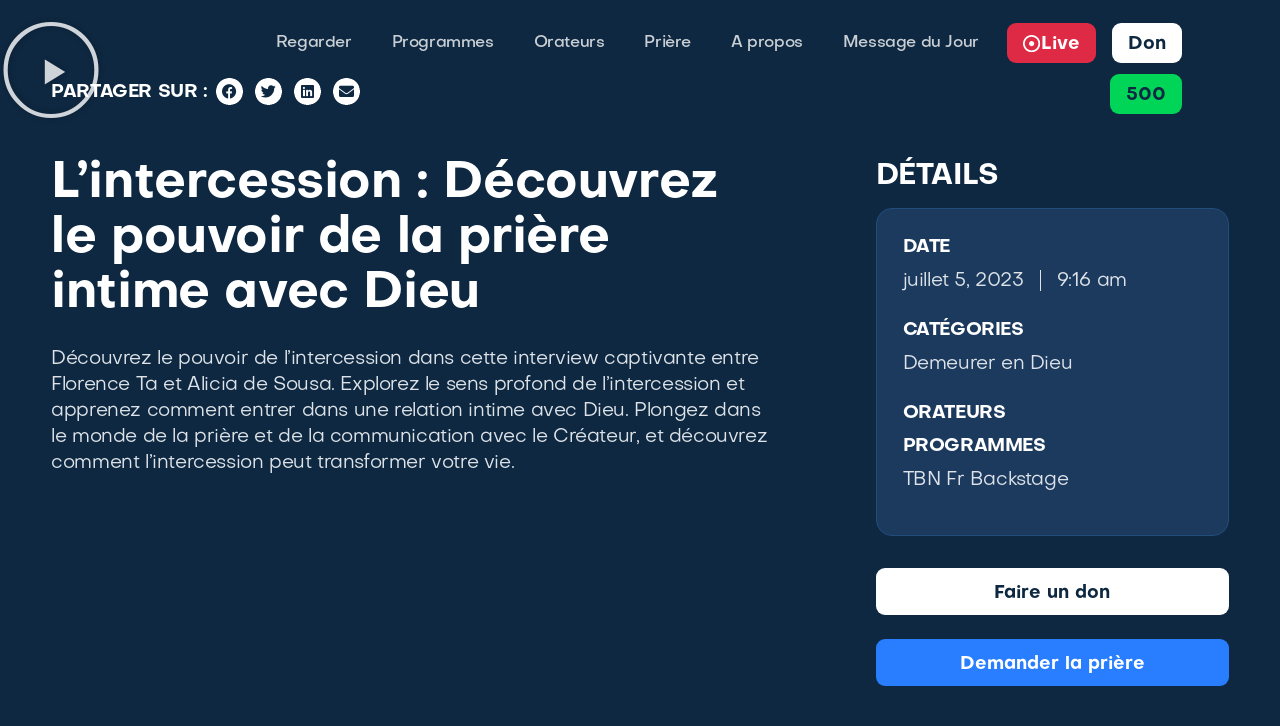

--- FILE ---
content_type: text/html; charset=UTF-8
request_url: https://tbnfr.org/videos/lintercession-decouvrez-le-pouvoir-de-la-priere-intime-avec-dieu/
body_size: 114152
content:
<!doctype html>
<html lang="fr-FR">
<head>
	<meta charset="UTF-8">
	<meta name="viewport" content="width=device-width, initial-scale=1">
	<link rel="profile" href="https://gmpg.org/xfn/11">
	<meta name='robots' content='index, follow, max-image-preview:large, max-snippet:-1, max-video-preview:-1' />
	<style></style>
	
	<!-- This site is optimized with the Yoast SEO plugin v25.3 - https://yoast.com/wordpress/plugins/seo/ -->
	<title>L&#039;intercession : Découvrez le pouvoir de la prière intime avec Dieu - TBN Francophone</title>
<link data-rocket-preload as="style" href="https://fonts.googleapis.com/css2?family=Inter%3Awght%40400%3B500%3B600%3B700&#038;ver=fb1f96eca9599649edd601353cca65c2&#038;display=swap" rel="preload">
<link crossorigin data-rocket-preload as="font" href="https://tbnfr.org/wp-content/plugins/elementor/assets/lib/font-awesome/webfonts/fa-solid-900.woff2" rel="preload">
<link crossorigin data-rocket-preload as="font" href="https://tbnfr.org/wp-content/plugins/elementor/assets/lib/font-awesome/webfonts/fa-brands-400.woff2" rel="preload">
<link crossorigin data-rocket-preload as="font" href="https://tbnfr.org/wp-content/plugins/elementor/assets/lib/font-awesome/webfonts/fa-regular-400.woff2" rel="preload">
<link crossorigin data-rocket-preload as="font" href="https://tbnfr.org/wp-content/plugins/elementor/assets/lib/eicons/fonts/eicons.woff2?5.35.0" rel="preload">
<link crossorigin data-rocket-preload as="font" href="https://tbnfr.org/wp-content/uploads/2023/04/Objective-Bold.woff2" rel="preload">
<link crossorigin data-rocket-preload as="font" href="https://tbnfr.org/wp-content/uploads/2023/04/Objective-Regular.woff2" rel="preload">
<link crossorigin data-rocket-preload as="font" href="https://tbnfr.org/wp-content/uploads/2023/04/Objective-Medium.woff2" rel="preload">
<link crossorigin data-rocket-preload as="font" href="https://tbnfr.org/wp-content/uploads/2023/04/Objective-Black.woff2" rel="preload">
<link href="https://fonts.googleapis.com/css2?family=Inter%3Awght%40400%3B500%3B600%3B700&#038;ver=fb1f96eca9599649edd601353cca65c2&#038;display=swap" media="print" onload="this.media=&#039;all&#039;" rel="stylesheet">
<noscript><link rel="stylesheet" href="https://fonts.googleapis.com/css2?family=Inter%3Awght%40400%3B500%3B600%3B700&#038;ver=fb1f96eca9599649edd601353cca65c2&#038;display=swap"></noscript>
<style id="wpr-usedcss">img:is([sizes=auto i],[sizes^="auto," i]){contain-intrinsic-size:3000px 1500px}img.emoji{display:inline!important;border:none!important;box-shadow:none!important;height:1em!important;width:1em!important;margin:0 .07em!important;vertical-align:-.1em!important;background:0 0!important;padding:0!important}:where(.wp-block-button__link){border-radius:9999px;box-shadow:none;padding:calc(.667em + 2px) calc(1.333em + 2px);text-decoration:none}:root :where(.wp-block-button .wp-block-button__link.is-style-outline),:root :where(.wp-block-button.is-style-outline>.wp-block-button__link){border:2px solid;padding:.667em 1.333em}:root :where(.wp-block-button .wp-block-button__link.is-style-outline:not(.has-text-color)),:root :where(.wp-block-button.is-style-outline>.wp-block-button__link:not(.has-text-color)){color:currentColor}:root :where(.wp-block-button .wp-block-button__link.is-style-outline:not(.has-background)),:root :where(.wp-block-button.is-style-outline>.wp-block-button__link:not(.has-background)){background-color:initial;background-image:none}:where(.wp-block-calendar table:not(.has-background) th){background:#ddd}:where(.wp-block-columns){margin-bottom:1.75em}:where(.wp-block-columns.has-background){padding:1.25em 2.375em}:where(.wp-block-post-comments input[type=submit]){border:none}:where(.wp-block-cover-image:not(.has-text-color)),:where(.wp-block-cover:not(.has-text-color)){color:#fff}:where(.wp-block-cover-image.is-light:not(.has-text-color)),:where(.wp-block-cover.is-light:not(.has-text-color)){color:#000}:root :where(.wp-block-cover h1:not(.has-text-color)),:root :where(.wp-block-cover h2:not(.has-text-color)),:root :where(.wp-block-cover h3:not(.has-text-color)),:root :where(.wp-block-cover h4:not(.has-text-color)),:root :where(.wp-block-cover h5:not(.has-text-color)),:root :where(.wp-block-cover h6:not(.has-text-color)),:root :where(.wp-block-cover p:not(.has-text-color)){color:inherit}:where(.wp-block-file){margin-bottom:1.5em}:where(.wp-block-file__button){border-radius:2em;display:inline-block;padding:.5em 1em}:where(.wp-block-file__button):is(a):active,:where(.wp-block-file__button):is(a):focus,:where(.wp-block-file__button):is(a):hover,:where(.wp-block-file__button):is(a):visited{box-shadow:none;color:#fff;opacity:.85;text-decoration:none}:where(.wp-block-group.wp-block-group-is-layout-constrained){position:relative}:root :where(.wp-block-image.is-style-rounded img,.wp-block-image .is-style-rounded img){border-radius:9999px}:where(.wp-block-latest-comments:not([style*=line-height] .wp-block-latest-comments__comment)){line-height:1.1}:where(.wp-block-latest-comments:not([style*=line-height] .wp-block-latest-comments__comment-excerpt p)){line-height:1.8}:root :where(.wp-block-latest-posts.is-grid){padding:0}:root :where(.wp-block-latest-posts.wp-block-latest-posts__list){padding-left:0}ol,ul{box-sizing:border-box}:root :where(.wp-block-list.has-background){padding:1.25em 2.375em}:where(.wp-block-navigation.has-background .wp-block-navigation-item a:not(.wp-element-button)),:where(.wp-block-navigation.has-background .wp-block-navigation-submenu a:not(.wp-element-button)){padding:.5em 1em}:where(.wp-block-navigation .wp-block-navigation__submenu-container .wp-block-navigation-item a:not(.wp-element-button)),:where(.wp-block-navigation .wp-block-navigation__submenu-container .wp-block-navigation-submenu a:not(.wp-element-button)),:where(.wp-block-navigation .wp-block-navigation__submenu-container .wp-block-navigation-submenu button.wp-block-navigation-item__content),:where(.wp-block-navigation .wp-block-navigation__submenu-container .wp-block-pages-list__item button.wp-block-navigation-item__content){padding:.5em 1em}:root :where(p.has-background){padding:1.25em 2.375em}:where(p.has-text-color:not(.has-link-color)) a{color:inherit}:where(.wp-block-post-comments-form) input:not([type=submit]),:where(.wp-block-post-comments-form) textarea{border:1px solid #949494;font-family:inherit;font-size:1em}:where(.wp-block-post-comments-form) input:where(:not([type=submit]):not([type=checkbox])),:where(.wp-block-post-comments-form) textarea{padding:calc(.667em + 2px)}:where(.wp-block-post-excerpt){box-sizing:border-box;margin-bottom:var(--wp--style--block-gap);margin-top:var(--wp--style--block-gap)}:where(.wp-block-preformatted.has-background){padding:1.25em 2.375em}:where(.wp-block-search__button){border:1px solid #ccc;padding:6px 10px}:where(.wp-block-search__input){font-family:inherit;font-size:inherit;font-style:inherit;font-weight:inherit;letter-spacing:inherit;line-height:inherit;text-transform:inherit}:where(.wp-block-search__button-inside .wp-block-search__inside-wrapper){border:1px solid #949494;box-sizing:border-box;padding:4px}:where(.wp-block-search__button-inside .wp-block-search__inside-wrapper) .wp-block-search__input{border:none;border-radius:0;padding:0 4px}:where(.wp-block-search__button-inside .wp-block-search__inside-wrapper) .wp-block-search__input:focus{outline:0}:where(.wp-block-search__button-inside .wp-block-search__inside-wrapper) :where(.wp-block-search__button){padding:4px 8px}:root :where(.wp-block-separator.is-style-dots){height:auto;line-height:1;text-align:center}:root :where(.wp-block-separator.is-style-dots):before{color:currentColor;content:"···";font-family:serif;font-size:1.5em;letter-spacing:2em;padding-left:2em}:root :where(.wp-block-site-logo.is-style-rounded){border-radius:9999px}:where(.wp-block-social-links:not(.is-style-logos-only)) .wp-social-link{background-color:#f0f0f0;color:#444}:where(.wp-block-social-links:not(.is-style-logos-only)) .wp-social-link-amazon{background-color:#f90;color:#fff}:where(.wp-block-social-links:not(.is-style-logos-only)) .wp-social-link-bandcamp{background-color:#1ea0c3;color:#fff}:where(.wp-block-social-links:not(.is-style-logos-only)) .wp-social-link-behance{background-color:#0757fe;color:#fff}:where(.wp-block-social-links:not(.is-style-logos-only)) .wp-social-link-bluesky{background-color:#0a7aff;color:#fff}:where(.wp-block-social-links:not(.is-style-logos-only)) .wp-social-link-codepen{background-color:#1e1f26;color:#fff}:where(.wp-block-social-links:not(.is-style-logos-only)) .wp-social-link-deviantart{background-color:#02e49b;color:#fff}:where(.wp-block-social-links:not(.is-style-logos-only)) .wp-social-link-dribbble{background-color:#e94c89;color:#fff}:where(.wp-block-social-links:not(.is-style-logos-only)) .wp-social-link-dropbox{background-color:#4280ff;color:#fff}:where(.wp-block-social-links:not(.is-style-logos-only)) .wp-social-link-etsy{background-color:#f45800;color:#fff}:where(.wp-block-social-links:not(.is-style-logos-only)) .wp-social-link-facebook{background-color:#0866ff;color:#fff}:where(.wp-block-social-links:not(.is-style-logos-only)) .wp-social-link-fivehundredpx{background-color:#000;color:#fff}:where(.wp-block-social-links:not(.is-style-logos-only)) .wp-social-link-flickr{background-color:#0461dd;color:#fff}:where(.wp-block-social-links:not(.is-style-logos-only)) .wp-social-link-foursquare{background-color:#e65678;color:#fff}:where(.wp-block-social-links:not(.is-style-logos-only)) .wp-social-link-github{background-color:#24292d;color:#fff}:where(.wp-block-social-links:not(.is-style-logos-only)) .wp-social-link-goodreads{background-color:#eceadd;color:#382110}:where(.wp-block-social-links:not(.is-style-logos-only)) .wp-social-link-google{background-color:#ea4434;color:#fff}:where(.wp-block-social-links:not(.is-style-logos-only)) .wp-social-link-gravatar{background-color:#1d4fc4;color:#fff}:where(.wp-block-social-links:not(.is-style-logos-only)) .wp-social-link-instagram{background-color:#f00075;color:#fff}:where(.wp-block-social-links:not(.is-style-logos-only)) .wp-social-link-lastfm{background-color:#e21b24;color:#fff}:where(.wp-block-social-links:not(.is-style-logos-only)) .wp-social-link-linkedin{background-color:#0d66c2;color:#fff}:where(.wp-block-social-links:not(.is-style-logos-only)) .wp-social-link-mastodon{background-color:#3288d4;color:#fff}:where(.wp-block-social-links:not(.is-style-logos-only)) .wp-social-link-medium{background-color:#000;color:#fff}:where(.wp-block-social-links:not(.is-style-logos-only)) .wp-social-link-meetup{background-color:#f6405f;color:#fff}:where(.wp-block-social-links:not(.is-style-logos-only)) .wp-social-link-patreon{background-color:#000;color:#fff}:where(.wp-block-social-links:not(.is-style-logos-only)) .wp-social-link-pinterest{background-color:#e60122;color:#fff}:where(.wp-block-social-links:not(.is-style-logos-only)) .wp-social-link-pocket{background-color:#ef4155;color:#fff}:where(.wp-block-social-links:not(.is-style-logos-only)) .wp-social-link-reddit{background-color:#ff4500;color:#fff}:where(.wp-block-social-links:not(.is-style-logos-only)) .wp-social-link-skype{background-color:#0478d7;color:#fff}:where(.wp-block-social-links:not(.is-style-logos-only)) .wp-social-link-snapchat{background-color:#fefc00;color:#fff;stroke:#000}:where(.wp-block-social-links:not(.is-style-logos-only)) .wp-social-link-soundcloud{background-color:#ff5600;color:#fff}:where(.wp-block-social-links:not(.is-style-logos-only)) .wp-social-link-spotify{background-color:#1bd760;color:#fff}:where(.wp-block-social-links:not(.is-style-logos-only)) .wp-social-link-telegram{background-color:#2aabee;color:#fff}:where(.wp-block-social-links:not(.is-style-logos-only)) .wp-social-link-threads{background-color:#000;color:#fff}:where(.wp-block-social-links:not(.is-style-logos-only)) .wp-social-link-tiktok{background-color:#000;color:#fff}:where(.wp-block-social-links:not(.is-style-logos-only)) .wp-social-link-tumblr{background-color:#011835;color:#fff}:where(.wp-block-social-links:not(.is-style-logos-only)) .wp-social-link-twitch{background-color:#6440a4;color:#fff}:where(.wp-block-social-links:not(.is-style-logos-only)) .wp-social-link-twitter{background-color:#1da1f2;color:#fff}:where(.wp-block-social-links:not(.is-style-logos-only)) .wp-social-link-vimeo{background-color:#1eb7ea;color:#fff}:where(.wp-block-social-links:not(.is-style-logos-only)) .wp-social-link-vk{background-color:#4680c2;color:#fff}:where(.wp-block-social-links:not(.is-style-logos-only)) .wp-social-link-wordpress{background-color:#3499cd;color:#fff}:where(.wp-block-social-links:not(.is-style-logos-only)) .wp-social-link-whatsapp{background-color:#25d366;color:#fff}:where(.wp-block-social-links:not(.is-style-logos-only)) .wp-social-link-x{background-color:#000;color:#fff}:where(.wp-block-social-links:not(.is-style-logos-only)) .wp-social-link-yelp{background-color:#d32422;color:#fff}:where(.wp-block-social-links:not(.is-style-logos-only)) .wp-social-link-youtube{background-color:red;color:#fff}:where(.wp-block-social-links.is-style-logos-only) .wp-social-link{background:0 0}:where(.wp-block-social-links.is-style-logos-only) .wp-social-link svg{height:1.25em;width:1.25em}:where(.wp-block-social-links.is-style-logos-only) .wp-social-link-amazon{color:#f90}:where(.wp-block-social-links.is-style-logos-only) .wp-social-link-bandcamp{color:#1ea0c3}:where(.wp-block-social-links.is-style-logos-only) .wp-social-link-behance{color:#0757fe}:where(.wp-block-social-links.is-style-logos-only) .wp-social-link-bluesky{color:#0a7aff}:where(.wp-block-social-links.is-style-logos-only) .wp-social-link-codepen{color:#1e1f26}:where(.wp-block-social-links.is-style-logos-only) .wp-social-link-deviantart{color:#02e49b}:where(.wp-block-social-links.is-style-logos-only) .wp-social-link-dribbble{color:#e94c89}:where(.wp-block-social-links.is-style-logos-only) .wp-social-link-dropbox{color:#4280ff}:where(.wp-block-social-links.is-style-logos-only) .wp-social-link-etsy{color:#f45800}:where(.wp-block-social-links.is-style-logos-only) .wp-social-link-facebook{color:#0866ff}:where(.wp-block-social-links.is-style-logos-only) .wp-social-link-fivehundredpx{color:#000}:where(.wp-block-social-links.is-style-logos-only) .wp-social-link-flickr{color:#0461dd}:where(.wp-block-social-links.is-style-logos-only) .wp-social-link-foursquare{color:#e65678}:where(.wp-block-social-links.is-style-logos-only) .wp-social-link-github{color:#24292d}:where(.wp-block-social-links.is-style-logos-only) .wp-social-link-goodreads{color:#382110}:where(.wp-block-social-links.is-style-logos-only) .wp-social-link-google{color:#ea4434}:where(.wp-block-social-links.is-style-logos-only) .wp-social-link-gravatar{color:#1d4fc4}:where(.wp-block-social-links.is-style-logos-only) .wp-social-link-instagram{color:#f00075}:where(.wp-block-social-links.is-style-logos-only) .wp-social-link-lastfm{color:#e21b24}:where(.wp-block-social-links.is-style-logos-only) .wp-social-link-linkedin{color:#0d66c2}:where(.wp-block-social-links.is-style-logos-only) .wp-social-link-mastodon{color:#3288d4}:where(.wp-block-social-links.is-style-logos-only) .wp-social-link-medium{color:#000}:where(.wp-block-social-links.is-style-logos-only) .wp-social-link-meetup{color:#f6405f}:where(.wp-block-social-links.is-style-logos-only) .wp-social-link-patreon{color:#000}:where(.wp-block-social-links.is-style-logos-only) .wp-social-link-pinterest{color:#e60122}:where(.wp-block-social-links.is-style-logos-only) .wp-social-link-pocket{color:#ef4155}:where(.wp-block-social-links.is-style-logos-only) .wp-social-link-reddit{color:#ff4500}:where(.wp-block-social-links.is-style-logos-only) .wp-social-link-skype{color:#0478d7}:where(.wp-block-social-links.is-style-logos-only) .wp-social-link-snapchat{color:#fff;stroke:#000}:where(.wp-block-social-links.is-style-logos-only) .wp-social-link-soundcloud{color:#ff5600}:where(.wp-block-social-links.is-style-logos-only) .wp-social-link-spotify{color:#1bd760}:where(.wp-block-social-links.is-style-logos-only) .wp-social-link-telegram{color:#2aabee}:where(.wp-block-social-links.is-style-logos-only) .wp-social-link-threads{color:#000}:where(.wp-block-social-links.is-style-logos-only) .wp-social-link-tiktok{color:#000}:where(.wp-block-social-links.is-style-logos-only) .wp-social-link-tumblr{color:#011835}:where(.wp-block-social-links.is-style-logos-only) .wp-social-link-twitch{color:#6440a4}:where(.wp-block-social-links.is-style-logos-only) .wp-social-link-twitter{color:#1da1f2}:where(.wp-block-social-links.is-style-logos-only) .wp-social-link-vimeo{color:#1eb7ea}:where(.wp-block-social-links.is-style-logos-only) .wp-social-link-vk{color:#4680c2}:where(.wp-block-social-links.is-style-logos-only) .wp-social-link-whatsapp{color:#25d366}:where(.wp-block-social-links.is-style-logos-only) .wp-social-link-wordpress{color:#3499cd}:where(.wp-block-social-links.is-style-logos-only) .wp-social-link-x{color:#000}:where(.wp-block-social-links.is-style-logos-only) .wp-social-link-yelp{color:#d32422}:where(.wp-block-social-links.is-style-logos-only) .wp-social-link-youtube{color:red}:root :where(.wp-block-social-links .wp-social-link a){padding:.25em}:root :where(.wp-block-social-links.is-style-logos-only .wp-social-link a){padding:0}:root :where(.wp-block-social-links.is-style-pill-shape .wp-social-link a){padding-left:.66667em;padding-right:.66667em}:root :where(.wp-block-tag-cloud.is-style-outline){display:flex;flex-wrap:wrap;gap:1ch}:root :where(.wp-block-tag-cloud.is-style-outline a){border:1px solid;font-size:unset!important;margin-right:0;padding:1ch 2ch;text-decoration:none!important}:root :where(.wp-block-table-of-contents){box-sizing:border-box}:where(.wp-block-term-description){box-sizing:border-box;margin-bottom:var(--wp--style--block-gap);margin-top:var(--wp--style--block-gap)}:where(pre.wp-block-verse){font-family:inherit}:root{--wp--preset--font-size--normal:16px;--wp--preset--font-size--huge:42px}.screen-reader-text{border:0;clip:rect(1px,1px,1px,1px);clip-path:inset(50%);height:1px;margin:-1px;overflow:hidden;padding:0;position:absolute;width:1px;word-wrap:normal!important}.screen-reader-text:focus{background-color:#ddd;clip:auto!important;clip-path:none;color:#444;display:block;font-size:1em;height:auto;left:5px;line-height:normal;padding:15px 23px 14px;text-decoration:none;top:5px;width:auto;z-index:100000}html :where(.has-border-color){border-style:solid}html :where([style*=border-top-color]){border-top-style:solid}html :where([style*=border-right-color]){border-right-style:solid}html :where([style*=border-bottom-color]){border-bottom-style:solid}html :where([style*=border-left-color]){border-left-style:solid}html :where([style*=border-width]){border-style:solid}html :where([style*=border-top-width]){border-top-style:solid}html :where([style*=border-right-width]){border-right-style:solid}html :where([style*=border-bottom-width]){border-bottom-style:solid}html :where([style*=border-left-width]){border-left-style:solid}html :where(img[class*=wp-image-]){height:auto;max-width:100%}:where(figure){margin:0 0 1em}html :where(.is-position-sticky){--wp-admin--admin-bar--position-offset:var(--wp-admin--admin-bar--height,0px)}@media screen and (max-width:600px){html :where(.is-position-sticky){--wp-admin--admin-bar--position-offset:0px}}.wp-video{max-width:100%;height:auto}.wp-video-shortcode video,video.wp-video-shortcode{max-width:100%;display:inline-block}:root{--wp--preset--aspect-ratio--square:1;--wp--preset--aspect-ratio--4-3:4/3;--wp--preset--aspect-ratio--3-4:3/4;--wp--preset--aspect-ratio--3-2:3/2;--wp--preset--aspect-ratio--2-3:2/3;--wp--preset--aspect-ratio--16-9:16/9;--wp--preset--aspect-ratio--9-16:9/16;--wp--preset--color--black:#000000;--wp--preset--color--cyan-bluish-gray:#abb8c3;--wp--preset--color--white:#ffffff;--wp--preset--color--pale-pink:#f78da7;--wp--preset--color--vivid-red:#cf2e2e;--wp--preset--color--luminous-vivid-orange:#ff6900;--wp--preset--color--luminous-vivid-amber:#fcb900;--wp--preset--color--light-green-cyan:#7bdcb5;--wp--preset--color--vivid-green-cyan:#00d084;--wp--preset--color--pale-cyan-blue:#8ed1fc;--wp--preset--color--vivid-cyan-blue:#0693e3;--wp--preset--color--vivid-purple:#9b51e0;--wp--preset--gradient--vivid-cyan-blue-to-vivid-purple:linear-gradient(135deg,rgba(6, 147, 227, 1) 0%,rgb(155, 81, 224) 100%);--wp--preset--gradient--light-green-cyan-to-vivid-green-cyan:linear-gradient(135deg,rgb(122, 220, 180) 0%,rgb(0, 208, 130) 100%);--wp--preset--gradient--luminous-vivid-amber-to-luminous-vivid-orange:linear-gradient(135deg,rgba(252, 185, 0, 1) 0%,rgba(255, 105, 0, 1) 100%);--wp--preset--gradient--luminous-vivid-orange-to-vivid-red:linear-gradient(135deg,rgba(255, 105, 0, 1) 0%,rgb(207, 46, 46) 100%);--wp--preset--gradient--very-light-gray-to-cyan-bluish-gray:linear-gradient(135deg,rgb(238, 238, 238) 0%,rgb(169, 184, 195) 100%);--wp--preset--gradient--cool-to-warm-spectrum:linear-gradient(135deg,rgb(74, 234, 220) 0%,rgb(151, 120, 209) 20%,rgb(207, 42, 186) 40%,rgb(238, 44, 130) 60%,rgb(251, 105, 98) 80%,rgb(254, 248, 76) 100%);--wp--preset--gradient--blush-light-purple:linear-gradient(135deg,rgb(255, 206, 236) 0%,rgb(152, 150, 240) 100%);--wp--preset--gradient--blush-bordeaux:linear-gradient(135deg,rgb(254, 205, 165) 0%,rgb(254, 45, 45) 50%,rgb(107, 0, 62) 100%);--wp--preset--gradient--luminous-dusk:linear-gradient(135deg,rgb(255, 203, 112) 0%,rgb(199, 81, 192) 50%,rgb(65, 88, 208) 100%);--wp--preset--gradient--pale-ocean:linear-gradient(135deg,rgb(255, 245, 203) 0%,rgb(182, 227, 212) 50%,rgb(51, 167, 181) 100%);--wp--preset--gradient--electric-grass:linear-gradient(135deg,rgb(202, 248, 128) 0%,rgb(113, 206, 126) 100%);--wp--preset--gradient--midnight:linear-gradient(135deg,rgb(2, 3, 129) 0%,rgb(40, 116, 252) 100%);--wp--preset--font-size--small:13px;--wp--preset--font-size--medium:20px;--wp--preset--font-size--large:36px;--wp--preset--font-size--x-large:42px;--wp--preset--spacing--20:0.44rem;--wp--preset--spacing--30:0.67rem;--wp--preset--spacing--40:1rem;--wp--preset--spacing--50:1.5rem;--wp--preset--spacing--60:2.25rem;--wp--preset--spacing--70:3.38rem;--wp--preset--spacing--80:5.06rem;--wp--preset--shadow--natural:6px 6px 9px rgba(0, 0, 0, .2);--wp--preset--shadow--deep:12px 12px 50px rgba(0, 0, 0, .4);--wp--preset--shadow--sharp:6px 6px 0px rgba(0, 0, 0, .2);--wp--preset--shadow--outlined:6px 6px 0px -3px rgba(255, 255, 255, 1),6px 6px rgba(0, 0, 0, 1);--wp--preset--shadow--crisp:6px 6px 0px rgba(0, 0, 0, 1)}:root{--wp--style--global--content-size:800px;--wp--style--global--wide-size:1200px}:where(body){margin:0}:where(.wp-site-blocks)>*{margin-block-start:24px;margin-block-end:0}:where(.wp-site-blocks)>:first-child{margin-block-start:0}:where(.wp-site-blocks)>:last-child{margin-block-end:0}:root{--wp--style--block-gap:24px}:root :where(.is-layout-flow)>:first-child{margin-block-start:0}:root :where(.is-layout-flow)>:last-child{margin-block-end:0}:root :where(.is-layout-flow)>*{margin-block-start:24px;margin-block-end:0}:root :where(.is-layout-constrained)>:first-child{margin-block-start:0}:root :where(.is-layout-constrained)>:last-child{margin-block-end:0}:root :where(.is-layout-constrained)>*{margin-block-start:24px;margin-block-end:0}:root :where(.is-layout-flex){gap:24px}:root :where(.is-layout-grid){gap:24px}body{padding-top:0;padding-right:0;padding-bottom:0;padding-left:0}a:where(:not(.wp-element-button)){text-decoration:underline}:root :where(.wp-element-button,.wp-block-button__link){background-color:#32373c;border-width:0;color:#fff;font-family:inherit;font-size:inherit;line-height:inherit;padding:calc(.667em + 2px) calc(1.333em + 2px);text-decoration:none}:root :where(.wp-block-pullquote){font-size:1.5em;line-height:1.6}[class*=hint--]{display:inline-block;position:relative}[class*=hint--]:after,[class*=hint--]:before{opacity:0;pointer-events:none;position:absolute;transform:translateZ(0);transition:.3s ease;transition-delay:0s;visibility:hidden;z-index:1000000}[class*=hint--]:hover:after,[class*=hint--]:hover:before{opacity:1;transition-delay:.1s;visibility:visible}[class*=hint--]:before{background:0 0;border:6px solid transparent;content:"";position:absolute;z-index:1000001}[class*=hint--]:after{background:#383838;box-shadow:4px 4px 8px rgba(0,0,0,.3);color:#fff;font-family:'Helvetica Neue',Helvetica,Arial,sans-serif;font-size:12px;line-height:12px;padding:8px 10px;text-shadow:0 -1px 0 #000;white-space:nowrap}[class*=hint--][aria-label]:after{content:attr(aria-label)}[aria-label=""]:after,[aria-label=""]:before{display:none!important}.hint--top:before{border-top-color:#383838}.hint--top:after,.hint--top:before{bottom:100%;left:50%}.hint--top:before{left:calc(50% - 6px);margin-bottom:-11px}.hint--top:after{transform:translateX(-50%)}.hint--top:hover:before{transform:translateY(-8px)}.hint--top:hover:after{transform:translateX(-50%) translateY(-8px)}.hint--large:after,.hint--medium:after{word-wrap:break-word;line-height:1.4em;white-space:normal}.hint--medium:after{width:150px}.hint--large:after{width:300px}.hint--always:after,.hint--always:before{opacity:1;visibility:visible}.hint--always.hint--top:before{transform:translateY(-8px)}.hint--always.hint--top:after{transform:translateX(-50%) translateY(-8px)}.hint--bounce:after,.hint--bounce:before{transition:opacity .3s ease,visibility .3s ease,transform .3s cubic-bezier(.71,1.7,.77,1.24)}.mfp-bg{background:#0b0b0b;opacity:.8;overflow:hidden;z-index:1000001}.mfp-bg,.mfp-wrap{height:100%;left:0;position:fixed;top:0;width:100%}.mfp-wrap{-webkit-backface-visibility:hidden;outline:0!important;z-index:1000002}.mfp-container{box-sizing:border-box;height:100%;left:0;padding:0 8px;position:absolute;text-align:center;top:0;width:100%}.mfp-container:before{content:"";display:inline-block;height:100%;vertical-align:middle}.mfp-align-top .mfp-container:before{display:none}.mfp-content{display:inline-block;margin:0 auto;position:relative;text-align:left;vertical-align:middle;z-index:1000004}.mfp-ajax-cur{cursor:progress}.mfp-zoom-out-cur{cursor:zoom-out}.mfp-auto-cursor .mfp-content{cursor:auto}.mfp-arrow,.mfp-close{-webkit-user-select:none;-moz-user-select:none;user-select:none}.mfp-hide{display:none!important}button.mfp-arrow,button.mfp-close{-webkit-appearance:none;background:0 0;border:0;box-shadow:none;cursor:pointer;display:block;outline:0;overflow:visible;padding:0;touch-action:manipulation;z-index:1000005}button::-moz-focus-inner{border:0;padding:0}.mfp-close{color:#fff;font-family:Arial,Baskerville,monospace;font-size:28px;font-style:normal;height:44px;line-height:44px;opacity:.65;padding:0 0 18px 10px;position:absolute;right:0;text-align:center;text-decoration:none;top:0;width:44px}.mfp-close:focus,.mfp-close:hover{opacity:1}.mfp-close:active{top:1px}.mfp-close-btn-in .mfp-close{color:#333}.mfp-arrow{-webkit-tap-highlight-color:transparent;height:110px;margin:-55px 0 0;opacity:.65;padding:0;position:absolute;top:50%;width:90px}.mfp-arrow:active{margin-top:-54px}.mfp-arrow:focus,.mfp-arrow:hover{opacity:1}.mfp-arrow:after,.mfp-arrow:before{border:inset transparent;content:"";display:block;height:0;left:0;margin-left:35px;margin-top:35px;position:absolute;top:0;width:0}.mfp-arrow:after{border-bottom-width:13px;border-top-width:13px;top:8px}.mfp-arrow:before{border-bottom-width:21px;border-top-width:21px;opacity:.7}img.mfp-img{box-sizing:border-box;display:block;height:auto;margin:0 auto;max-width:100%;padding:40px 0;width:auto}img.mfp-img{line-height:0}@media (max-width:900px){.mfp-arrow{transform:scale(.75)}.mfp-container{padding-left:6px;padding-right:6px}}.give-icon:before{font-style:normal}form[id*=give-form] .give-loading-animation:before{content:"\e607"}form[id*=give-form] .give-loading-animation{animation:1s linear infinite spin}[id*=give-form] .give-hidden{display:none}[id*=give-form] fieldset{background-color:transparent;border:0;margin:0;padding:0}[id*=give-form] .give-form-title{margin:0 0 15px;padding:0}[id*=give-form] div.summary{float:right;width:58%}[id*=give-form] div.give-form-content-wrap{margin:0 0 20px}[id*=give-form] div.give-form-content-wrap.give_post_form-content{margin:20px 0 0}[id*=give-form].give-display-modal form .give_notices{display:none}[id*=give-form].give-display-modal #give-payment-mode-select,[id*=give-form].give-display-modal #give_purchase_form_wrap,[id*=give-form].give-display-reveal #give-payment-mode-select,[id*=give-form].give-display-reveal #give_purchase_form_wrap{display:none}form.give-form,form[id*=give-form]{margin:0 0 25px;padding:0}form.give-form .give-hidden,form[id*=give-form] .give-hidden{display:none}form.give-form legend,form[id*=give-form] legend{background-color:transparent;border-bottom:1px solid rgba(0,0,0,.1);font-size:1.15em;font-weight:700;margin:10px 0 15px;padding:0 0 5px;width:100%}form.give-form .form-row-last,form[id*=give-form] .form-row-last{float:left;width:48.5%}form.give-form .form-row-last,form[id*=give-form] .form-row-last{float:right}form.give-form .form-row-wide,form[id*=give-form] .form-row-wide{clear:both}form.give-form .form-row-wide:after,form.give-form .form-row-wide:before,form[id*=give-form] .form-row-wide:after,form[id*=give-form] .form-row-wide:before{content:" ";display:table}form.give-form .form-row-wide:after,form[id*=give-form] .form-row-wide:after{clear:both}form.give-form .give-required-indicator,form[id*=give-form] .give-required-indicator{color:#a00}form.give-form .give-disabled,form.give-form [disabled],form[id*=give-form] .give-disabled,form[id*=give-form] [disabled]{cursor:not-allowed}form[id*=give-form] .give-donation-amount{margin:0 0 15px}form[id*=give-form] .give-donation-amount #give-amount{background:#fff;border:1px solid #ccc;border-radius:0;box-sizing:border-box;float:left;font-size:18px;height:35px;line-height:35px;margin:0;min-width:125px;padding:0 12px}form[id*=give-form] .give-donation-amount #give-amount.invalid-amount{border:1px solid red}form[id*=give-form] .give-donation-amount input.give-amount-top{width:125px}form[id*=give-form] .give-donation-amount span.give-final-total-amount{background:#fff;border:1px solid #ccc;border-radius:0;box-sizing:border-box;cursor:not-allowed;float:left;font-size:18px;height:35px;line-height:35px;margin:0;padding:0 12px}.give-display-button-only>:not(.give-btn-modal){display:none}form[id*=give-form] input[type=radio]{margin:0 .5em 0 0}form[id*=give-form] #give-gateway-radio-list{list-style:none;margin:0 0 15px;padding:0}form[id*=give-form] #give-gateway-radio-list:after,form[id*=give-form] #give-gateway-radio-list:before{content:" ";display:table}form[id*=give-form] #give-gateway-radio-list:after{clear:both}form[id*=give-form] #give-gateway-radio-list>li{list-style-image:none;list-style-type:none;margin:0;padding:0}@media (min-width:480px){form[id*=give-form] #give-gateway-radio-list>li{display:inline-block;margin-left:0;margin-right:15px}}form[id*=give-form] #give-gateway-radio-list>li input[type=radio]{display:inline;margin:0 .25em 0 0;outline:0;width:auto}form[id*=give-form] input[type=checkbox]{margin:0 .25em 0 0}form[id*=give-form] select.give-select-level{background-color:#fdfdfd;border:1px solid #ccc;border-radius:0;clear:both;color:#333;display:block;margin:0 0 15px;max-width:100%;min-width:155px;outline:0;padding:.5em}.give_terms_links{float:right}#give_purchase_form_wrap input.give-input.card-cvc.valid,#give_purchase_form_wrap input.give-input.card-expiry.valid,#give_purchase_form_wrap input.give-input.card-number.valid{background-image:url(https://tbnfr.org/wp-content/plugins/give/assets/dist/images/tick.png);background-position:right 10px top 50%;background-repeat:no-repeat;background-size:16px}#give_purchase_form_wrap span.card-type{background-size:37px 26px!important;height:26px;position:absolute;right:0;top:-2px;width:37px}#give_purchase_form_wrap span.card-type.off{display:none}#give_purchase_form_wrap span.card-type.visa{background:url(https://tbnfr.org/wp-content/plugins/give/assets/dist/images/visa.svg) no-repeat}#give_purchase_form_wrap span.card-type.mastercard{background:url(https://tbnfr.org/wp-content/plugins/give/assets/dist/images/mastercard.svg) no-repeat}#give_purchase_form_wrap span.card-type.discover{background:url(https://tbnfr.org/wp-content/plugins/give/assets/dist/images/discover.svg) no-repeat}#give_purchase_form_wrap span.card-type.amex{background:url(https://tbnfr.org/wp-content/plugins/give/assets/dist/images/amex.svg) no-repeat}#give_purchase_form_wrap span.card-type.maestro{background:url(https://tbnfr.org/wp-content/plugins/give/assets/dist/images/maestro.svg) no-repeat}#give_purchase_form_wrap span.card-type.dinersclub{background:url(https://tbnfr.org/wp-content/plugins/give/assets/dist/images/diners-club.svg) no-repeat}#give_purchase_form_wrap span.card-type.jcb{background:url(https://tbnfr.org/wp-content/plugins/give/assets/dist/images/jcb.svg) no-repeat}#give_purchase_form_wrap span.card-type.dankort{background:url(https://tbnfr.org/wp-content/plugins/give/assets/dist/images/dankort.png) no-repeat}#give_purchase_form_wrap span.card-type.unionpay{background:url(https://tbnfr.org/wp-content/plugins/give/assets/dist/images/unionpay.svg) no-repeat}form[id*=give-form] p.give-loading-text,form[id*=give-form] span.give-loading-text{display:none;float:right;font-size:16px;font-style:italic;font-weight:400;height:16px;line-height:20px;margin:0;padding:0;width:16px}form[id*=give-form] .give-loading-animation{speak:none;-webkit-font-smoothing:antialiased;-moz-osx-font-smoothing:grayscale;background-color:transparent;background-repeat:no-repeat;background-size:20px 20px;float:left;font-family:give-icomoon;font-size:16px;font-style:normal;font-variant:normal;font-weight:400;height:16px;line-height:1;margin:0 5px 0 0;text-transform:none;width:16px}.give-submit-button-wrap span.give-loading-animation{display:none;margin:0 0 0 .5em}.give-submit-button-wrap .give-submit{float:left}div.give-form-wrap.mfp-hide{display:block!important}div.mfp-content fieldset ol,div.mfp-content fieldset p,div.mfp-content fieldset ul{line-height:1.4;margin-bottom:1.2em}div.mfp-content form[id*=give-form] .give_notices{display:block!important}@media (max-width:768px){[id*=give-form] div.summary{float:none;width:100%}}.give-active span.give-loading-animation{display:inline}html[dir=rtl] form.give-form .form-row-last{float:right!important}html[dir=rtl] form.give-form .form-row-last{float:left!important}@keyframes spin{0%{transform:rotate(0)}to{transform:rotate(359deg)}}.give_notices{position:relative}.give_notices .notice-dismiss{background:0 0;border:none;color:#72777c;cursor:pointer;margin:0;max-width:28px!important;padding:5px;position:absolute;right:0;top:50%;transform:translateY(-50%)}.give_notices .notice-dismiss:before{speak:none;-webkit-font-smoothing:antialiased;background:0 0;color:#72777c;content:"\f153";display:block;font:400 16px/20px dashicons;height:20px;text-align:center;width:20px}.give_notices .notice-dismiss:hover{background-color:transparent}.give_notices .notice-dismiss:hover:before{color:#dc3232}.give_error{background:#f9f9f9;border-left:4px solid;box-shadow:0 1px 1px rgba(0,0,0,.125);clear:both;margin:15px 0;padding:1em 1.5em 1em 2em;position:relative}.give_error>p{color:#333;margin:0!important}.give_error:before{speak:none;-webkit-font-smoothing:antialiased;-moz-osx-font-smoothing:grayscale;border-radius:100%;color:#fff;font-family:give-icomoon;font-size:16px;font-style:normal;font-variant:normal;font-weight:400;height:30px;left:-17px;line-height:1;line-height:30px;margin-top:-15px;position:absolute;text-align:center;text-shadow:1px 1px rgba(0,0,0,.5);text-transform:none;top:50%;width:30px}.give_error{border-color:#a00}.give_error:before{background-color:#a00;content:"\f02d"}.give-goal-progress{clear:both;display:flex;flex-direction:column;margin-bottom:20px;width:100%}@media screen and (max-width:480px){#give_user_history thead{display:none}#give_user_history tbody{border-top:1px solid #e0e0e0}#give_user_history tr{background:#fff;padding:.5rem 0}#give_user_history tr:nth-child(2n){background-color:#fafafa}#give_user_history td{background-color:transparent;border:none;padding-bottom:0;padding-top:0}#give_user_history td,#give_user_history tr{border-left:none;display:block;text-align:left}}.give-modal{-webkit-overflow-scrolling:touch;-webkit-backface-visibility:hidden;height:100%;left:0;outline:0!important;overflow:hidden;top:0;-webkit-transform:translateZ(0);width:100%;z-index:2148482499}.give-modal form[id*=give-form],.give-modal form[id*=give-form] .give-submit{margin-bottom:0}@media (max-width:580px){.give-modal form[id*=give-form] .give-input{font-size:16px}}.give-modal .mfp-content{background:#fff;box-sizing:border-box;margin:40px auto;max-width:650px;padding:20px;position:relative;width:auto;z-index:2148482599}.give-modal .mfp-content [id*=give-form] #give-payment-mode-select,.give-modal .mfp-content [id*=give-form] #give_purchase_form_wrap,.give-modal .mfp-content [id*=give-form].give-display-button-only .give-donation-amount,.give-modal .mfp-content [id*=give-form].give-display-button-only .give-donation-levels-wrap{display:block}.give-modal .mfp-content .mfp-close:hover{background-color:transparent}.give-modal form.give-form button.mfp-close{display:block!important;position:absolute}.give-modal .mfp-container:after{display:none}.give-modal .mfp-content{transform:translateY(-100px);vertical-align:middle}.give-modal .mfp-content,.give-modal.mfp-bg{opacity:0;transition:all .2s}.give-modal.mfp-ready .mfp-content{opacity:1;transform:translateY(0)}.give-modal.mfp-ready.mfp-bg{opacity:.8}.give-modal.mfp-removing .mfp-content{opacity:0;transform:translateY(-50px)}.give-modal.mfp-removing.mfp-bg{opacity:0}.modal-fade-slide.give-modal .mfp-content{max-width:100%;padding:0}.modal-fade-slide.mfp-bg{opacity:0;transition:opacity .3s ease-out}.modal-fade-slide.mfp-ready.mfp-bg{opacity:.8}.modal-fade-slide.mfp-removing.mfp-bg{opacity:0}.mfp-close:hover{background-color:transparent}.mfp-content .give-display-button-only .give-form-title{display:none}.mfp-content .give-display-button-only form>:not(.give-btn-modal),.mfp-content .give-display-button-only>:not(form){display:block}.give-donor-container__image{align-items:center;align-self:center;background:#fff;border:1px solid #e5e5e5;border-radius:50%;display:flex;justify-content:center;margin-bottom:12px;overflow:hidden}.give-donor-container__image img{-o-object-fit:cover;object-fit:cover;-o-object-position:center;object-position:center;width:100%}.give-donor-wall-modal p:last-child{margin-bottom:0}#give-processing-state-template{background:rgba(0,0,0,.8);bottom:0;display:none;flex-direction:column;height:100%;justify-content:center;left:0;overflow:hidden;position:fixed;right:0;text-align:center;top:0;z-index:9999999}#give-processing-state-template.active{display:flex}#give-processing-state-template div{align-self:center;color:#fff;font-size:26px;margin:0 0 0 10px}#give-processing-state-template h3{color:#fff;font-size:26px;line-height:1.25;margin:0;padding:0 0 5px}#give-processing-state-template p{color:#fff;font-size:16px;line-height:1.5;margin:0;padding:0}#give-processing-state-template .loader{background-image:url("data:image/svg+xml;charset=utf8,%3C?xml version='1.0' encoding='utf-8'?%3E%3C!-- Generator: Adobe Illustrator 24.1.0, SVG Export Plug-In . SVG Version: 6.00 Build 0) --%3E%3Csvg version='1.1' id='Layer_1' xmlns='http://www.w3.org/2000/svg' xmlns:xlink='http://www.w3.org/1999/xlink' x='0px' y='0px' viewBox='0 0 349 348' style='enable-background:new 0 0 349 348;' xml:space='preserve'%3E%3Cstyle type='text/css'%3E .st0{fill:%23FFFFFF;} %3C/style%3E%3Cpath class='st0' d='M25.1,204.57c-13.38,0-24.47-10.6-24.97-24.08C0.04,178.09,0,175.97,0,174C0,77.78,78.28-0.5,174.5-0.5 c13.81,0,25,11.19,25,25s-11.19,25-25,25C105.85,49.5,50,105.35,50,174c0,1.37,0.03,2.85,0.1,4.65c0.51,13.8-10.27,25.39-24.07,25.9 C25.72,204.56,25.41,204.57,25.1,204.57z'/%3E%3Cpath class='st0' d='M174.5,348.5c-13.81,0-25-11.19-25-25c0-13.81,11.19-25,25-25c68.65,0,124.5-55.85,124.5-124.5 c0-1.38-0.03-2.85-0.1-4.65c-0.51-13.8,10.26-25.4,24.06-25.91c13.83-0.53,25.4,10.26,25.91,24.06c0.09,2.39,0.13,4.51,0.13,6.49 C349,270.22,270.72,348.5,174.5,348.5z'/%3E%3C/svg%3E");height:60px;margin:0 0 20px;opacity:0;pointer-events:none;width:60px}#give-processing-state-template .loader.spinning{animation:.6s linear infinite load;opacity:1;transition:opacity .2s ease}@keyframes load{0%{transform:rotate(0)}to{transform:rotate(180deg)}}.give-stripe-checkout-modal{all:initial;align-items:center;background-color:rgba(0,0,0,.5);box-sizing:border-box;display:flex;font-family:-apple-system,BlinkMacSystemFont,sans-serif;height:100%;justify-content:center;left:0;opacity:0;overflow:scroll;position:fixed;top:0;transform:scale(1.1);transition:visibility 0s linear .25s,opacity .25s 0s,transform .25s;visibility:hidden;width:100%;z-index:100001!important}.give-stripe-checkout-modal.give-stripe-checkout-show-modal{opacity:1;transform:scale(1);transition:visibility 0s linear 0s,opacity .25s 0s,transform .25s;visibility:visible}#give-receipt .container{background-color:#eee;border:1px solid #eee;margin:0 auto;width:650px}.give-donation-summary-section{font-family:Montserrat,serif;font-size:16px;font-style:normal;font-weight:600}.give-donation-summary-section svg{margin:0 5px;vertical-align:text-top}.give-donation-summary-section svg path{fill:var(--primary-color,#3ba2e0)}.give-donation-summary-section table{border-collapse:collapse;width:100%}.give-donation-summary-section tbody{color:#444}.give-donation-summary-section tr{border-bottom:1px solid #f2f2f2}.give-donation-summary-section td,.give-donation-summary-section th,.give-donation-summary-section tr{height:42px;padding:10px 0}.give-donation-summary-section th{text-align:left}.give-donation-summary-section td{font-size:15px;font-weight:500;line-height:18px}.give-donation-summary-section td:last-child,.give-donation-summary-section th:last-child{text-align:right}@media screen and (max-width:500px){.give-donation-summary-section td,.give-donation-summary-section th,.give-donation-summary-section tr{height:26px}.give-donation-summary-section td,.give-donation-summary-section th{padding-top:15px;vertical-align:top}.give-donation-summary-section td:last-child,.give-donation-summary-section th:last-child{width:40%}}.cmplz-blocked-content-notice{display:none}.cmplz-optout .cmplz-blocked-content-container .cmplz-blocked-content-notice,.cmplz-optout .cmplz-wp-video .cmplz-blocked-content-notice{display:block}.cmplz-blocked-content-container,.cmplz-wp-video{animation-name:cmplz-fadein;animation-duration:.6s;background:#fff;border:0;border-radius:3px;box-shadow:0 0 1px 0 rgba(0,0,0,.5),0 1px 10px 0 rgba(0,0,0,.15);display:flex;justify-content:center;align-items:center;background-repeat:no-repeat!important;background-size:cover!important;height:inherit;position:relative}.cmplz-blocked-content-container iframe,.cmplz-wp-video iframe{visibility:hidden;max-height:100%;border:0!important}.cmplz-blocked-content-container .cmplz-blocked-content-notice,.cmplz-wp-video .cmplz-blocked-content-notice{white-space:normal;text-transform:initial;position:absolute!important;width:100%;top:50%;left:50%;transform:translate(-50%,-50%);max-width:300px;font-size:14px;padding:10px;background-color:rgba(0,0,0,.5);color:#fff;text-align:center;z-index:98;line-height:23px}.cmplz-blocked-content-container .cmplz-blocked-content-notice .cmplz-links,.cmplz-wp-video .cmplz-blocked-content-notice .cmplz-links{display:block;margin-bottom:10px}.cmplz-blocked-content-container .cmplz-blocked-content-notice .cmplz-links a,.cmplz-wp-video .cmplz-blocked-content-notice .cmplz-links a{color:#fff}.cmplz-blocked-content-container div div{display:none}.cmplz-wp-video .cmplz-placeholder-element{width:100%;height:inherit}@keyframes cmplz-fadein{from{opacity:0}to{opacity:1}}[id*=give-form] .give-recurring-donors-choice{clear:both;cursor:pointer;display:block;line-height:1em;margin:0 0 25px}[id*=give-form] .give-recurring-donors-choice-period{display:inline-block;font-size:15px;height:28px;margin:0 2px;padding:3px;width:auto}[id*=give-form] .give-recurring-donors-choice label{cursor:pointer;display:inline-block;font-size:16px;margin:0;padding:0}[id*=give-form] .give-recurring-donors-choice input[type=checkbox]{margin:0 3px 0 0;position:relative;width:auto}.give-modal [id*=give-payment-mode-select]{clear:both}span.give-recurring-admin-choice{float:left;font-size:18px;font-style:italic;margin:3px 0 0 10px}.give-modal span.give-recurring-admin-choice{margin:0 0 15px}.give-recurring-multi-level-message{font-size:.95em;font-style:italic}#give-recurring-modal-period-wrap{height:35px;line-height:35px;padding:0 10px}html{line-height:1.15;-webkit-text-size-adjust:100%}*,:after,:before{box-sizing:border-box}body{margin:0;font-family:-apple-system,BlinkMacSystemFont,'Segoe UI',Roboto,'Helvetica Neue',Arial,'Noto Sans',sans-serif,'Apple Color Emoji','Segoe UI Emoji','Segoe UI Symbol','Noto Color Emoji';font-size:1rem;font-weight:400;line-height:1.5;color:#333;background-color:#fff;-webkit-font-smoothing:antialiased;-moz-osx-font-smoothing:grayscale}h1,h2,h3,h4,h5,h6{margin-block-start:.5rem;margin-block-end:1rem;font-family:inherit;font-weight:500;line-height:1.2;color:inherit}h1{font-size:2.5rem}h2{font-size:2rem}h3{font-size:1.75rem}h4{font-size:1.5rem}h5{font-size:1.25rem}h6{font-size:1rem}p{margin-block-start:0;margin-block-end:.9rem}hr{box-sizing:content-box;height:0;overflow:visible}pre{font-family:monospace,monospace;font-size:1em;white-space:pre-wrap}a{background-color:transparent;text-decoration:none;color:#c36}a:active,a:hover{color:#336}a:not([href]):not([tabindex]),a:not([href]):not([tabindex]):focus,a:not([href]):not([tabindex]):hover{color:inherit;text-decoration:none}a:not([href]):not([tabindex]):focus{outline:0}abbr[title]{border-block-end:none;-webkit-text-decoration:underline dotted;text-decoration:underline dotted}strong{font-weight:bolder}code,kbd,samp{font-family:monospace,monospace;font-size:1em}small{font-size:80%}sub,sup{font-size:75%;line-height:0;position:relative;vertical-align:baseline}sub{bottom:-.25em}sup{top:-.5em}img{border-style:none;height:auto;max-width:100%}details{display:block}summary{display:list-item}figcaption{font-size:16px;color:#333;line-height:1.4;font-style:italic;font-weight:400}[hidden],template{display:none}@media print{*,:after,:before{background:0 0!important;color:#000!important;box-shadow:none!important;text-shadow:none!important}a,a:visited{text-decoration:underline}a[href]:after{content:" (" attr(href) ")"}abbr[title]:after{content:" (" attr(title) ")"}a[href^="#"]:after,a[href^="javascript:"]:after{content:""}pre{white-space:pre-wrap!important}blockquote,pre{-moz-column-break-inside:avoid;break-inside:avoid;border:1px solid #ccc}thead{display:table-header-group}img,tr{-moz-column-break-inside:avoid;break-inside:avoid}h2,h3,p{orphans:3;widows:3}h2,h3{-moz-column-break-after:avoid;break-after:avoid}}label{display:inline-block;line-height:1;vertical-align:middle}button,input,optgroup,select,textarea{font-family:inherit;font-size:1rem;line-height:1.5;margin:0}input[type=date],input[type=email],input[type=number],input[type=password],input[type=search],input[type=tel],input[type=text],input[type=url],select,textarea{width:100%;border:1px solid #666;border-radius:3px;padding:.5rem 1rem;transition:all .3s}input[type=date]:focus,input[type=email]:focus,input[type=number]:focus,input[type=password]:focus,input[type=search]:focus,input[type=tel]:focus,input[type=text]:focus,input[type=url]:focus,select:focus,textarea:focus{border-color:#333}button,input{overflow:visible}button,select{text-transform:none}[type=button],[type=reset],[type=submit],button{width:auto;-webkit-appearance:button}[type=button],[type=submit],button{display:inline-block;font-weight:400;color:#c36;text-align:center;white-space:nowrap;-webkit-user-select:none;-moz-user-select:none;user-select:none;background-color:transparent;border:1px solid #c36;padding:.5rem 1rem;font-size:1rem;border-radius:3px;transition:all .3s}[type=button]:focus:not(:focus-visible),[type=submit]:focus:not(:focus-visible),button:focus:not(:focus-visible){outline:0}[type=button]:focus,[type=button]:hover,[type=submit]:focus,[type=submit]:hover,button:focus,button:hover{color:#fff;background-color:#c36;text-decoration:none}[type=button]:not(:disabled),[type=submit]:not(:disabled),button:not(:disabled){cursor:pointer}fieldset{padding:.35em .75em .625em}legend{box-sizing:border-box;color:inherit;display:table;max-width:100%;padding:0;white-space:normal}progress{vertical-align:baseline}textarea{overflow:auto;resize:vertical}[type=checkbox],[type=radio]{box-sizing:border-box;padding:0}[type=number]::-webkit-inner-spin-button,[type=number]::-webkit-outer-spin-button{height:auto}[type=search]{-webkit-appearance:textfield;outline-offset:-2px}[type=search]::-webkit-search-decoration{-webkit-appearance:none}::-webkit-file-upload-button{-webkit-appearance:button;font:inherit}select{display:block}table{background-color:transparent;width:100%;margin-block-end:15px;font-size:.9em;border-spacing:0;border-collapse:collapse}table td,table th{padding:15px;line-height:1.5;vertical-align:top;border:1px solid hsla(0,0%,50.2%,.5019607843)}table th{font-weight:700}table tfoot th,table thead th{font-size:1em}table caption+thead tr:first-child td,table caption+thead tr:first-child th,table colgroup+thead tr:first-child td,table colgroup+thead tr:first-child th,table thead:first-child tr:first-child td,table thead:first-child tr:first-child th{border-block-start:1px solid hsla(0,0%,50.2%,.5019607843)}table tbody>tr:nth-child(odd)>td,table tbody>tr:nth-child(odd)>th{background-color:hsla(0,0%,50.2%,.0705882353)}table tbody tr:hover>td,table tbody tr:hover>th{background-color:hsla(0,0%,50.2%,.1019607843)}table tbody+tbody{border-block-start:2px solid hsla(0,0%,50.2%,.5019607843)}dd,dl,dt,li,ol,ul{margin-block-start:0;margin-block-end:0;border:0;outline:0;font-size:100%;vertical-align:baseline;background:0 0}.pagination{display:flex;justify-content:space-between;margin:20px auto}.sticky{position:relative;display:block}.hide{display:none!important}.screen-reader-text{clip:rect(1px,1px,1px,1px);height:1px;overflow:hidden;position:absolute!important;width:1px;word-wrap:normal!important}.screen-reader-text:focus{background-color:#eee;clip:auto!important;clip-path:none;color:#333;display:block;font-size:1rem;height:auto;left:5px;line-height:normal;padding:12px 24px;text-decoration:none;top:5px;width:auto;z-index:100000}.elementor-screen-only,.screen-reader-text,.screen-reader-text span{height:1px;margin:-1px;overflow:hidden;padding:0;position:absolute;top:-10000em;width:1px;clip:rect(0,0,0,0);border:0}.elementor *,.elementor :after,.elementor :before{box-sizing:border-box}.elementor a{box-shadow:none;text-decoration:none}.elementor hr{background-color:transparent;margin:0}.elementor img{border:none;border-radius:0;box-shadow:none;height:auto;max-width:100%}.elementor .elementor-widget:not(.elementor-widget-text-editor):not(.elementor-widget-theme-post-content) figure{margin:0}.elementor embed,.elementor iframe,.elementor object,.elementor video{border:none;line-height:1;margin:0;max-width:100%;width:100%}.elementor .elementor-background-video-container{direction:ltr;inset:0;overflow:hidden;position:absolute;z-index:0}.elementor .elementor-background-video-container{pointer-events:none;transition:opacity 1s}.elementor .elementor-background-video-container.elementor-loading{opacity:0}.elementor .elementor-background-video-embed{max-width:none}.elementor .elementor-background-video-embed,.elementor .elementor-background-video-hosted{left:50%;position:absolute;top:50%;transform:translate(-50%,-50%)}.elementor .elementor-background-video-hosted{-o-object-fit:cover;object-fit:cover}.elementor .elementor-background-slideshow{inset:0;position:absolute;z-index:0}.elementor .elementor-background-slideshow__slide__image{background-position:50%;background-size:cover;height:100%;width:100%}.elementor-widget-wrap .elementor-element.elementor-widget__width-auto{max-width:100%}.elementor-element{--flex-direction:initial;--flex-wrap:initial;--justify-content:initial;--align-items:initial;--align-content:initial;--gap:initial;--flex-basis:initial;--flex-grow:initial;--flex-shrink:initial;--order:initial;--align-self:initial;align-self:var(--align-self);flex-basis:var(--flex-basis);flex-grow:var(--flex-grow);flex-shrink:var(--flex-shrink);order:var(--order)}.elementor-element:where(.e-con-full,.elementor-widget){align-content:var(--align-content);align-items:var(--align-items);flex-direction:var(--flex-direction);flex-wrap:var(--flex-wrap);gap:var(--row-gap) var(--column-gap);justify-content:var(--justify-content)}.elementor-invisible{visibility:hidden}.elementor-align-right{text-align:right}.elementor-align-left{text-align:left}.elementor-align-left .elementor-button,.elementor-align-right .elementor-button{width:auto}.elementor-custom-embed-play{left:50%;position:absolute;top:50%;transform:translate(-50%,-50%)}.elementor-custom-embed-play i{color:#fff;font-size:100px;text-shadow:1px 0 6px rgba(0,0,0,.3)}.elementor-custom-embed-play svg{height:100px;width:100px;fill:#fff;filter:drop-shadow(1px 0 6px rgba(0, 0, 0, .3))}.elementor-custom-embed-play i,.elementor-custom-embed-play svg{opacity:.8;transition:all .5s}.elementor-ken-burns{transition-duration:10s;transition-property:transform;transition-timing-function:linear}.elementor-ken-burns--out{transform:scale(1.3)}.elementor-ken-burns--active{transition-duration:20s}.elementor-ken-burns--active.elementor-ken-burns--out{transform:scale(1)}.elementor-ken-burns--active.elementor-ken-burns--in{transform:scale(1.3)}@media (max-width:767px){table table{font-size:.8em}table table td,table table th{padding:7px;line-height:1.3}table table th{font-weight:400}.elementor-mobile-align-center{text-align:center}.elementor-mobile-align-center .elementor-button{width:auto}}:root{--page-title-display:block}.elementor-section{position:relative}.elementor-section .elementor-container{display:flex;margin-left:auto;margin-right:auto;position:relative}@media (max-width:1024px){.elementor-widget-wrap .elementor-element.elementor-widget-tablet__width-initial{max-width:100%}.elementor-tablet-align-center{text-align:center}.elementor-tablet-align-center .elementor-button{width:auto}.elementor-section .elementor-container{flex-wrap:wrap}}.elementor-section.elementor-section-stretched{position:relative;width:100%}.elementor-section.elementor-section-items-middle>.elementor-container{align-items:center}.elementor-widget-wrap{align-content:flex-start;flex-wrap:wrap;position:relative;width:100%}.elementor:not(.elementor-bc-flex-widget) .elementor-widget-wrap{display:flex}.elementor-widget-wrap>.elementor-element{width:100%}.elementor-widget-wrap.e-swiper-container{width:calc(100% - (var(--e-column-margin-left,0px) + var(--e-column-margin-right,0px)))}.elementor-widget{position:relative}.elementor-widget:not(:last-child){margin-bottom:var(--kit-widget-spacing,20px)}.elementor-widget:not(:last-child).elementor-widget__width-auto{margin-bottom:0}.elementor-column{display:flex;min-height:1px;position:relative}.elementor-column-gap-default>.elementor-column>.elementor-element-populated{padding:10px}.elementor-inner-section .elementor-column-gap-no .elementor-element-populated{padding:0}@media (min-width:768px){.elementor-column.elementor-col-20{width:20%}.elementor-column.elementor-col-33{width:33.333%}.elementor-column.elementor-col-50{width:50%}.elementor-column.elementor-col-60{width:60%}.elementor-column.elementor-col-100{width:100%}}@media (max-width:767px){.elementor-column.elementor-sm-100{width:100%}.elementor-column{width:100%}}@media (min-width:768px) and (max-width:1024px){.elementor-column.elementor-md-60{width:60%}}.elementor-grid{display:grid;grid-column-gap:var(--grid-column-gap);grid-row-gap:var(--grid-row-gap)}.elementor-grid .elementor-grid-item{min-width:0}.elementor-grid-0 .elementor-grid{display:inline-block;margin-bottom:calc(-1 * var(--grid-row-gap));width:100%;word-spacing:var(--grid-column-gap)}.elementor-grid-0 .elementor-grid .elementor-grid-item{display:inline-block;margin-bottom:var(--grid-row-gap);word-break:break-word}@media (min-width:1025px){#elementor-device-mode:after{content:"desktop"}}@media (min-width:-1){#elementor-device-mode:after{content:"widescreen"}}@media (max-width:-1){#elementor-device-mode:after{content:"laptop";content:"tablet_extra"}}@media (max-width:1024px){#elementor-device-mode:after{content:"tablet"}}@media (max-width:-1){#elementor-device-mode:after{content:"mobile_extra"}}@media (prefers-reduced-motion:no-preference){html{scroll-behavior:smooth}}.e-con{--border-radius:0;--border-top-width:0px;--border-right-width:0px;--border-bottom-width:0px;--border-left-width:0px;--border-style:initial;--border-color:initial;--container-widget-width:100%;--container-widget-height:initial;--container-widget-flex-grow:0;--container-widget-align-self:initial;--content-width:min(100%,var(--container-max-width,1140px));--width:100%;--min-height:initial;--height:auto;--text-align:initial;--margin-top:0px;--margin-right:0px;--margin-bottom:0px;--margin-left:0px;--padding-top:var(--container-default-padding-top,10px);--padding-right:var(--container-default-padding-right,10px);--padding-bottom:var(--container-default-padding-bottom,10px);--padding-left:var(--container-default-padding-left,10px);--position:relative;--z-index:revert;--overflow:visible;--gap:var(--widgets-spacing,20px);--row-gap:var(--widgets-spacing-row,20px);--column-gap:var(--widgets-spacing-column,20px);--overlay-mix-blend-mode:initial;--overlay-opacity:1;--overlay-transition:0.3s;--e-con-grid-template-columns:repeat(3,1fr);--e-con-grid-template-rows:repeat(2,1fr);border-radius:var(--border-radius);height:var(--height);min-height:var(--min-height);min-width:0;overflow:var(--overflow);position:var(--position);transition:background var(--background-transition,.3s),border var(--border-transition,.3s),box-shadow var(--border-transition,.3s),transform var(--e-con-transform-transition-duration,.4s);width:var(--width);z-index:var(--z-index);--flex-wrap-mobile:wrap;margin-block-end:var(--margin-block-end);margin-block-start:var(--margin-block-start);margin-inline-end:var(--margin-inline-end);margin-inline-start:var(--margin-inline-start);padding-inline-end:var(--padding-inline-end);padding-inline-start:var(--padding-inline-start);--margin-block-start:var(--margin-top);--margin-block-end:var(--margin-bottom);--margin-inline-start:var(--margin-left);--margin-inline-end:var(--margin-right);--padding-inline-start:var(--padding-left);--padding-inline-end:var(--padding-right);--padding-block-start:var(--padding-top);--padding-block-end:var(--padding-bottom);--border-block-start-width:var(--border-top-width);--border-block-end-width:var(--border-bottom-width);--border-inline-start-width:var(--border-left-width);--border-inline-end-width:var(--border-right-width)}body.rtl .e-con{--padding-inline-start:var(--padding-right);--padding-inline-end:var(--padding-left);--margin-inline-start:var(--margin-right);--margin-inline-end:var(--margin-left);--border-inline-start-width:var(--border-right-width);--border-inline-end-width:var(--border-left-width)}.e-con>.e-con-inner{padding-block-end:var(--padding-block-end);padding-block-start:var(--padding-block-start);text-align:var(--text-align)}.e-con,.e-con>.e-con-inner{display:var(--display)}.e-con>.e-con-inner{gap:var(--row-gap) var(--column-gap);height:100%;margin:0 auto;max-width:var(--content-width);padding-inline-end:0;padding-inline-start:0;width:100%}:is(.elementor-section-wrap,[data-elementor-id])>.e-con{--margin-left:auto;--margin-right:auto;max-width:min(100%,var(--width))}.e-con .elementor-widget.elementor-widget{margin-block-end:0}.e-con:before,.e-con>.elementor-background-slideshow:before,.e-con>.elementor-motion-effects-container>.elementor-motion-effects-layer:before,:is(.e-con,.e-con>.e-con-inner)>.elementor-background-video-container:before{border-block-end-width:var(--border-block-end-width);border-block-start-width:var(--border-block-start-width);border-color:var(--border-color);border-inline-end-width:var(--border-inline-end-width);border-inline-start-width:var(--border-inline-start-width);border-radius:var(--border-radius);border-style:var(--border-style);content:var(--background-overlay);display:block;height:max(100% + var(--border-top-width) + var(--border-bottom-width),100%);left:calc(0px - var(--border-left-width));mix-blend-mode:var(--overlay-mix-blend-mode);opacity:var(--overlay-opacity);position:absolute;top:calc(0px - var(--border-top-width));transition:var(--overlay-transition,.3s);width:max(100% + var(--border-left-width) + var(--border-right-width),100%)}.e-con:before{transition:background var(--overlay-transition,.3s),border-radius var(--border-transition,.3s),opacity var(--overlay-transition,.3s)}.e-con>.elementor-background-slideshow,:is(.e-con,.e-con>.e-con-inner)>.elementor-background-video-container{border-block-end-width:var(--border-block-end-width);border-block-start-width:var(--border-block-start-width);border-color:var(--border-color);border-inline-end-width:var(--border-inline-end-width);border-inline-start-width:var(--border-inline-start-width);border-radius:var(--border-radius);border-style:var(--border-style);height:max(100% + var(--border-top-width) + var(--border-bottom-width),100%);left:calc(0px - var(--border-left-width));top:calc(0px - var(--border-top-width));width:max(100% + var(--border-left-width) + var(--border-right-width),100%)}@media (max-width:767px){#elementor-device-mode:after{content:"mobile"}:is(.e-con,.e-con>.e-con-inner)>.elementor-background-video-container.elementor-hidden-mobile{display:none}}:is(.e-con,.e-con>.e-con-inner)>.elementor-background-video-container:before{z-index:1}:is(.e-con,.e-con>.e-con-inner)>.elementor-background-slideshow:before{z-index:2}.e-con .elementor-widget{min-width:0}.e-con .elementor-widget-video,.e-con .elementor-widget.e-widget-swiper{width:100%}.e-con>.e-con-inner>.elementor-widget>.elementor-widget-container,.e-con>.elementor-widget>.elementor-widget-container{height:100%}.e-con.e-con>.e-con-inner>.elementor-widget,.elementor.elementor .e-con>.elementor-widget{max-width:100%}.e-con .elementor-widget:not(:last-child){--kit-widget-spacing:0px}.elementor-form-fields-wrapper{display:flex;flex-wrap:wrap}.elementor-form-fields-wrapper.elementor-labels-above .elementor-field-group .elementor-field-subgroup,.elementor-form-fields-wrapper.elementor-labels-above .elementor-field-group>.elementor-select-wrapper,.elementor-form-fields-wrapper.elementor-labels-above .elementor-field-group>input,.elementor-form-fields-wrapper.elementor-labels-above .elementor-field-group>textarea{flex-basis:100%;max-width:100%}.elementor-form-fields-wrapper.elementor-labels-inline>.elementor-field-group .elementor-select-wrapper,.elementor-form-fields-wrapper.elementor-labels-inline>.elementor-field-group>input{flex-grow:1}.elementor-field-group{align-items:center;flex-wrap:wrap}.elementor-field-group.elementor-field-type-submit{align-items:flex-end}.elementor-field-group .elementor-field-textual{background-color:transparent;border:1px solid #69727d;color:#1f2124;flex-grow:1;max-width:100%;vertical-align:middle;width:100%}.elementor-field-group .elementor-field-textual:focus{box-shadow:inset 0 0 0 1px rgba(0,0,0,.1);outline:0}.elementor-field-group .elementor-field-textual::-moz-placeholder{color:inherit;font-family:inherit;opacity:.6}.elementor-field-group .elementor-field-textual::placeholder{color:inherit;font-family:inherit;opacity:.6}.elementor-field-subgroup{display:flex;flex-wrap:wrap}.elementor-field-subgroup .elementor-field-option label{display:inline-block}.elementor-field-subgroup:not(.elementor-subgroup-inline) .elementor-field-option{flex-basis:100%}.elementor-field-type-acceptance .elementor-field-subgroup .elementor-field-option input,.elementor-field-type-acceptance .elementor-field-subgroup .elementor-field-option label{display:inline}.elementor-field-textual{border-radius:3px;font-size:15px;line-height:1.4;min-height:40px;padding:5px 14px}.elementor-field-textual.elementor-size-md{border-radius:4px;font-size:16px;min-height:47px;padding:6px 16px}.elementor-button-align-stretch .elementor-field-type-submit:not(.e-form__buttons__wrapper) .elementor-button{flex-basis:100%}.elementor-button-align-stretch .e-form__buttons__wrapper{flex-basis:50%;flex-grow:1}.elementor-button-align-stretch .e-form__buttons__wrapper__button{flex-basis:100%}.elementor-button-align-center .e-form__buttons{justify-content:center}.elementor-button-align-start .e-form__buttons,.elementor-button-align-start .elementor-field-type-submit{justify-content:flex-start}.elementor-button-align-end .e-form__buttons{justify-content:flex-end}.elementor-button-align-center .elementor-field-type-submit:not(.e-form__buttons__wrapper) .elementor-button,.elementor-button-align-end .elementor-field-type-submit:not(.e-form__buttons__wrapper) .elementor-button,.elementor-button-align-start .elementor-field-type-submit:not(.e-form__buttons__wrapper) .elementor-button{flex-basis:auto}.elementor-button-align-center .e-form__buttons__wrapper,.elementor-button-align-end .e-form__buttons__wrapper,.elementor-button-align-start .e-form__buttons__wrapper{flex-grow:0}.elementor-button-align-center .e-form__buttons__wrapper,.elementor-button-align-center .e-form__buttons__wrapper__button,.elementor-button-align-end .e-form__buttons__wrapper,.elementor-button-align-end .e-form__buttons__wrapper__button,.elementor-button-align-start .e-form__buttons__wrapper,.elementor-button-align-start .e-form__buttons__wrapper__button{flex-basis:auto}@media screen and (max-width:1024px){.elementor-tablet-button-align-stretch .elementor-field-type-submit:not(.e-form__buttons__wrapper) .elementor-button{flex-basis:100%}.elementor-tablet-button-align-stretch .e-form__buttons__wrapper{flex-basis:50%;flex-grow:1}.elementor-tablet-button-align-stretch .e-form__buttons__wrapper__button{flex-basis:100%}.elementor-tablet-button-align-center .e-form__buttons{justify-content:center}.elementor-tablet-button-align-start .e-form__buttons{justify-content:flex-start}.elementor-tablet-button-align-end .e-form__buttons{justify-content:flex-end}.elementor-tablet-button-align-center .elementor-field-type-submit:not(.e-form__buttons__wrapper) .elementor-button,.elementor-tablet-button-align-end .elementor-field-type-submit:not(.e-form__buttons__wrapper) .elementor-button,.elementor-tablet-button-align-start .elementor-field-type-submit:not(.e-form__buttons__wrapper) .elementor-button{flex-basis:auto}.elementor-tablet-button-align-center .e-form__buttons__wrapper,.elementor-tablet-button-align-end .e-form__buttons__wrapper,.elementor-tablet-button-align-start .e-form__buttons__wrapper{flex-grow:0}.elementor-tablet-button-align-center .e-form__buttons__wrapper,.elementor-tablet-button-align-center .e-form__buttons__wrapper__button,.elementor-tablet-button-align-end .e-form__buttons__wrapper,.elementor-tablet-button-align-end .e-form__buttons__wrapper__button,.elementor-tablet-button-align-start .e-form__buttons__wrapper,.elementor-tablet-button-align-start .e-form__buttons__wrapper__button{flex-basis:auto}.elementor-location-header{overflow-x:hidden}}@media screen and (max-width:767px){.elementor-mobile-button-align-stretch .elementor-field-type-submit:not(.e-form__buttons__wrapper) .elementor-button{flex-basis:100%}.elementor-mobile-button-align-stretch .e-form__buttons__wrapper{flex-basis:50%;flex-grow:1}.elementor-mobile-button-align-stretch .e-form__buttons__wrapper__button{flex-basis:100%}.elementor-mobile-button-align-center .e-form__buttons{justify-content:center}.elementor-mobile-button-align-start .e-form__buttons{justify-content:flex-start}.elementor-mobile-button-align-end .e-form__buttons{justify-content:flex-end}.elementor-mobile-button-align-center .elementor-field-type-submit:not(.e-form__buttons__wrapper) .elementor-button,.elementor-mobile-button-align-end .elementor-field-type-submit:not(.e-form__buttons__wrapper) .elementor-button,.elementor-mobile-button-align-start .elementor-field-type-submit:not(.e-form__buttons__wrapper) .elementor-button{flex-basis:auto}.elementor-mobile-button-align-center .e-form__buttons__wrapper,.elementor-mobile-button-align-end .e-form__buttons__wrapper,.elementor-mobile-button-align-start .e-form__buttons__wrapper{flex-grow:0}.elementor-mobile-button-align-center .e-form__buttons__wrapper,.elementor-mobile-button-align-center .e-form__buttons__wrapper__button,.elementor-mobile-button-align-end .e-form__buttons__wrapper,.elementor-mobile-button-align-end .e-form__buttons__wrapper__button,.elementor-mobile-button-align-start .e-form__buttons__wrapper,.elementor-mobile-button-align-start .e-form__buttons__wrapper__button{flex-basis:auto}}.elementor-form .elementor-button{border:none;padding-block-end:0;padding-block-start:0}.elementor-form .elementor-button-content-wrapper,.elementor-form .elementor-button>span{display:flex;flex-direction:row;gap:5px;justify-content:center}.elementor-form .elementor-button.elementor-size-xs{min-height:33px}.elementor-form .elementor-button.elementor-size-sm{min-height:40px}.elementor-form .elementor-button.elementor-size-md{min-height:47px}.elementor-form .elementor-button.elementor-size-lg{min-height:59px}.elementor-form .elementor-button.elementor-size-xl{min-height:72px}.elementor-element .elementor-widget-container,.elementor-element:not(:has(.elementor-widget-container)){transition:background .3s,border .3s,border-radius .3s,box-shadow .3s,transform var(--e-transform-transition-duration,.4s)}.elementor-heading-title{line-height:1;margin:0;padding:0}.elementor-button{background-color:#69727d;border-radius:3px;color:#fff;display:inline-block;font-size:15px;line-height:1;padding:12px 24px;fill:#fff;text-align:center;transition:all .3s}.elementor-button:focus,.elementor-button:hover,.elementor-button:visited{color:#fff}.elementor-button-content-wrapper{display:flex;flex-direction:row;gap:5px;justify-content:center}.elementor-button-icon svg{height:auto;width:1em}.elementor-button-icon .e-font-icon-svg{height:1em}.elementor-button-text{display:inline-block}.elementor-button.elementor-size-md{border-radius:4px;font-size:16px;padding:15px 30px}.elementor-button span{text-decoration:inherit}.elementor-icon{color:#69727d;display:inline-block;font-size:50px;line-height:1;text-align:center;transition:all .3s}.elementor-icon:hover{color:#69727d}.elementor-icon i,.elementor-icon svg{display:block;height:1em;position:relative;width:1em}.elementor-icon i:before,.elementor-icon svg:before{left:50%;position:absolute;transform:translateX(-50%)}.elementor-shape-circle .elementor-icon{border-radius:50%}.animated{animation-duration:1.25s}.animated.reverse{animation-direction:reverse;animation-fill-mode:forwards}@media (prefers-reduced-motion:reduce){.animated{animation:none}}.elementor-post__thumbnail__link{transition:none}@media (max-width:767px){.elementor .elementor-hidden-mobile{display:none}}@media (min-width:768px) and (max-width:1024px){.elementor .elementor-hidden-tablet{display:none}}@media (min-width:1025px) and (max-width:99999px){.elementor .elementor-hidden-desktop{display:none}}.elementor-widget-image{text-align:center}.elementor-widget-image a{display:inline-block}.elementor-widget-image a img[src$=".svg"]{width:48px}.elementor-widget-image img{display:inline-block;vertical-align:middle}.elementor-item:after,.elementor-item:before{display:block;position:absolute;transition:.3s;transition-timing-function:cubic-bezier(.58,.3,.005,1)}.elementor-item:not(:hover):not(:focus):not(.elementor-item-active):not(.highlighted):after,.elementor-item:not(:hover):not(:focus):not(.elementor-item-active):not(.highlighted):before{opacity:0}.elementor-item.highlighted:after,.elementor-item.highlighted:before,.elementor-item:focus:after,.elementor-item:focus:before,.elementor-item:hover:after,.elementor-item:hover:before{transform:scale(1)}.elementor-nav-menu--main .elementor-nav-menu a{transition:.4s}.elementor-nav-menu--main .elementor-nav-menu a,.elementor-nav-menu--main .elementor-nav-menu a.highlighted,.elementor-nav-menu--main .elementor-nav-menu a:focus,.elementor-nav-menu--main .elementor-nav-menu a:hover{padding:13px 20px}.elementor-nav-menu--main .elementor-nav-menu a.current{background:#1f2124;color:#fff}.elementor-nav-menu--main .elementor-nav-menu a.disabled{background:#3f444b;color:#88909b}.elementor-nav-menu--main .elementor-nav-menu ul{border-style:solid;border-width:0;padding:0;position:absolute;width:12em}.elementor-nav-menu--main .elementor-nav-menu span.scroll-down,.elementor-nav-menu--main .elementor-nav-menu span.scroll-up{background:#fff;display:none;height:20px;overflow:hidden;position:absolute;visibility:hidden}.elementor-nav-menu--main .elementor-nav-menu span.scroll-down-arrow,.elementor-nav-menu--main .elementor-nav-menu span.scroll-up-arrow{border:8px dashed transparent;border-bottom:8px solid #33373d;height:0;left:50%;margin-inline-start:-8px;overflow:hidden;position:absolute;top:-2px;width:0}.elementor-nav-menu--main .elementor-nav-menu span.scroll-down-arrow{border-color:#33373d transparent transparent;border-style:solid dashed dashed;top:6px}.elementor-nav-menu--main .elementor-nav-menu--dropdown .sub-arrow .e-font-icon-svg,.elementor-nav-menu--main .elementor-nav-menu--dropdown .sub-arrow i{transform:rotate(-90deg)}.elementor-nav-menu--main .elementor-nav-menu--dropdown .sub-arrow .e-font-icon-svg{fill:currentColor;height:1em;width:1em}.elementor-nav-menu--layout-horizontal{display:flex}.elementor-nav-menu--layout-horizontal .elementor-nav-menu{display:flex;flex-wrap:wrap}.elementor-nav-menu--layout-horizontal .elementor-nav-menu a{flex-grow:1;white-space:nowrap}.elementor-nav-menu--layout-horizontal .elementor-nav-menu>li{display:flex}.elementor-nav-menu--layout-horizontal .elementor-nav-menu>li ul,.elementor-nav-menu--layout-horizontal .elementor-nav-menu>li>.scroll-down{top:100%!important}.elementor-nav-menu--layout-horizontal .elementor-nav-menu>li:not(:first-child)>a{margin-inline-start:var(--e-nav-menu-horizontal-menu-item-margin)}.elementor-nav-menu--layout-horizontal .elementor-nav-menu>li:not(:first-child)>.scroll-down,.elementor-nav-menu--layout-horizontal .elementor-nav-menu>li:not(:first-child)>.scroll-up,.elementor-nav-menu--layout-horizontal .elementor-nav-menu>li:not(:first-child)>ul{left:var(--e-nav-menu-horizontal-menu-item-margin)!important}.elementor-nav-menu--layout-horizontal .elementor-nav-menu>li:not(:last-child)>a{margin-inline-end:var(--e-nav-menu-horizontal-menu-item-margin)}.elementor-nav-menu--layout-horizontal .elementor-nav-menu>li:not(:last-child):after{align-self:center;border-color:var(--e-nav-menu-divider-color,#000);border-left-style:var(--e-nav-menu-divider-style,solid);border-left-width:var(--e-nav-menu-divider-width,2px);content:var(--e-nav-menu-divider-content,none);height:var(--e-nav-menu-divider-height,35%)}.elementor-nav-menu__align-right .elementor-nav-menu{justify-content:flex-end;margin-left:auto}.elementor-nav-menu__align-right .elementor-nav-menu--layout-vertical>ul>li>a{justify-content:flex-end}.elementor-nav-menu__align-left .elementor-nav-menu{justify-content:flex-start;margin-right:auto}.elementor-nav-menu__align-left .elementor-nav-menu--layout-vertical>ul>li>a{justify-content:flex-start}.elementor-nav-menu__align-start .elementor-nav-menu{justify-content:flex-start;margin-inline-end:auto}.elementor-nav-menu__align-start .elementor-nav-menu--layout-vertical>ul>li>a{justify-content:flex-start}.elementor-nav-menu__align-end .elementor-nav-menu{justify-content:flex-end;margin-inline-start:auto}.elementor-nav-menu__align-end .elementor-nav-menu--layout-vertical>ul>li>a{justify-content:flex-end}.elementor-nav-menu__align-center .elementor-nav-menu{justify-content:center;margin-inline-end:auto;margin-inline-start:auto}.elementor-nav-menu__align-center .elementor-nav-menu--layout-vertical>ul>li>a{justify-content:center}.elementor-nav-menu__align-justify .elementor-nav-menu--layout-horizontal .elementor-nav-menu{width:100%}.elementor-nav-menu__align-justify .elementor-nav-menu--layout-horizontal .elementor-nav-menu>li{flex-grow:1}.elementor-nav-menu__align-justify .elementor-nav-menu--layout-horizontal .elementor-nav-menu>li>a{justify-content:center}.elementor-widget-nav-menu:not(.elementor-nav-menu--toggle) .elementor-menu-toggle{display:none}.elementor-widget-nav-menu .elementor-widget-container,.elementor-widget-nav-menu:not(:has(.elementor-widget-container)):not([class*=elementor-hidden-]){display:flex;flex-direction:column}.elementor-nav-menu{position:relative;z-index:2}.elementor-nav-menu:after{clear:both;content:" ";display:block;font:0/0 serif;height:0;overflow:hidden;visibility:hidden}.elementor-nav-menu,.elementor-nav-menu li,.elementor-nav-menu ul{display:block;line-height:normal;list-style:none;margin:0;padding:0;-webkit-tap-highlight-color:transparent}.elementor-nav-menu ul{display:none}.elementor-nav-menu ul ul a,.elementor-nav-menu ul ul a:active,.elementor-nav-menu ul ul a:focus,.elementor-nav-menu ul ul a:hover{border-left:16px solid transparent}.elementor-nav-menu ul ul ul a,.elementor-nav-menu ul ul ul a:active,.elementor-nav-menu ul ul ul a:focus,.elementor-nav-menu ul ul ul a:hover{border-left:24px solid transparent}.elementor-nav-menu ul ul ul ul a,.elementor-nav-menu ul ul ul ul a:active,.elementor-nav-menu ul ul ul ul a:focus,.elementor-nav-menu ul ul ul ul a:hover{border-left:32px solid transparent}.elementor-nav-menu ul ul ul ul ul a,.elementor-nav-menu ul ul ul ul ul a:active,.elementor-nav-menu ul ul ul ul ul a:focus,.elementor-nav-menu ul ul ul ul ul a:hover{border-left:40px solid transparent}.elementor-nav-menu a,.elementor-nav-menu li{position:relative}.elementor-nav-menu li{border-width:0}.elementor-nav-menu a{align-items:center;display:flex}.elementor-nav-menu a,.elementor-nav-menu a:focus,.elementor-nav-menu a:hover{line-height:20px;padding:10px 20px}.elementor-nav-menu a.current{background:#1f2124;color:#fff}.elementor-nav-menu a.disabled{color:#88909b;cursor:not-allowed}.elementor-nav-menu .e-plus-icon:before{content:"+"}.elementor-nav-menu .sub-arrow{align-items:center;display:flex;line-height:1;margin-block-end:-10px;margin-block-start:-10px;padding:10px;padding-inline-end:0}.elementor-nav-menu .sub-arrow i{pointer-events:none}.elementor-nav-menu .sub-arrow .fa.fa-chevron-down,.elementor-nav-menu .sub-arrow .fas.fa-chevron-down{font-size:.7em}.elementor-nav-menu .sub-arrow .e-font-icon-svg{height:1em;width:1em}.elementor-nav-menu .sub-arrow .e-font-icon-svg.fa-svg-chevron-down{height:.7em;width:.7em}.elementor-nav-menu--dropdown .elementor-item.elementor-item-active,.elementor-nav-menu--dropdown .elementor-item.highlighted,.elementor-nav-menu--dropdown .elementor-item:focus,.elementor-nav-menu--dropdown .elementor-item:hover{background-color:#3f444b;color:#fff}.elementor-menu-toggle{align-items:center;background-color:rgba(0,0,0,.05);border:0 solid;border-radius:3px;color:#33373d;cursor:pointer;display:flex;font-size:var(--nav-menu-icon-size,22px);justify-content:center;padding:.25em}.elementor-menu-toggle.elementor-active .elementor-menu-toggle__icon--open,.elementor-menu-toggle:not(.elementor-active) .elementor-menu-toggle__icon--close{display:none}.elementor-menu-toggle .e-font-icon-svg{fill:#33373d;height:1em;width:1em}.elementor-menu-toggle svg{height:auto;width:1em;fill:var(--nav-menu-icon-color,currentColor)}span.elementor-menu-toggle__icon--close,span.elementor-menu-toggle__icon--open{line-height:1}.elementor-nav-menu--dropdown{background-color:#fff;font-size:13px}.elementor-nav-menu--dropdown-none .elementor-menu-toggle,.elementor-nav-menu--dropdown-none .elementor-nav-menu--dropdown{display:none}.elementor-nav-menu--dropdown.elementor-nav-menu__container{margin-top:10px;overflow-x:hidden;overflow-y:auto;transform-origin:top;transition:max-height .3s,transform .3s}.elementor-nav-menu--dropdown.elementor-nav-menu__container .elementor-sub-item{font-size:.85em}.elementor-nav-menu--dropdown a{color:#33373d}.elementor-nav-menu--dropdown a.current{background:#1f2124;color:#fff}.elementor-nav-menu--dropdown a.disabled{color:#b3b3b3}ul.elementor-nav-menu--dropdown a,ul.elementor-nav-menu--dropdown a:focus,ul.elementor-nav-menu--dropdown a:hover{border-inline-start:8px solid transparent;text-shadow:none}.elementor-nav-menu__text-align-center .elementor-nav-menu--dropdown .elementor-nav-menu a{justify-content:center}.elementor-nav-menu--toggle{--menu-height:100vh}.elementor-nav-menu--toggle .elementor-menu-toggle:not(.elementor-active)+.elementor-nav-menu__container{max-height:0;overflow:hidden;transform:scaleY(0)}.elementor-nav-menu--toggle .elementor-menu-toggle.elementor-active+.elementor-nav-menu__container{animation:.3s backwards hide-scroll;max-height:var(--menu-height);transform:scaleY(1)}.elementor-nav-menu--stretch .elementor-nav-menu__container.elementor-nav-menu--dropdown{position:absolute;z-index:9997}@media (max-width:767px){.elementor-nav-menu--dropdown-mobile .elementor-nav-menu--main{display:none}}@media (min-width:768px){.elementor-nav-menu--dropdown-mobile .elementor-menu-toggle,.elementor-nav-menu--dropdown-mobile .elementor-nav-menu--dropdown{display:none}.elementor-nav-menu--dropdown-mobile nav.elementor-nav-menu--dropdown.elementor-nav-menu__container{overflow-y:hidden}}@media (max-width:1024px){.elementor-nav-menu--dropdown-tablet .elementor-nav-menu--main{display:none}}@media (min-width:1025px){.elementor-nav-menu--dropdown-tablet .elementor-menu-toggle,.elementor-nav-menu--dropdown-tablet .elementor-nav-menu--dropdown{display:none}.elementor-nav-menu--dropdown-tablet nav.elementor-nav-menu--dropdown.elementor-nav-menu__container{overflow-y:hidden}}@media (max-width:-1){.elementor-nav-menu--dropdown-mobile_extra .elementor-nav-menu--main{display:none}.elementor-nav-menu--dropdown-tablet_extra .elementor-nav-menu--main{display:none}.elementor-widget:not(.elementor-laptop-align-right) .elementor-icon-list-item:after{left:0}.elementor-widget:not(.elementor-laptop-align-left) .elementor-icon-list-item:after{right:0}.elementor-widget:not(.elementor-tablet_extra-align-right) .elementor-icon-list-item:after{left:0}.elementor-widget:not(.elementor-tablet_extra-align-left) .elementor-icon-list-item:after{right:0}}@media (min-width:-1){.elementor-nav-menu--dropdown-mobile_extra .elementor-menu-toggle,.elementor-nav-menu--dropdown-mobile_extra .elementor-nav-menu--dropdown{display:none}.elementor-nav-menu--dropdown-mobile_extra nav.elementor-nav-menu--dropdown.elementor-nav-menu__container{overflow-y:hidden}.elementor-nav-menu--dropdown-tablet_extra .elementor-menu-toggle,.elementor-nav-menu--dropdown-tablet_extra .elementor-nav-menu--dropdown{display:none}.elementor-nav-menu--dropdown-tablet_extra nav.elementor-nav-menu--dropdown.elementor-nav-menu__container{overflow-y:hidden}.elementor-widget:not(.elementor-widescreen-align-right) .elementor-icon-list-item:after{left:0}.elementor-widget:not(.elementor-widescreen-align-left) .elementor-icon-list-item:after{right:0}}@keyframes hide-scroll{0%,to{overflow:hidden}}.elementor-sticky--active{z-index:99}.e-con.elementor-sticky--active{z-index:var(--z-index,99)}.elementor-widget-heading .elementor-heading-title[class*=elementor-size-]>a{color:inherit;font-size:inherit;line-height:inherit}.e-form__step{width:100%}.e-form__step:not(.elementor-hidden){display:flex;flex-wrap:wrap}.e-form__buttons{flex-wrap:wrap}.e-form__buttons,.e-form__buttons__wrapper{display:flex}.e-form__indicators{align-items:center;display:flex;flex-wrap:nowrap;font-size:13px;justify-content:space-between;margin-bottom:var(--e-form-steps-indicators-spacing)}.e-form__indicators__indicator{align-items:center;display:flex;flex-basis:0;flex-direction:column;justify-content:center;padding:0 var(--e-form-steps-divider-gap)}.e-form__indicators__indicator__progress{background-color:var(--e-form-steps-indicator-progress-background-color);border-radius:var(--e-form-steps-indicator-progress-border-radius);overflow:hidden;position:relative;width:100%}.e-form__indicators__indicator__progress__meter{background-color:var(--e-form-steps-indicator-progress-color);border-radius:var(--e-form-steps-indicator-progress-border-radius);color:var(--e-form-steps-indicator-progress-meter-color);height:var(--e-form-steps-indicator-progress-height);line-height:var(--e-form-steps-indicator-progress-height);padding-right:15px;text-align:right;transition:width .1s linear;width:var(--e-form-steps-indicator-progress-meter-width,0)}.e-form__indicators__indicator:first-child{padding-left:0}.e-form__indicators__indicator:last-child{padding-right:0}.e-form__indicators__indicator--state-inactive{color:var(--e-form-steps-indicator-inactive-primary-color,#c2cbd2)}.e-form__indicators__indicator--state-inactive [class*=indicator--shape-]:not(.e-form__indicators__indicator--shape-none){background-color:var(--e-form-steps-indicator-inactive-secondary-color,#fff)}.e-form__indicators__indicator--state-inactive object,.e-form__indicators__indicator--state-inactive svg{fill:var(--e-form-steps-indicator-inactive-primary-color,#c2cbd2)}.e-form__indicators__indicator--state-active{border-color:var(--e-form-steps-indicator-active-secondary-color,#fff);color:var(--e-form-steps-indicator-active-primary-color,#39b54a)}.e-form__indicators__indicator--state-active [class*=indicator--shape-]:not(.e-form__indicators__indicator--shape-none){background-color:var(--e-form-steps-indicator-active-secondary-color,#fff)}.e-form__indicators__indicator--state-active object,.e-form__indicators__indicator--state-active svg{fill:var(--e-form-steps-indicator-active-primary-color,#39b54a)}.e-form__indicators__indicator--state-completed{color:var(--e-form-steps-indicator-completed-secondary-color,#fff)}.e-form__indicators__indicator--state-completed [class*=indicator--shape-]:not(.e-form__indicators__indicator--shape-none){background-color:var(--e-form-steps-indicator-completed-primary-color,#39b54a)}.e-form__indicators__indicator--state-completed .e-form__indicators__indicator__label{color:var(--e-form-steps-indicator-completed-primary-color,#39b54a)}.e-form__indicators__indicator--state-completed .e-form__indicators__indicator--shape-none{background-color:initial;color:var(--e-form-steps-indicator-completed-primary-color,#39b54a)}.e-form__indicators__indicator--state-completed object,.e-form__indicators__indicator--state-completed svg{fill:var(--e-form-steps-indicator-completed-secondary-color,#fff)}.e-form__indicators__indicator__icon{align-items:center;border-style:solid;border-width:1px;display:flex;font-size:var(--e-form-steps-indicator-icon-size);height:var(--e-form-steps-indicator-padding,30px);justify-content:center;margin-bottom:10px;overflow:hidden;width:var(--e-form-steps-indicator-padding,30px)}.e-form__indicators__indicator__icon img,.e-form__indicators__indicator__icon object,.e-form__indicators__indicator__icon svg{height:auto;width:var(--e-form-steps-indicator-icon-size)}.e-form__indicators__indicator__icon .e-font-icon-svg{height:1em}.e-form__indicators__indicator__number{align-items:center;border-style:solid;border-width:1px;display:flex;height:var(--e-form-steps-indicator-padding,30px);justify-content:center;margin-bottom:10px;width:var(--e-form-steps-indicator-padding,30px)}.e-form__indicators__indicator--shape-circle{border-radius:50%}.e-form__indicators__indicator--shape-square{border-radius:0}.e-form__indicators__indicator--shape-rounded{border-radius:5px}.e-form__indicators__indicator--shape-none{border:0}.e-form__indicators__indicator__label{text-align:center}.e-form__indicators__indicator__separator{background-color:#babfc5;height:var(--e-form-steps-divider-width);width:100%}.e-form__indicators--type-icon,.e-form__indicators--type-icon_text,.e-form__indicators--type-number,.e-form__indicators--type-number_text{align-items:flex-start}.e-form__indicators--type-icon .e-form__indicators__indicator__separator,.e-form__indicators--type-icon_text .e-form__indicators__indicator__separator,.e-form__indicators--type-number .e-form__indicators__indicator__separator,.e-form__indicators--type-number_text .e-form__indicators__indicator__separator{margin-top:calc(var(--e-form-steps-indicator-padding,30px)/ 2 - var(--e-form-steps-divider-width,1px)/ 2)}.elementor-button .elementor-form-spinner{order:3}.elementor-form .elementor-button .elementor-button-content-wrapper{align-items:center}.elementor-form .elementor-button .elementor-button-text{white-space:normal}.elementor-form .elementor-button svg{height:auto}.elementor-form .elementor-button .e-font-icon-svg{height:1em}.elementor-form .elementor-button .elementor-button-content-wrapper{gap:5px}.elementor-form .elementor-button .elementor-button-icon,.elementor-form .elementor-button .elementor-button-text{flex-grow:unset;order:unset}.elementor-widget-social-icons.elementor-grid-0 .elementor-widget-container,.elementor-widget-social-icons.elementor-grid-0:not(:has(.elementor-widget-container)){font-size:0;line-height:1}.elementor-widget-social-icons:not(.elementor-grid-0):not(.elementor-grid-tablet-0):not(.elementor-grid-mobile-0) .elementor-grid{display:inline-grid}.elementor-widget-social-icons .elementor-grid{grid-column-gap:var(--grid-column-gap,5px);grid-row-gap:var(--grid-row-gap,5px);grid-template-columns:var(--grid-template-columns);justify-content:var(--justify-content,center);justify-items:var(--justify-content,center)}.elementor-icon.elementor-social-icon{font-size:var(--icon-size,25px);height:calc(var(--icon-size,25px) + 2 * var(--icon-padding,.5em));line-height:var(--icon-size,25px);width:calc(var(--icon-size,25px) + 2 * var(--icon-padding,.5em))}.elementor-social-icon{--e-social-icon-icon-color:#fff;align-items:center;background-color:#69727d;cursor:pointer;display:inline-flex;justify-content:center;text-align:center}.elementor-social-icon i{color:var(--e-social-icon-icon-color)}.elementor-social-icon svg{fill:var(--e-social-icon-icon-color)}.elementor-social-icon:last-child{margin:0}.elementor-social-icon:hover{color:#fff;opacity:.9}.elementor-social-icon-facebook{background-color:#3b5998}.elementor-social-icon-instagram{background-color:#262626}.elementor-social-icon-youtube{background-color:#cd201f}.elementor-widget-divider{--divider-border-style:none;--divider-border-width:1px;--divider-color:#0c0d0e;--divider-icon-size:20px;--divider-element-spacing:10px;--divider-pattern-height:24px;--divider-pattern-size:20px;--divider-pattern-url:none;--divider-pattern-repeat:repeat-x}.elementor-widget-divider .elementor-divider{display:flex}.elementor-widget-divider .elementor-icon{font-size:var(--divider-icon-size)}.elementor-widget-divider .elementor-divider-separator{direction:ltr;display:flex;margin:0}.elementor-widget-divider:not(.elementor-widget-divider--view-line_text):not(.elementor-widget-divider--view-line_icon) .elementor-divider-separator{border-block-start:var(--divider-border-width) var(--divider-border-style) var(--divider-color)}.e-con-inner>.elementor-widget-divider,.e-con>.elementor-widget-divider{width:var(--container-widget-width,100%);--flex-grow:var(--container-widget-flex-grow)}.elementor-widget-video .elementor-widget-container,.elementor-widget-video:not(:has(.elementor-widget-container)){overflow:hidden;transform:translateZ(0)}.elementor-widget-video .elementor-wrapper{aspect-ratio:var(--video-aspect-ratio)}.elementor-widget-video .elementor-wrapper iframe,.elementor-widget-video .elementor-wrapper video{background-color:#000;border:none;display:flex;height:100%;width:100%}.elementor-widget-video .elementor-open-inline .elementor-custom-embed-image-overlay{background-position:50%;background-size:cover;inset:0;position:absolute}.elementor-widget-video .elementor-custom-embed-image-overlay{cursor:pointer;text-align:center}.elementor-widget-video .elementor-custom-embed-image-overlay:hover .elementor-custom-embed-play i{opacity:1}.elementor-widget-video .elementor-custom-embed-image-overlay img{aspect-ratio:var(--video-aspect-ratio);display:block;-o-object-fit:cover;object-fit:cover;-o-object-position:center center;object-position:center center;width:100%}.e-con-inner>.elementor-widget-video,.e-con>.elementor-widget-video{width:var(--container-widget-width);--flex-grow:var(--container-widget-flex-grow)}.elementor-share-buttons--color-custom.elementor-share-buttons--skin-minimal .elementor-share-btn{border-color:var(--e-share-buttons-primary-color,#ea4335);color:var(--e-share-buttons-primary-color,#ea4335)}.elementor-share-buttons--color-custom.elementor-share-buttons--skin-minimal .elementor-share-btn__icon{background-color:var(--e-share-buttons-primary-color,#ea4335);color:var(--e-share-buttons-secondary-color,#fff)}.elementor-share-buttons--color-custom.elementor-share-buttons--skin-minimal .elementor-share-btn__icon svg{fill:var(--e-share-buttons-secondary-color,#fff)}.elementor-share-buttons--skin-minimal.elementor-share-buttons--shape-circle .elementor-share-btn__icon{border-radius:99.9em}.elementor-share-buttons--view-icon .elementor-share-btn{justify-content:center}.elementor-share-buttons--view-icon .elementor-share-btn__icon{flex-grow:1;justify-content:center}.elementor-share-buttons--shape-circle .elementor-share-btn{border-radius:99.9em}.elementor-share-btn{align-items:center;cursor:pointer;display:flex;font-size:10px;height:4.5em;justify-content:flex-start;overflow:hidden;transition-duration:.2s;transition-property:filter,background-color,border-color}.elementor-share-btn__icon{transition-duration:.2s;transition-property:color,background-color}.elementor-share-btn__icon{align-items:center;align-self:stretch;display:flex;justify-content:center;position:relative;width:4.5em}.elementor-share-btn__icon i{font-size:var(--e-share-buttons-icon-size,1.7em)}.elementor-share-btn__icon svg{height:var(--e-share-buttons-icon-size,1.7em);width:var(--e-share-buttons-icon-size,1.7em)}.elementor-widget-share-buttons{text-align:var(--alignment,inherit);-moz-text-align-last:var(--alignment,inherit);text-align-last:var(--alignment,inherit)}.elementor-widget-share-buttons.elementor-grid-0 .elementor-widget-container,.elementor-widget-share-buttons.elementor-grid-0:not(:has(.elementor-widget-container)){font-size:0}.fab,.far,.fas{-moz-osx-font-smoothing:grayscale;-webkit-font-smoothing:antialiased;display:inline-block;font-style:normal;font-variant:normal;text-rendering:auto;line-height:1}.fa-angle-double-down:before{content:"\f103"}.fa-angle-double-left:before{content:"\f100"}.fa-angle-double-right:before{content:"\f101"}.fa-angle-double-up:before{content:"\f102"}.fa-angle-down:before{content:"\f107"}.fa-angle-left:before{content:"\f104"}.fa-angle-right:before{content:"\f105"}.fa-angle-up:before{content:"\f106"}.fa-caret-down:before{content:"\f0d7"}.fa-caret-left:before{content:"\f0d9"}.fa-caret-right:before{content:"\f0da"}.fa-caret-square-down:before{content:"\f150"}.fa-caret-square-left:before{content:"\f191"}.fa-caret-square-right:before{content:"\f152"}.fa-caret-square-up:before{content:"\f151"}.fa-caret-up:before{content:"\f0d8"}.fa-chevron-circle-down:before{content:"\f13a"}.fa-chevron-circle-left:before{content:"\f137"}.fa-chevron-circle-right:before{content:"\f138"}.fa-chevron-circle-up:before{content:"\f139"}.fa-chevron-down:before{content:"\f078"}.fa-chevron-left:before{content:"\f053"}.fa-chevron-right:before{content:"\f054"}.fa-chevron-up:before{content:"\f077"}.fa-envelope:before{content:"\f0e0"}.fa-facebook:before{content:"\f09a"}.fa-instagram:before{content:"\f16d"}.fa-linkedin:before{content:"\f08c"}.fa-plus:before{content:"\f067"}.fa-plus-circle:before{content:"\f055"}.fa-plus-square:before{content:"\f0fe"}.fa-times:before{content:"\f00d"}.fa-twitter:before{content:"\f099"}.fa-window-close:before{content:"\f410"}.fa-window-maximize:before{content:"\f2d0"}.fa-window-minimize:before{content:"\f2d1"}.fa-window-restore:before{content:"\f2d2"}.fa-youtube:before{content:"\f167"}@font-face{font-family:"Font Awesome 5 Free";font-style:normal;font-weight:900;font-display:swap;src:url(https://tbnfr.org/wp-content/plugins/elementor/assets/lib/font-awesome/webfonts/fa-solid-900.eot);src:url(https://tbnfr.org/wp-content/plugins/elementor/assets/lib/font-awesome/webfonts/fa-solid-900.eot?#iefix) format("embedded-opentype"),url(https://tbnfr.org/wp-content/plugins/elementor/assets/lib/font-awesome/webfonts/fa-solid-900.woff2) format("woff2"),url(https://tbnfr.org/wp-content/plugins/elementor/assets/lib/font-awesome/webfonts/fa-solid-900.woff) format("woff"),url(https://tbnfr.org/wp-content/plugins/elementor/assets/lib/font-awesome/webfonts/fa-solid-900.ttf) format("truetype"),url(https://tbnfr.org/wp-content/plugins/elementor/assets/lib/font-awesome/webfonts/fa-solid-900.svg#fontawesome) format("svg")}.fas{font-family:"Font Awesome 5 Free";font-weight:900}@font-face{font-family:"Font Awesome 5 Brands";font-style:normal;font-weight:400;font-display:swap;src:url(https://tbnfr.org/wp-content/plugins/elementor/assets/lib/font-awesome/webfonts/fa-brands-400.eot);src:url(https://tbnfr.org/wp-content/plugins/elementor/assets/lib/font-awesome/webfonts/fa-brands-400.eot?#iefix) format("embedded-opentype"),url(https://tbnfr.org/wp-content/plugins/elementor/assets/lib/font-awesome/webfonts/fa-brands-400.woff2) format("woff2"),url(https://tbnfr.org/wp-content/plugins/elementor/assets/lib/font-awesome/webfonts/fa-brands-400.woff) format("woff"),url(https://tbnfr.org/wp-content/plugins/elementor/assets/lib/font-awesome/webfonts/fa-brands-400.ttf) format("truetype"),url(https://tbnfr.org/wp-content/plugins/elementor/assets/lib/font-awesome/webfonts/fa-brands-400.svg#fontawesome) format("svg")}.fab{font-family:"Font Awesome 5 Brands";font-weight:400}.elementor-icon-list-items .elementor-icon-list-item .elementor-icon-list-text{display:inline-block}.elementor-icon-list-items .elementor-icon-list-item .elementor-icon-list-text a,.elementor-icon-list-items .elementor-icon-list-item .elementor-icon-list-text span{display:inline}.elementor-widget:not(:has(.elementor-widget-container)) .elementor-widget-container{overflow:hidden}.elementor-widget .elementor-icon-list-items.elementor-inline-items{display:flex;flex-wrap:wrap;margin-left:-8px;margin-right:-8px}.elementor-widget .elementor-icon-list-items.elementor-inline-items .elementor-inline-item{word-break:break-word}.elementor-widget .elementor-icon-list-items.elementor-inline-items .elementor-icon-list-item{margin-left:8px;margin-right:8px}.elementor-widget .elementor-icon-list-items.elementor-inline-items .elementor-icon-list-item:after{border-bottom:0;border-left-width:1px;border-right:0;border-top:0;border-style:solid;height:100%;left:auto;position:relative;right:auto;right:-8px;width:auto}.elementor-widget .elementor-icon-list-items{list-style-type:none;margin:0;padding:0}.elementor-widget .elementor-icon-list-item{margin:0;padding:0;position:relative}.elementor-widget .elementor-icon-list-item:after{bottom:0;position:absolute;width:100%}.elementor-widget .elementor-icon-list-item,.elementor-widget .elementor-icon-list-item a{align-items:var(--icon-vertical-align,center);display:flex;font-size:inherit}.elementor-widget.elementor-align-left .elementor-icon-list-item,.elementor-widget.elementor-align-left .elementor-icon-list-item a{justify-content:flex-start;text-align:left}.elementor-widget.elementor-align-left .elementor-inline-items{justify-content:flex-start}.elementor-widget.elementor-align-right .elementor-icon-list-item,.elementor-widget.elementor-align-right .elementor-icon-list-item a{justify-content:flex-end;text-align:right}.elementor-widget.elementor-align-right .elementor-icon-list-items{justify-content:flex-end}.elementor-widget:not(.elementor-align-right) .elementor-icon-list-item:after{left:0}.elementor-widget:not(.elementor-align-left) .elementor-icon-list-item:after{right:0}@media (max-width:1024px){.elementor-widget.elementor-tablet-align-center .elementor-icon-list-item,.elementor-widget.elementor-tablet-align-center .elementor-icon-list-item a{justify-content:center}.elementor-widget.elementor-tablet-align-center .elementor-icon-list-item:after{margin:auto}.elementor-widget.elementor-tablet-align-center .elementor-inline-items{justify-content:center}.elementor-widget:not(.elementor-tablet-align-right) .elementor-icon-list-item:after{left:0}.elementor-widget:not(.elementor-tablet-align-left) .elementor-icon-list-item:after{right:0}}@media (max-width:-1){.elementor-widget:not(.elementor-mobile_extra-align-right) .elementor-icon-list-item:after{left:0}.elementor-widget:not(.elementor-mobile_extra-align-left) .elementor-icon-list-item:after{right:0}}@media (max-width:767px){.elementor-widget.elementor-mobile-align-center .elementor-icon-list-item,.elementor-widget.elementor-mobile-align-center .elementor-icon-list-item a{justify-content:center}.elementor-widget.elementor-mobile-align-center .elementor-icon-list-item:after{margin:auto}.elementor-widget.elementor-mobile-align-center .elementor-inline-items{justify-content:center}.elementor-widget:not(.elementor-mobile-align-right) .elementor-icon-list-item:after{left:0}.elementor-widget:not(.elementor-mobile-align-left) .elementor-icon-list-item:after{right:0}}.elementor .elementor-element ul.elementor-icon-list-items,.elementor-edit-area .elementor-element ul.elementor-icon-list-items{padding:0}@font-face{font-family:"Font Awesome 5 Free";font-style:normal;font-weight:400;font-display:swap;src:url(https://tbnfr.org/wp-content/plugins/elementor/assets/lib/font-awesome/webfonts/fa-regular-400.eot);src:url(https://tbnfr.org/wp-content/plugins/elementor/assets/lib/font-awesome/webfonts/fa-regular-400.eot?#iefix) format("embedded-opentype"),url(https://tbnfr.org/wp-content/plugins/elementor/assets/lib/font-awesome/webfonts/fa-regular-400.woff2) format("woff2"),url(https://tbnfr.org/wp-content/plugins/elementor/assets/lib/font-awesome/webfonts/fa-regular-400.woff) format("woff"),url(https://tbnfr.org/wp-content/plugins/elementor/assets/lib/font-awesome/webfonts/fa-regular-400.ttf) format("truetype"),url(https://tbnfr.org/wp-content/plugins/elementor/assets/lib/font-awesome/webfonts/fa-regular-400.svg#fontawesome) format("svg")}.far{font-family:"Font Awesome 5 Free";font-weight:400}button[disabled],html input[disabled]{cursor:default;opacity:.4}.dialog-prevent-scroll .select2-container{z-index:9999}.mask{overflow:hidden}.elementor-widget-dyncontel-terms .dce-terms img{margin:0;position:relative;z-index:1}.elementor-widget-dyncontel-terms .dce-terms ul{display:flex;align-items:center;flex-wrap:wrap;padding:0;margin:0}.elementor-widget-dyncontel-terms .dce-terms ul li{display:flex;align-items:center}.elementor-widget-dyncontel-terms .dce-terms .dce-term-item{display:inline-block}.dce-post-item:not(.wow){-webkit-transition:opacity .6s,filter .6s;-ms-transition:opacity .6s,filter .6s;transition:opacity .6s ease,filter .6s ease}div.infiniteScroll{display:flex;align-items:center;justify-content:center}.infiniteScroll .page-load-status{display:none;padding:15px;text-align:center;color:#777}.infiniteScroll button{font-size:20px;padding:10px 20px;border-radius:5px;background:#ccc;border:none;-webkit-transition:background-color .5s ease-in-out,color .5s ease-in-out;-moz-transition:background-color .5s ease-in-out,color .5s ease-in-out;-ms-transition:background-color .5s ease-in-out,color .5s ease-in-out;-o-transition:background-color .5s ease-in-out,color .5s ease-in-out;transition:background-color .5s ease-in-out,color .5s ease-in-out}.infinite-scroll-error,.infinite-scroll-last{display:none}article[data-post-link]{cursor:pointer}.dce-dynamic-posts-collection:after{display:none}.dce-posts-container.dce-skin-grid .dce-posts-wrapper{display:flex;flex-wrap:wrap}.dce-posts-container.dce-skin-grid .dce-post-item{display:flex;word-break:break-word}.dce-posts-container .dce-post-image{width:100%}.dce-posts-container a.dce-post-image{transition:filter .3s,opacity .3s}.dce-posts-container .dce-post-image .dce-img{overflow:hidden}.dce-post-item .dce-post-image .dce-img{position:relative}.dce-posts-container.dce-is-ratio .dce-post-image .dce-img{top:0;left:0;right:0;bottom:0}.dce-posts-container .dce-post-image .dce-img img{display:block;width:100%;max-height:none;max-width:none;transition:filter .3s}.dce-posts-container.dce-is-ratio .dce-post-image .dce-img img{width:100%;height:auto;position:absolute;top:calc(50% + 1px);left:calc(50% + 1px);transform:scale(1.01) translate(-50%,-50%)}.dce-posts-container.dce-is-ratio .dce-post-image .dce-img.dce-fit-img img{width:auto;height:100%}li.dce-term-item{display:inline}.dce-posts-container .dce-post-item .dce-post-block{display:flex;width:100%;flex-direction:column}.dce-post-block .dce-hover-effect-content{position:absolute;top:0;left:0;height:100%;width:100%;z-index:2}@font-face{font-display:swap;font-family:eicons;src:url(https://tbnfr.org/wp-content/plugins/elementor/assets/lib/eicons/fonts/eicons.eot?5.35.0);src:url(https://tbnfr.org/wp-content/plugins/elementor/assets/lib/eicons/fonts/eicons.eot?5.35.0#iefix) format("embedded-opentype"),url(https://tbnfr.org/wp-content/plugins/elementor/assets/lib/eicons/fonts/eicons.woff2?5.35.0) format("woff2"),url(https://tbnfr.org/wp-content/plugins/elementor/assets/lib/eicons/fonts/eicons.woff?5.35.0) format("woff"),url(https://tbnfr.org/wp-content/plugins/elementor/assets/lib/eicons/fonts/eicons.ttf?5.35.0) format("truetype"),url(https://tbnfr.org/wp-content/plugins/elementor/assets/lib/eicons/fonts/eicons.svg?5.35.0#eicon) format("svg");font-weight:400;font-style:normal}[class*=" eicon-"],[class^=eicon]{display:inline-block;font-family:eicons;font-size:inherit;font-weight:400;font-style:normal;font-variant:normal;line-height:1;text-rendering:auto;-webkit-font-smoothing:antialiased;-moz-osx-font-smoothing:grayscale}.eicon-menu-bar:before{content:"\e816"}.eicon-close:before{content:"\e87f"}.eicon-play:before{content:"\e89d"}.elementor-kit-4{--e-global-color-primary:#FFFFFF;--e-global-color-secondary:#0E2841;--e-global-color-text:#DDE3E8;--e-global-color-accent:#204D7A;--e-global-color-1dbc5dc:#626667;--e-global-color-6bb14a1:#DF2A45;--e-global-color-3d3be30:#1C3A5E;--e-global-color-75582d5:#204D7A;--e-global-typography-primary-font-family:"Objective";--e-global-typography-primary-font-size:3.5em;--e-global-typography-primary-font-weight:700;--e-global-typography-primary-line-height:1.4;--e-global-typography-primary-letter-spacing:-0.4px;--e-global-typography-secondary-font-family:"Objective";--e-global-typography-secondary-font-size:3.125em;--e-global-typography-secondary-font-weight:700;--e-global-typography-secondary-line-height:1.1;--e-global-typography-text-font-family:"Objective";--e-global-typography-text-font-size:1.2em;--e-global-typography-text-font-weight:400;--e-global-typography-text-line-height:1.4;--e-global-typography-text-letter-spacing:-0.4px;--e-global-typography-accent-font-family:"Objective";--e-global-typography-accent-font-size:1.125em;--e-global-typography-accent-font-weight:700;--e-global-typography-7308a39-font-family:"Objective";--e-global-typography-7308a39-font-size:1.125em;--e-global-typography-7308a39-font-weight:500;--e-global-typography-7308a39-text-transform:uppercase;--e-global-typography-c61083e-font-family:"Objective";--e-global-typography-c61083e-font-size:1.125em;--e-global-typography-c61083e-font-weight:700;--e-global-typography-c61083e-text-transform:uppercase}.elementor-section.elementor-section-boxed>.elementor-container{max-width:1140px}.e-con{--container-max-width:1140px}.elementor-widget:not(:last-child){margin-block-end:20px}.elementor-element{--widgets-spacing:20px 20px;--widgets-spacing-row:20px;--widgets-spacing-column:20px}@media(max-width:1024px){.elementor-kit-4{--e-global-typography-primary-font-size:2.8em;--e-global-typography-secondary-font-size:2.8em;--e-global-typography-secondary-line-height:1.1;--e-global-typography-accent-font-size:1em;--e-global-typography-7308a39-font-size:1em;--e-global-typography-c61083e-font-size:1em}.elementor-section.elementor-section-boxed>.elementor-container{max-width:1024px}.e-con{--container-max-width:1024px}}@media(max-width:767px){.elementor-kit-4{--e-global-typography-primary-font-size:2.6em;--e-global-typography-primary-line-height:1.4;--e-global-typography-secondary-font-size:2.2em;--e-global-typography-secondary-line-height:1.1;--e-global-typography-accent-font-size:1em;--e-global-typography-accent-line-height:1.4;--e-global-typography-7308a39-font-size:0.9em;--e-global-typography-c61083e-font-size:1em}.elementor-section.elementor-section-boxed>.elementor-container{max-width:767px}.e-con{--container-max-width:767px}}@font-face{font-family:Objective;font-style:normal;font-weight:700;font-display:swap;src:url('https://tbnfr.org/wp-content/uploads/2023/04/Objective-Bold.woff2') format('woff2')}@font-face{font-family:Objective;font-style:normal;font-weight:400;font-display:swap;src:url('https://tbnfr.org/wp-content/uploads/2023/04/Objective-Regular.woff2') format('woff2')}@font-face{font-family:Objective;font-style:normal;font-weight:600;font-display:swap;src:url('https://tbnfr.org/wp-content/uploads/2023/04/Objective-Medium.woff2') format('woff2')}@font-face{font-family:Objective;font-style:normal;font-weight:900;font-display:swap;src:url('https://tbnfr.org/wp-content/uploads/2023/04/Objective-Black.woff2') format('woff2')}.elementor-264 .elementor-element.elementor-element-a6edd15>.elementor-container>.elementor-column>.elementor-widget-wrap{align-content:center;align-items:center}.elementor-264 .elementor-element.elementor-element-a6edd15>.elementor-container{max-width:1200px}.elementor-264 .elementor-element.elementor-element-a6edd15{transition:background .3s,border .3s,border-radius .3s,box-shadow .3s;margin-top:0;margin-bottom:0;padding:1% 4%;z-index:1000}.elementor-264 .elementor-element.elementor-element-a6edd15>.elementor-background-overlay{transition:background .3s,border-radius .3s,opacity .3s}.elementor-bc-flex-widget .elementor-264 .elementor-element.elementor-element-0ff4742.elementor-column .elementor-widget-wrap{align-items:center}.elementor-264 .elementor-element.elementor-element-0ff4742.elementor-column.elementor-element[data-element_type=column]>.elementor-widget-wrap.elementor-element-populated{align-content:center;align-items:center}.elementor-264 .elementor-element.elementor-element-0ff4742.elementor-column>.elementor-widget-wrap{justify-content:flex-start}.elementor-264 .elementor-element.elementor-element-88d4609{text-align:left}.elementor-264 .elementor-element.elementor-element-88d4609 img{width:80%}.elementor-bc-flex-widget .elementor-264 .elementor-element.elementor-element-4ce9eda.elementor-column .elementor-widget-wrap{align-items:center}.elementor-264 .elementor-element.elementor-element-4ce9eda.elementor-column.elementor-element[data-element_type=column]>.elementor-widget-wrap.elementor-element-populated{align-content:center;align-items:center}.elementor-264 .elementor-element.elementor-element-4ce9eda.elementor-column>.elementor-widget-wrap{justify-content:flex-end}.elementor-264 .elementor-element.elementor-element-4ce9eda>.elementor-widget-wrap>.elementor-widget:not(.elementor-widget__width-auto):not(.elementor-widget__width-initial):not(:last-child):not(.elementor-absolute){margin-bottom:8px}.elementor-264 .elementor-element.elementor-element-4ce9eda>.elementor-element-populated{margin:0 0 0 -47px;--e-column-margin-right:0px;--e-column-margin-left:-47px}.elementor-widget-nav-menu .elementor-nav-menu .elementor-item{font-family:var( --e-global-typography-primary-font-family ),Sans-serif;font-size:var( --e-global-typography-primary-font-size );font-weight:var(--e-global-typography-primary-font-weight);line-height:var( --e-global-typography-primary-line-height );letter-spacing:var( --e-global-typography-primary-letter-spacing )}.elementor-widget-nav-menu .elementor-nav-menu--main .elementor-item{color:var(--e-global-color-text);fill:var(--e-global-color-text)}.elementor-widget-nav-menu .elementor-nav-menu--main .elementor-item.elementor-item-active,.elementor-widget-nav-menu .elementor-nav-menu--main .elementor-item.highlighted,.elementor-widget-nav-menu .elementor-nav-menu--main .elementor-item:focus,.elementor-widget-nav-menu .elementor-nav-menu--main .elementor-item:hover{color:var(--e-global-color-accent);fill:var(--e-global-color-accent)}.elementor-widget-nav-menu .elementor-nav-menu--main:not(.e--pointer-framed) .elementor-item:after,.elementor-widget-nav-menu .elementor-nav-menu--main:not(.e--pointer-framed) .elementor-item:before{background-color:var(--e-global-color-accent)}.elementor-widget-nav-menu{--e-nav-menu-divider-color:var(--e-global-color-text)}.elementor-widget-nav-menu .elementor-nav-menu--dropdown .elementor-item,.elementor-widget-nav-menu .elementor-nav-menu--dropdown .elementor-sub-item{font-family:var( --e-global-typography-accent-font-family ),Sans-serif;font-size:var( --e-global-typography-accent-font-size );font-weight:var(--e-global-typography-accent-font-weight)}.elementor-264 .elementor-element.elementor-element-30ba121{width:auto;max-width:auto}.elementor-264 .elementor-element.elementor-element-30ba121>.elementor-widget-container{padding:8px}.elementor-264 .elementor-element.elementor-element-30ba121 .elementor-menu-toggle{margin:0 auto}.elementor-264 .elementor-element.elementor-element-30ba121 .elementor-nav-menu .elementor-item{font-family:Objective,Sans-serif;font-size:1em;font-weight:600;line-height:1.2;letter-spacing:-.4px}.elementor-264 .elementor-element.elementor-element-30ba121 .elementor-nav-menu--main .elementor-item{color:#fffFFFC7;fill:#FFFFFFC7;padding-left:20px;padding-right:20px}.elementor-264 .elementor-element.elementor-element-30ba121 .elementor-nav-menu--main .elementor-item.elementor-item-active,.elementor-264 .elementor-element.elementor-element-30ba121 .elementor-nav-menu--main .elementor-item.highlighted,.elementor-264 .elementor-element.elementor-element-30ba121 .elementor-nav-menu--main .elementor-item:focus,.elementor-264 .elementor-element.elementor-element-30ba121 .elementor-nav-menu--main .elementor-item:hover{color:var(--e-global-color-primary);fill:var(--e-global-color-primary)}.elementor-264 .elementor-element.elementor-element-30ba121 .elementor-nav-menu--main .elementor-item.elementor-item-active{color:#fff}.elementor-264 .elementor-element.elementor-element-30ba121 .elementor-menu-toggle,.elementor-264 .elementor-element.elementor-element-30ba121 .elementor-nav-menu--dropdown a{color:var(--e-global-color-primary)}.elementor-264 .elementor-element.elementor-element-30ba121 .elementor-nav-menu--dropdown{background-color:var(--e-global-color-secondary)}.elementor-264 .elementor-element.elementor-element-30ba121 div.elementor-menu-toggle{color:var(--e-global-color-primary)}.elementor-264 .elementor-element.elementor-element-30ba121 div.elementor-menu-toggle svg{fill:var(--e-global-color-primary)}.elementor-264 .elementor-element.elementor-element-0cb1cb9 .elementor-button{background-color:var(--e-global-color-6bb14a1);border-radius:.5em .5em .5em .5em;padding:12px 16px 6px}.elementor-264 .elementor-element.elementor-element-0cb1cb9 .elementor-button:focus,.elementor-264 .elementor-element.elementor-element-0cb1cb9 .elementor-button:hover{background-color:#b82239}.elementor-264 .elementor-element.elementor-element-0cb1cb9{width:auto;max-width:auto}.elementor-264 .elementor-element.elementor-element-0cb1cb9>.elementor-widget-container{padding:0 8px 0 0}.elementor-264 .elementor-element.elementor-element-0cb1cb9 .elementor-button-content-wrapper{flex-direction:row}.elementor-264 .elementor-element.elementor-element-78e4da5 .elementor-button{background-color:var(--e-global-color-primary);fill:var(--e-global-color-secondary);color:var(--e-global-color-secondary);border-radius:.5em .5em .5em .5em;padding:12px 16px 10px}.elementor-264 .elementor-element.elementor-element-78e4da5 .elementor-button:focus,.elementor-264 .elementor-element.elementor-element-78e4da5 .elementor-button:hover{background-color:var(--e-global-color-accent);color:var(--e-global-color-primary)}.elementor-264 .elementor-element.elementor-element-78e4da5{width:auto;max-width:auto}.elementor-264 .elementor-element.elementor-element-78e4da5>.elementor-widget-container{padding:0 0 0 8px}.elementor-264 .elementor-element.elementor-element-78e4da5 .elementor-button:focus svg,.elementor-264 .elementor-element.elementor-element-78e4da5 .elementor-button:hover svg{fill:var(--e-global-color-primary)}.elementor-264 .elementor-element.elementor-element-59244ba .elementor-button{background-color:#00d558;fill:var(--e-global-color-secondary);color:var(--e-global-color-secondary);border-radius:.5em .5em .5em .5em;padding:12px 16px 10px}.elementor-264 .elementor-element.elementor-element-59244ba .elementor-button:focus,.elementor-264 .elementor-element.elementor-element-59244ba .elementor-button:hover{background-color:var(--e-global-color-accent);color:var(--e-global-color-primary)}.elementor-264 .elementor-element.elementor-element-59244ba{width:auto;max-width:auto}.elementor-264 .elementor-element.elementor-element-59244ba>.elementor-widget-container{padding:0 0 0 8px}.elementor-264 .elementor-element.elementor-element-59244ba .elementor-button:focus svg,.elementor-264 .elementor-element.elementor-element-59244ba .elementor-button:hover svg{fill:var(--e-global-color-primary)}.elementor-264 .elementor-element.elementor-element-850b41c>.elementor-container>.elementor-column>.elementor-widget-wrap{align-content:space-evenly;align-items:space-evenly}.elementor-264 .elementor-element.elementor-element-850b41c:not(.elementor-motion-effects-element-type-background),.elementor-264 .elementor-element.elementor-element-850b41c>.elementor-motion-effects-container>.elementor-motion-effects-layer{background-color:var(--e-global-color-secondary)}.elementor-264 .elementor-element.elementor-element-850b41c{transition:background .3s,border .3s,border-radius .3s,box-shadow .3s}.elementor-264 .elementor-element.elementor-element-850b41c>.elementor-background-overlay{transition:background .3s,border-radius .3s,opacity .3s}.elementor-264 .elementor-element.elementor-element-6ab102a>.elementor-widget-container{padding:8px}.elementor-264 .elementor-element.elementor-element-6ab102a .elementor-nav-menu .elementor-item{font-family:Objective,Sans-serif;font-size:3.125em;font-weight:700;line-height:1.1}.elementor-264 .elementor-element.elementor-element-6ab102a .elementor-nav-menu--main .elementor-item{color:#fffFFFC7;fill:#FFFFFFC7;padding-left:20px;padding-right:20px}.elementor-264 .elementor-element.elementor-element-6ab102a .elementor-nav-menu--main .elementor-item.elementor-item-active,.elementor-264 .elementor-element.elementor-element-6ab102a .elementor-nav-menu--main .elementor-item.highlighted,.elementor-264 .elementor-element.elementor-element-6ab102a .elementor-nav-menu--main .elementor-item:focus,.elementor-264 .elementor-element.elementor-element-6ab102a .elementor-nav-menu--main .elementor-item:hover{color:var(--e-global-color-primary);fill:var(--e-global-color-primary)}.elementor-264 .elementor-element.elementor-element-6ab102a .elementor-nav-menu--main .elementor-item.elementor-item-active{color:#fff}.elementor-264 .elementor-element.elementor-element-6ab102a .elementor-menu-toggle,.elementor-264 .elementor-element.elementor-element-6ab102a .elementor-nav-menu--dropdown a{color:var(--e-global-color-primary)}.elementor-264 .elementor-element.elementor-element-6ab102a .elementor-nav-menu--dropdown{background-color:var(--e-global-color-secondary)}.elementor-264 .elementor-element.elementor-element-6ab102a .elementor-nav-menu--dropdown .elementor-item,.elementor-264 .elementor-element.elementor-element-6ab102a .elementor-nav-menu--dropdown .elementor-sub-item{font-family:Objectivity-test,Sans-serif;font-size:1.125em;font-weight:700}.elementor-264 .elementor-element.elementor-element-ff80967>.elementor-container>.elementor-column>.elementor-widget-wrap{align-content:center;align-items:center}.elementor-264 .elementor-element.elementor-element-62ed9fc .elementor-button{background-color:var(--e-global-color-6bb14a1);font-family:var( --e-global-typography-accent-font-family ),Sans-serif;font-size:var( --e-global-typography-accent-font-size );font-weight:var(--e-global-typography-accent-font-weight);border-radius:.5em .5em .5em .5em;padding:12px 16px 6px}.elementor-264 .elementor-element.elementor-element-62ed9fc .elementor-button:focus,.elementor-264 .elementor-element.elementor-element-62ed9fc .elementor-button:hover{background-color:#b82239}.elementor-264 .elementor-element.elementor-element-62ed9fc{width:auto;max-width:auto}.elementor-264 .elementor-element.elementor-element-62ed9fc>.elementor-widget-container{padding:.5em}.elementor-264 .elementor-element.elementor-element-62ed9fc .elementor-button-content-wrapper{flex-direction:row}.elementor-264 .elementor-element.elementor-element-40bcb33 .elementor-button{background-color:var(--e-global-color-primary);font-family:var( --e-global-typography-accent-font-family ),Sans-serif;font-size:var( --e-global-typography-accent-font-size );font-weight:var(--e-global-typography-accent-font-weight);fill:var(--e-global-color-secondary);color:var(--e-global-color-secondary);border-radius:.5em .5em .5em .5em;padding:12px 16px 10px}.elementor-264 .elementor-element.elementor-element-40bcb33 .elementor-button:focus,.elementor-264 .elementor-element.elementor-element-40bcb33 .elementor-button:hover{background-color:#b82239}.elementor-264 .elementor-element.elementor-element-40bcb33{width:auto;max-width:auto}.elementor-264 .elementor-element.elementor-element-40bcb33>.elementor-widget-container{padding:.5%}.elementor-264 .elementor-element.elementor-element-1c38ee7 .elementor-button{background-color:#00d558;fill:var(--e-global-color-secondary);color:var(--e-global-color-secondary);border-radius:.5em .5em .5em .5em;padding:12px 16px 10px}.elementor-264 .elementor-element.elementor-element-1c38ee7 .elementor-button:focus,.elementor-264 .elementor-element.elementor-element-1c38ee7 .elementor-button:hover{background-color:var(--e-global-color-accent);color:var(--e-global-color-primary)}.elementor-264 .elementor-element.elementor-element-1c38ee7{width:auto;max-width:auto}.elementor-264 .elementor-element.elementor-element-1c38ee7>.elementor-widget-container{padding:0 0 0 8px}.elementor-264 .elementor-element.elementor-element-1c38ee7 .elementor-button:focus svg,.elementor-264 .elementor-element.elementor-element-1c38ee7 .elementor-button:hover svg{fill:var(--e-global-color-primary)}.elementor-264:not(.elementor-motion-effects-element-type-background),.elementor-264>.elementor-motion-effects-container>.elementor-motion-effects-layer{background-color:var(--e-global-color-secondary)}@media(max-width:1024px){.elementor-264 .elementor-element.elementor-element-a6edd15{margin-top:0;margin-bottom:0;padding:2% 4% 0}.elementor-bc-flex-widget .elementor-264 .elementor-element.elementor-element-0ff4742.elementor-column .elementor-widget-wrap{align-items:center}.elementor-264 .elementor-element.elementor-element-0ff4742.elementor-column.elementor-element[data-element_type=column]>.elementor-widget-wrap.elementor-element-populated{align-content:center;align-items:center}.elementor-264 .elementor-element.elementor-element-88d4609 img{width:97%}.elementor-bc-flex-widget .elementor-264 .elementor-element.elementor-element-4ce9eda.elementor-column .elementor-widget-wrap{align-items:center}.elementor-264 .elementor-element.elementor-element-4ce9eda.elementor-column.elementor-element[data-element_type=column]>.elementor-widget-wrap.elementor-element-populated{align-content:center;align-items:center}.elementor-widget-nav-menu .elementor-nav-menu .elementor-item{font-size:var( --e-global-typography-primary-font-size );line-height:var( --e-global-typography-primary-line-height );letter-spacing:var( --e-global-typography-primary-letter-spacing )}.elementor-widget-nav-menu .elementor-nav-menu--dropdown .elementor-item,.elementor-widget-nav-menu .elementor-nav-menu--dropdown .elementor-sub-item{font-size:var( --e-global-typography-accent-font-size )}.elementor-264 .elementor-element.elementor-element-30ba121>.elementor-widget-container{padding:0}.elementor-264 .elementor-element.elementor-element-30ba121 .elementor-nav-menu--main .elementor-item{padding-left:0;padding-right:0;padding-top:0;padding-bottom:0}.elementor-264 .elementor-element.elementor-element-30ba121{--nav-menu-icon-size:24px}.elementor-widget-button .elementor-button{font-size:var( --e-global-typography-accent-font-size )}.elementor-264 .elementor-element.elementor-element-2d262b1{width:var(--container-widget-width,20%);max-width:20%;--container-widget-width:20%;--container-widget-flex-grow:0}.elementor-264 .elementor-element.elementor-element-850b41c{padding:8%}.elementor-bc-flex-widget .elementor-264 .elementor-element.elementor-element-723b677.elementor-column .elementor-widget-wrap{align-items:center}.elementor-264 .elementor-element.elementor-element-723b677.elementor-column.elementor-element[data-element_type=column]>.elementor-widget-wrap.elementor-element-populated{align-content:center;align-items:center}.elementor-264 .elementor-element.elementor-element-723b677.elementor-column>.elementor-widget-wrap{justify-content:space-between}.elementor-264 .elementor-element.elementor-element-6ab102a>.elementor-widget-container{padding:0 0 16%}.elementor-264 .elementor-element.elementor-element-6ab102a .elementor-nav-menu .elementor-item{font-size:3.2vw;line-height:1.1}.elementor-264 .elementor-element.elementor-element-6ab102a .elementor-nav-menu--main .elementor-item{padding-top:20px;padding-bottom:20px}.elementor-264 .elementor-element.elementor-element-6ab102a{--e-nav-menu-horizontal-menu-item-margin:calc( 14px / 2 )}.elementor-264 .elementor-element.elementor-element-6ab102a .elementor-nav-menu--main:not(.elementor-nav-menu--layout-horizontal) .elementor-nav-menu>li:not(:last-child){margin-bottom:14px}.elementor-264 .elementor-element.elementor-element-6ab102a .elementor-nav-menu--dropdown .elementor-item,.elementor-264 .elementor-element.elementor-element-6ab102a .elementor-nav-menu--dropdown .elementor-sub-item{font-size:2.7em}.elementor-264 .elementor-element.elementor-element-62ed9fc{width:100%;max-width:100%;align-self:center}.elementor-264 .elementor-element.elementor-element-62ed9fc>.elementor-widget-container{padding:0}.elementor-264 .elementor-element.elementor-element-62ed9fc .elementor-button{font-size:var( --e-global-typography-accent-font-size )}.elementor-264 .elementor-element.elementor-element-40bcb33{width:100%;max-width:100%;align-self:center}.elementor-264 .elementor-element.elementor-element-40bcb33>.elementor-widget-container{padding:0}.elementor-264 .elementor-element.elementor-element-40bcb33 .elementor-button{font-size:var( --e-global-typography-accent-font-size )}.elementor-264 .elementor-element.elementor-element-1c38ee7{width:var(--container-widget-width,596.062px);max-width:596.062px;--container-widget-width:596.062px;--container-widget-flex-grow:0;align-self:center}}@media(max-width:767px){.elementor-264 .elementor-element.elementor-element-a6edd15{margin-top:-24%;margin-bottom:0;padding:4%;z-index:999}.elementor-264 .elementor-element.elementor-element-0ff4742{width:50%}.elementor-bc-flex-widget .elementor-264 .elementor-element.elementor-element-0ff4742.elementor-column .elementor-widget-wrap{align-items:center}.elementor-264 .elementor-element.elementor-element-0ff4742.elementor-column.elementor-element[data-element_type=column]>.elementor-widget-wrap.elementor-element-populated{align-content:center;align-items:center}.elementor-264 .elementor-element.elementor-element-0ff4742.elementor-column>.elementor-widget-wrap{justify-content:flex-start}.elementor-264 .elementor-element.elementor-element-88d4609>.elementor-widget-container{padding:8px}.elementor-264 .elementor-element.elementor-element-88d4609 img{width:87%}.elementor-264 .elementor-element.elementor-element-4ce9eda{width:50%}.elementor-bc-flex-widget .elementor-264 .elementor-element.elementor-element-4ce9eda.elementor-column .elementor-widget-wrap{align-items:center}.elementor-264 .elementor-element.elementor-element-4ce9eda.elementor-column.elementor-element[data-element_type=column]>.elementor-widget-wrap.elementor-element-populated{align-content:center;align-items:center}.elementor-widget-nav-menu .elementor-nav-menu .elementor-item{font-size:var( --e-global-typography-primary-font-size );line-height:var( --e-global-typography-primary-line-height );letter-spacing:var( --e-global-typography-primary-letter-spacing )}.elementor-widget-nav-menu .elementor-nav-menu--dropdown .elementor-item,.elementor-widget-nav-menu .elementor-nav-menu--dropdown .elementor-sub-item{font-size:var( --e-global-typography-accent-font-size )}.elementor-264 .elementor-element.elementor-element-30ba121 .elementor-nav-menu--main .elementor-item{padding-left:20px;padding-right:20px}.elementor-264 .elementor-element.elementor-element-30ba121 .elementor-nav-menu--dropdown{border-radius:0 0 0 0}.elementor-264 .elementor-element.elementor-element-30ba121 .elementor-nav-menu--dropdown li:first-child a{border-top-left-radius:0;border-top-right-radius:0}.elementor-264 .elementor-element.elementor-element-30ba121 .elementor-nav-menu--dropdown li:last-child a{border-bottom-right-radius:0;border-bottom-left-radius:0}.elementor-264 .elementor-element.elementor-element-30ba121 .elementor-nav-menu--dropdown a{padding-left:0;padding-right:0;padding-top:4px;padding-bottom:4px}.elementor-264 .elementor-element.elementor-element-30ba121 .elementor-nav-menu--main>.elementor-nav-menu>li>.elementor-nav-menu--dropdown,.elementor-264 .elementor-element.elementor-element-30ba121 .elementor-nav-menu__container.elementor-nav-menu--dropdown{margin-top:12px!important}.elementor-widget-button .elementor-button{font-size:var( --e-global-typography-accent-font-size )}.elementor-264 .elementor-element.elementor-element-2d262b1>.elementor-widget-container{padding:8px 8px 12px}.elementor-264 .elementor-element.elementor-element-2d262b1{--container-widget-width:100%;--container-widget-flex-grow:0;width:var(--container-widget-width,100%);max-width:100%;align-self:flex-start}.elementor-264 .elementor-element.elementor-element-850b41c{margin-top:0;margin-bottom:0;padding:0}.elementor-264 .elementor-element.elementor-element-723b677>.elementor-element-populated{padding:8%}.elementor-264 .elementor-element.elementor-element-6ab102a>.elementor-widget-container{padding:16% 0 0}.elementor-264 .elementor-element.elementor-element-6ab102a .elementor-nav-menu .elementor-item{font-size:2.6vw;line-height:1.1}.elementor-264 .elementor-element.elementor-element-6ab102a .elementor-nav-menu--main .elementor-item{padding-left:20px;padding-right:20px}.elementor-264 .elementor-element.elementor-element-6ab102a .elementor-nav-menu--dropdown .elementor-item,.elementor-264 .elementor-element.elementor-element-6ab102a .elementor-nav-menu--dropdown .elementor-sub-item{font-size:1em}.elementor-264 .elementor-element.elementor-element-6ab102a .elementor-nav-menu--dropdown{border-radius:0 0 0 0}.elementor-264 .elementor-element.elementor-element-6ab102a .elementor-nav-menu--dropdown li:first-child a{border-top-left-radius:0;border-top-right-radius:0}.elementor-264 .elementor-element.elementor-element-6ab102a .elementor-nav-menu--dropdown li:last-child a{border-bottom-right-radius:0;border-bottom-left-radius:0}.elementor-264 .elementor-element.elementor-element-6ab102a .elementor-nav-menu--dropdown a{padding-left:0;padding-right:0;padding-top:4px;padding-bottom:4px}.elementor-264 .elementor-element.elementor-element-6ab102a .elementor-nav-menu--main>.elementor-nav-menu>li>.elementor-nav-menu--dropdown,.elementor-264 .elementor-element.elementor-element-6ab102a .elementor-nav-menu__container.elementor-nav-menu--dropdown{margin-top:12px!important}.elementor-264 .elementor-element.elementor-element-ff80967{padding:0 0 20px}.elementor-264 .elementor-element.elementor-element-e0919a9{width:100%}.elementor-264 .elementor-element.elementor-element-62ed9fc>.elementor-widget-container{padding:0 0 0 4px}.elementor-264 .elementor-element.elementor-element-62ed9fc{align-self:center}.elementor-264 .elementor-element.elementor-element-62ed9fc .elementor-button{font-size:var( --e-global-typography-accent-font-size );padding:16px 16px 13px}.elementor-264 .elementor-element.elementor-element-40bcb33>.elementor-widget-container{padding:0 0 0 4px}.elementor-264 .elementor-element.elementor-element-40bcb33{align-self:center}.elementor-264 .elementor-element.elementor-element-40bcb33 .elementor-button{font-size:var( --e-global-typography-accent-font-size );padding:16px 16px 13px}.elementor-264 .elementor-element.elementor-element-1c38ee7{width:100%;max-width:100%}.elementor-264 .elementor-element.elementor-element-1c38ee7>.elementor-widget-container{padding:0 0 0 4px}.elementor-264 .elementor-element.elementor-element-1c38ee7 .elementor-button{padding:16px 16px 13px}}@media(min-width:768px){.elementor-264 .elementor-element.elementor-element-0ff4742{width:20%}.elementor-264 .elementor-element.elementor-element-4ce9eda{width:80%}}@media(max-width:1024px) and (min-width:768px){.elementor-264 .elementor-element.elementor-element-e0919a9{width:100%}}.elementor-264 .elementor-element.elementor-element-2d262b1 #burger{background-color:transparent;border:none;cursor:pointer;display:flex;padding:0 0 4px;width:50px;height:50px;float:right;top:0}.elementor-264 .elementor-element.elementor-element-2d262b1 #burger:active,.elementor-264 .elementor-element.elementor-element-2d262b1 #burger:focus,.elementor-264 .elementor-element.elementor-element-2d262b1 #burger:hover{outline:0;-webkit-tap-highlight-color:rgba(255,255,255,0)}.elementor-264 .elementor-element.elementor-element-2d262b1 svg{width:50px;height:50px}.elementor-264 .elementor-element.elementor-element-2d262b1 .line{fill:none;stroke:var(--e-global-color-primary);stroke-width:6;transition:stroke-dasharray .6s cubic-bezier(.4, 0, .2, 1),stroke-dashoffset .6s cubic-bezier(.4, 0, .2, 1)}.elementor-264 .elementor-element.elementor-element-2d262b1 .line1{stroke-dasharray:60 207;stroke-width:6}.elementor-264 .elementor-element.elementor-element-2d262b1 .line2{stroke-dasharray:60 60;stroke-width:6}.elementor-264 .elementor-element.elementor-element-2d262b1 .line3{stroke-dasharray:60 207;stroke-width:6}.elementor-264 .elementor-element.elementor-element-2d262b1 .opened .line{stroke:var(--e-global-color-primary)}.elementor-264 .elementor-element.elementor-element-2d262b1 .opened .line1{stroke-dasharray:90 207;stroke-dashoffset:-134;stroke-width:6}.elementor-264 .elementor-element.elementor-element-2d262b1 .opened .line2{stroke-dasharray:1 60;stroke-dashoffset:-30;stroke-width:6}.elementor-264 .elementor-element.elementor-element-2d262b1 .opened .line3{stroke-dasharray:90 207;stroke-dashoffset:-134;stroke-width:6}.elementor-264 .elementor-element.elementor-element-a6edd15{width:100%!important;top:0!important;position:fixed}.elementor-264 .elementor-element.elementor-element-62ed9fc{width:50%}.elementor-264 .elementor-element.elementor-element-40bcb33{width:50%}.elementor-264 .elementor-element.elementor-element-723b677{height:100vh}.elementor-264 .elementor-element.elementor-element-850b41c{position:fixed;height:100vh;width:100%;max-width:100vw!important;opacity:0;opacity:0;z-index:99;transform:translateX(100vw)!important;transition:transform 0s ease .5s,opacity .8s ease-out}.elementor-264 .elementor-element.elementor-element-850b41c.open{opacity:1;transform:translateX(0)!important;transition:transform 0s ease,.5s ease;color:#fff}.elementor-264 .elementor-element.elementor-element-850b41c li a{display:flex;width:100%;justify-content:center;font-size:3.75vh!important}.elementor-264 .elementor-element.elementor-element-850b41c ul{margin-top:4vh;overflow-x:hidden}.elementor-264 .elementor-element.elementor-element-850b41c li{overflow:hidden}.elementor-264 .elementor-element.elementor-element-850b41c li a{transform:translateY(110%) rotate(15deg);transition:all .75s ease-out}.elementor-264 .elementor-element.elementor-element-850b41c.open li a{transform:translateY(0) rotate(0)}.elementor-edit-mode .elementor-264 .elementor-element.elementor-element-850b41c{position:initial;opacity:1;transform:translateX(0)!important}.elementor-edit-mode .elementor-264 .elementor-element.elementor-element-850b41c li a{transform:translateX(0)!important}body.fix{overflow:hidden}.elementor-927 .elementor-element.elementor-element-b854fb9:not(.elementor-motion-effects-element-type-background),.elementor-927 .elementor-element.elementor-element-b854fb9>.elementor-motion-effects-container>.elementor-motion-effects-layer{background-color:var(--e-global-color-secondary)}.elementor-927 .elementor-element.elementor-element-b854fb9>.elementor-container{max-width:1200px}.elementor-927 .elementor-element.elementor-element-b854fb9{transition:background .3s,border .3s,border-radius .3s,box-shadow .3s;margin-top:0;margin-bottom:0;padding:4% 4% 0;z-index:1}.elementor-927 .elementor-element.elementor-element-b854fb9>.elementor-background-overlay{transition:background .3s,border-radius .3s,opacity .3s}.elementor-927 .elementor-element.elementor-element-27173cc:not(.elementor-motion-effects-element-type-background)>.elementor-widget-wrap,.elementor-927 .elementor-element.elementor-element-27173cc>.elementor-widget-wrap>.elementor-motion-effects-container>.elementor-motion-effects-layer{background-color:var(--e-global-color-6bb14a1);background-image:url("https://tbnfr.org/wp-content/uploads/2023/02/VectorTBN-bg-newsletter.svg");background-position:center center;background-repeat:no-repeat;background-size:contain}.elementor-927 .elementor-element.elementor-element-27173cc>.elementor-background-slideshow,.elementor-927 .elementor-element.elementor-element-27173cc>.elementor-element-populated,.elementor-927 .elementor-element.elementor-element-27173cc>.elementor-element-populated>.elementor-background-overlay{border-radius:1em 1em 1em 1em}.elementor-927 .elementor-element.elementor-element-27173cc>.elementor-element-populated{transition:background .3s,border .3s,border-radius .3s,box-shadow .3s;padding:0}.elementor-927 .elementor-element.elementor-element-27173cc>.elementor-element-populated>.elementor-background-overlay{transition:background .3s,border-radius .3s,opacity .3s}.elementor-927 .elementor-element.elementor-element-4f071da>.elementor-container>.elementor-column>.elementor-widget-wrap{align-content:center;align-items:center}.elementor-927 .elementor-element.elementor-element-d068017>.elementor-element-populated{padding:10% 0 6% 4%}.elementor-widget-icon.elementor-view-default .elementor-icon{color:var(--e-global-color-primary);border-color:var(--e-global-color-primary)}.elementor-widget-icon.elementor-view-default .elementor-icon svg{fill:var(--e-global-color-primary)}.elementor-927 .elementor-element.elementor-element-f2b9c6d .elementor-icon-wrapper{text-align:left}.elementor-927 .elementor-element.elementor-element-f2b9c6d.elementor-view-stacked .elementor-icon{background-color:#fffFFF00}.elementor-927 .elementor-element.elementor-element-f2b9c6d.elementor-view-default .elementor-icon,.elementor-927 .elementor-element.elementor-element-f2b9c6d.elementor-view-framed .elementor-icon{color:#fffFFF00;border-color:#fffFFF00}.elementor-927 .elementor-element.elementor-element-f2b9c6d.elementor-view-default .elementor-icon svg,.elementor-927 .elementor-element.elementor-element-f2b9c6d.elementor-view-framed .elementor-icon{fill:#FFFFFF00}.elementor-927 .elementor-element.elementor-element-f2b9c6d .elementor-icon{font-size:1.9em}.elementor-927 .elementor-element.elementor-element-f2b9c6d .elementor-icon svg{height:1.9em}.elementor-927 .elementor-element.elementor-element-16a2506 .elementor-heading-title{font-family:Objective,Sans-serif;font-size:2.7em;font-weight:700;line-height:1.1}.elementor-widget-form .elementor-field-group>label,.elementor-widget-form .elementor-field-subgroup label{color:var(--e-global-color-text)}.elementor-widget-form .elementor-field-group>label{font-family:var( --e-global-typography-text-font-family ),Sans-serif;font-size:var( --e-global-typography-text-font-size );font-weight:var(--e-global-typography-text-font-weight);line-height:var( --e-global-typography-text-line-height );letter-spacing:var( --e-global-typography-text-letter-spacing )}.elementor-widget-form .elementor-field-group .elementor-field{color:var(--e-global-color-text)}.elementor-widget-form .elementor-field-group .elementor-field,.elementor-widget-form .elementor-field-subgroup label{font-family:var( --e-global-typography-text-font-family ),Sans-serif;font-size:var( --e-global-typography-text-font-size );font-weight:var(--e-global-typography-text-font-weight);line-height:var( --e-global-typography-text-line-height );letter-spacing:var( --e-global-typography-text-letter-spacing )}.elementor-widget-form .elementor-button{font-family:var( --e-global-typography-accent-font-family ),Sans-serif;font-size:var( --e-global-typography-accent-font-size );font-weight:var(--e-global-typography-accent-font-weight)}.elementor-widget-form .e-form__buttons__wrapper__button-next{background-color:var(--e-global-color-accent)}.elementor-widget-form .elementor-button[type=submit]{background-color:var(--e-global-color-accent)}.elementor-widget-form .e-form__buttons__wrapper__button-previous{background-color:var(--e-global-color-accent)}.elementor-widget-form .e-form__indicators__indicator,.elementor-widget-form .e-form__indicators__indicator__label{font-family:var( --e-global-typography-accent-font-family ),Sans-serif;font-size:var( --e-global-typography-accent-font-size );font-weight:var(--e-global-typography-accent-font-weight)}.elementor-widget-form{--e-form-steps-indicator-inactive-primary-color:var(--e-global-color-text);--e-form-steps-indicator-active-primary-color:var(--e-global-color-accent);--e-form-steps-indicator-completed-primary-color:var(--e-global-color-accent);--e-form-steps-indicator-progress-color:var(--e-global-color-accent);--e-form-steps-indicator-progress-background-color:var(--e-global-color-text);--e-form-steps-indicator-progress-meter-color:var(--e-global-color-text)}.elementor-widget-form .e-form__indicators__indicator__progress__meter{font-family:var( --e-global-typography-accent-font-family ),Sans-serif;font-size:var( --e-global-typography-accent-font-size );font-weight:var(--e-global-typography-accent-font-weight)}.elementor-927 .elementor-element.elementor-element-52cc536>.elementor-widget-container{padding:2% 0 0}.elementor-927 .elementor-element.elementor-element-52cc536 .elementor-field-group{padding-right:calc(16px/2);padding-left:calc(16px/2);margin-bottom:16px}.elementor-927 .elementor-element.elementor-element-52cc536 .elementor-form-fields-wrapper{margin-left:calc(-16px/2);margin-right:calc(-16px/2);margin-bottom:-16px}.elementor-927 .elementor-element.elementor-element-52cc536 .elementor-field-group.recaptcha_v3-bottomleft,.elementor-927 .elementor-element.elementor-element-52cc536 .elementor-field-group.recaptcha_v3-bottomright{margin-bottom:0}body.rtl .elementor-927 .elementor-element.elementor-element-52cc536 .elementor-labels-inline .elementor-field-group>label{padding-left:0}body:not(.rtl) .elementor-927 .elementor-element.elementor-element-52cc536 .elementor-labels-inline .elementor-field-group>label{padding-right:0}body .elementor-927 .elementor-element.elementor-element-52cc536 .elementor-labels-above .elementor-field-group>label{padding-bottom:0}body.rtl .elementor-927 .elementor-element.elementor-element-52cc536 .elementor-labels-inline .elementor-field-group>abbr{padding-left:0}body:not(.rtl) .elementor-927 .elementor-element.elementor-element-52cc536 .elementor-labels-inline .elementor-field-group>abbr{padding-right:0}body .elementor-927 .elementor-element.elementor-element-52cc536 .elementor-labels-above .elementor-field-group>abbr{padding-bottom:0}.elementor-927 .elementor-element.elementor-element-52cc536 .elementor-field-group>label,.elementor-927 .elementor-element.elementor-element-52cc536 .elementor-field-subgroup label{color:var(--e-global-color-primary)}.elementor-927 .elementor-element.elementor-element-52cc536 .elementor-field-group>label{font-family:UniNeue,Sans-serif;font-size:1em;font-weight:400;line-height:1.4;letter-spacing:-.4px}.elementor-927 .elementor-element.elementor-element-52cc536 .elementor-field-type-html{padding-bottom:0;color:var(--e-global-color-primary);font-family:UniNeue,Sans-serif;font-size:1em;font-weight:400;line-height:1.4;letter-spacing:-.4px}.elementor-927 .elementor-element.elementor-element-52cc536 .dce-signature-wrapper{--canvas-width:400px}.elementor-927 .elementor-element.elementor-element-52cc536 .dce-signature-canvas{border-radius:3px 3px 3px 3px;border-width:1px;background-color:#fff}.elementor-927 .elementor-element.elementor-element-52cc536 .elementor-field-group .elementor-field{color:var(--e-global-color-primary)}.elementor-927 .elementor-element.elementor-element-52cc536 .select2-container--default .select2-selection--single .select2-selection__rendered{color:var(--e-global-color-primary)}.elementor-927 .elementor-element.elementor-element-52cc536 ..select2-container--default .select2-selection--multiple .select2-selection__rendered{color:var(--e-global-color-primary)}.elementor-927 .elementor-element.elementor-element-52cc536 .elementor-field-group .elementor-field,.elementor-927 .elementor-element.elementor-element-52cc536 .elementor-field-subgroup label{font-family:UniNeue,Sans-serif;font-size:1em;font-weight:400;line-height:1.4;letter-spacing:-.4px}.elementor-927 .elementor-element.elementor-element-52cc536 .elementor-field-group:not(.elementor-field-type-upload) .elementor-field:not(.elementor-select-wrapper){background-color:#fffFFF6B;border-width:0;border-radius:.5em .5em .5em .5em}.elementor-927 .elementor-element.elementor-element-52cc536 .elementor-field-group .elementor-select-wrapper select{background-color:#fffFFF6B;border-width:0;border-radius:.5em .5em .5em .5em}.elementor-927 .elementor-element.elementor-element-52cc536 .elementor-field-group .elementor-select-wrapper .select2{background-color:#fffFFF6B;border-width:0;border-radius:.5em .5em .5em .5em}.elementor-927 .elementor-element.elementor-element-52cc536 .elementor-field-group .elementor-select-wrapper .select2 .elementor-field-textual{background-color:#fffFFF6B;border-width:0;border-radius:.5em .5em .5em .5em}.elementor-927 .elementor-element.elementor-element-52cc536 .mce-panel{background-color:#fffFFF6B}.elementor-927 .elementor-element.elementor-element-52cc536 .elementor-field-group .mce-panel{border-width:0;border-radius:.5em .5em .5em .5em}.elementor-927 .elementor-element.elementor-element-52cc536 .elementor-button{font-family:var( --e-global-typography-accent-font-family ),Sans-serif;font-size:var( --e-global-typography-accent-font-size );font-weight:var(--e-global-typography-accent-font-weight);border-radius:.5em .5em .5em .5em;padding:16px 24px 13px}.elementor-927 .elementor-element.elementor-element-52cc536 .e-form__buttons__wrapper__button-next{background-color:var(--e-global-color-primary);color:var(--e-global-color-secondary)}.elementor-927 .elementor-element.elementor-element-52cc536 .elementor-button[type=submit]{background-color:var(--e-global-color-primary);color:var(--e-global-color-secondary)}.elementor-927 .elementor-element.elementor-element-52cc536 .elementor-button[type=submit] svg *{fill:var(--e-global-color-secondary)}.elementor-927 .elementor-element.elementor-element-52cc536 .e-form__buttons__wrapper__button-previous{color:#fff}.elementor-927 .elementor-element.elementor-element-52cc536 .e-form__buttons__wrapper__button-next:hover{background-color:var(--e-global-color-accent);color:#fff}.elementor-927 .elementor-element.elementor-element-52cc536 .elementor-button[type=submit]:hover{background-color:var(--e-global-color-accent);color:#fff}.elementor-927 .elementor-element.elementor-element-52cc536 .elementor-button[type=submit]:hover svg *{fill:#ffffff}.elementor-927 .elementor-element.elementor-element-52cc536 .e-form__buttons__wrapper__button-previous:hover{color:#fff}.elementor-927 .elementor-element.elementor-element-52cc536 .elementor-field-label-description .elementor-field-label{display:inline-block}.elementor-927 .elementor-element.elementor-element-52cc536 .elementor-field-label-description:after{content:'?';display:inline-block;border-radius:50%;padding:2px 0;height:1.2em;line-height:1;font-size:80%;width:1.2em;text-align:center;margin-left:.2em;color:#fff;background-color:#777}.elementor-927 .elementor-element.elementor-element-52cc536{--e-form-steps-indicators-spacing:20px;--e-form-steps-indicator-padding:30px;--e-form-steps-indicator-inactive-secondary-color:#ffffff;--e-form-steps-indicator-active-secondary-color:#ffffff;--e-form-steps-indicator-completed-secondary-color:#ffffff;--e-form-steps-divider-width:1px;--e-form-steps-divider-gap:10px}.elementor-927 .elementor-element.elementor-element-52cc536 .elementor-field-type-amount.elementor-field-group .dce-amount-visible{opacity:1}.elementor-927 .elementor-element.elementor-element-52cc536 .elementor-field-type-dce_range input{opacity:1}.elementor-bc-flex-widget .elementor-927 .elementor-element.elementor-element-9c1dd3b.elementor-column .elementor-widget-wrap{align-items:flex-end}.elementor-927 .elementor-element.elementor-element-9c1dd3b.elementor-column.elementor-element[data-element_type=column]>.elementor-widget-wrap.elementor-element-populated{align-content:flex-end;align-items:flex-end}.elementor-927 .elementor-element.elementor-element-9c1dd3b>.elementor-element-populated{transition:background .3s,border .3s,border-radius .3s,box-shadow .3s;padding:4% 0 0}.elementor-927 .elementor-element.elementor-element-9c1dd3b>.elementor-element-populated>.elementor-background-overlay{transition:background .3s,border-radius .3s,opacity .3s}.elementor-927 .elementor-element.elementor-element-cb5ebc0 img{width:80%}.elementor-927 .elementor-element.elementor-element-22ef7fe>.elementor-container>.elementor-column>.elementor-widget-wrap{align-content:space-between;align-items:space-between}.elementor-927 .elementor-element.elementor-element-22ef7fe:not(.elementor-motion-effects-element-type-background),.elementor-927 .elementor-element.elementor-element-22ef7fe>.elementor-motion-effects-container>.elementor-motion-effects-layer{background-color:var(--e-global-color-secondary)}.elementor-927 .elementor-element.elementor-element-22ef7fe>.elementor-container{max-width:1200px}.elementor-927 .elementor-element.elementor-element-22ef7fe{transition:background .3s,border .3s,border-radius .3s,box-shadow .3s;padding:1% 4% 4%}.elementor-927 .elementor-element.elementor-element-22ef7fe>.elementor-background-overlay{transition:background .3s,border-radius .3s,opacity .3s}.elementor-bc-flex-widget .elementor-927 .elementor-element.elementor-element-272afd2.elementor-column .elementor-widget-wrap{align-items:space-evenly}.elementor-927 .elementor-element.elementor-element-272afd2.elementor-column.elementor-element[data-element_type=column]>.elementor-widget-wrap.elementor-element-populated{align-content:space-evenly;align-items:space-evenly}.elementor-927 .elementor-element.elementor-element-272afd2.elementor-column>.elementor-widget-wrap{justify-content:center}.elementor-927 .elementor-element.elementor-element-272afd2>.elementor-widget-wrap>.elementor-widget:not(.elementor-widget__width-auto):not(.elementor-widget__width-initial):not(:last-child):not(.elementor-absolute){margin-bottom:8px}.elementor-bc-flex-widget .elementor-927 .elementor-element.elementor-element-0ef4cde.elementor-column .elementor-widget-wrap{align-items:center}.elementor-927 .elementor-element.elementor-element-0ef4cde.elementor-column.elementor-element[data-element_type=column]>.elementor-widget-wrap.elementor-element-populated{align-content:center;align-items:center}.elementor-927 .elementor-element.elementor-element-0ef4cde>.elementor-element-populated{padding:4% 4% 4% 0}.elementor-927 .elementor-element.elementor-element-3a03cbd .elementor-button{background-color:var(--e-global-color-6bb14a1);font-family:var( --e-global-typography-accent-font-family ),Sans-serif;font-size:var( --e-global-typography-accent-font-size );font-weight:var(--e-global-typography-accent-font-weight);fill:var(--e-global-color-primary);color:var(--e-global-color-primary);border-radius:.5em .5em .5em .5em;padding:16px 24px}.elementor-927 .elementor-element.elementor-element-3a03cbd .elementor-button:focus,.elementor-927 .elementor-element.elementor-element-3a03cbd .elementor-button:hover{background-color:var(--e-global-color-text);color:var(--e-global-color-accent)}.elementor-927 .elementor-element.elementor-element-3a03cbd>.elementor-widget-container{margin:0}.elementor-927 .elementor-element.elementor-element-3a03cbd .elementor-button:focus svg,.elementor-927 .elementor-element.elementor-element-3a03cbd .elementor-button:hover svg{fill:var(--e-global-color-accent)}.elementor-bc-flex-widget .elementor-927 .elementor-element.elementor-element-521cd4c.elementor-column .elementor-widget-wrap{align-items:center}.elementor-927 .elementor-element.elementor-element-521cd4c.elementor-column.elementor-element[data-element_type=column]>.elementor-widget-wrap.elementor-element-populated{align-content:center;align-items:center}.elementor-927 .elementor-element.elementor-element-521cd4c>.elementor-element-populated{padding:4%}.elementor-927 .elementor-element.elementor-element-7b76042 .elementor-button{background-color:#287eff;font-family:var( --e-global-typography-accent-font-family ),Sans-serif;font-size:var( --e-global-typography-accent-font-size );font-weight:var(--e-global-typography-accent-font-weight);fill:var(--e-global-color-primary);color:var(--e-global-color-primary);border-radius:.5em .5em .5em .5em;padding:16px 24px}.elementor-927 .elementor-element.elementor-element-7b76042 .elementor-button:focus,.elementor-927 .elementor-element.elementor-element-7b76042 .elementor-button:hover{background-color:var(--e-global-color-text);color:var(--e-global-color-accent)}.elementor-927 .elementor-element.elementor-element-7b76042>.elementor-widget-container{margin:0}.elementor-927 .elementor-element.elementor-element-7b76042 .elementor-button:focus svg,.elementor-927 .elementor-element.elementor-element-7b76042 .elementor-button:hover svg{fill:var(--e-global-color-accent)}.elementor-bc-flex-widget .elementor-927 .elementor-element.elementor-element-8cadb34.elementor-column .elementor-widget-wrap{align-items:center}.elementor-927 .elementor-element.elementor-element-8cadb34.elementor-column.elementor-element[data-element_type=column]>.elementor-widget-wrap.elementor-element-populated{align-content:center;align-items:center}.elementor-927 .elementor-element.elementor-element-8cadb34>.elementor-element-populated{padding:4% 0 4% 4%}.elementor-927 .elementor-element.elementor-element-f4ff0a0 .elementor-button{background-color:var(--e-global-color-primary);font-family:var( --e-global-typography-accent-font-family ),Sans-serif;font-size:var( --e-global-typography-accent-font-size );font-weight:var(--e-global-typography-accent-font-weight);fill:var(--e-global-color-accent);color:var(--e-global-color-accent);border-radius:.5em .5em .5em .5em;padding:16px 24px}.elementor-927 .elementor-element.elementor-element-f4ff0a0 .elementor-button:focus,.elementor-927 .elementor-element.elementor-element-f4ff0a0 .elementor-button:hover{background-color:var(--e-global-color-text);color:var(--e-global-color-accent)}.elementor-927 .elementor-element.elementor-element-f4ff0a0>.elementor-widget-container{margin:0}.elementor-927 .elementor-element.elementor-element-f4ff0a0 .elementor-button:focus svg,.elementor-927 .elementor-element.elementor-element-f4ff0a0 .elementor-button:hover svg{fill:var(--e-global-color-accent)}.elementor-bc-flex-widget .elementor-927 .elementor-element.elementor-element-b3d2676.elementor-column .elementor-widget-wrap{align-items:center}.elementor-927 .elementor-element.elementor-element-b3d2676.elementor-column.elementor-element[data-element_type=column]>.elementor-widget-wrap.elementor-element-populated{align-content:center;align-items:center}.elementor-927 .elementor-element.elementor-element-b3d2676>.elementor-element-populated{padding:4% 4% 4% 0}.elementor-927 .elementor-element.elementor-element-beedacd .elementor-button{background-color:var(--e-global-color-6bb14a1);font-family:var( --e-global-typography-accent-font-family ),Sans-serif;font-size:var( --e-global-typography-accent-font-size );font-weight:var(--e-global-typography-accent-font-weight);fill:var(--e-global-color-primary);color:var(--e-global-color-primary);border-radius:.5em .5em .5em .5em;padding:16px 24px}.elementor-927 .elementor-element.elementor-element-beedacd .elementor-button:focus,.elementor-927 .elementor-element.elementor-element-beedacd .elementor-button:hover{background-color:var(--e-global-color-text);color:var(--e-global-color-accent)}.elementor-927 .elementor-element.elementor-element-beedacd>.elementor-widget-container{margin:0}.elementor-927 .elementor-element.elementor-element-beedacd .elementor-button:focus svg,.elementor-927 .elementor-element.elementor-element-beedacd .elementor-button:hover svg{fill:var(--e-global-color-accent)}.elementor-bc-flex-widget .elementor-927 .elementor-element.elementor-element-a6a3a75.elementor-column .elementor-widget-wrap{align-items:center}.elementor-927 .elementor-element.elementor-element-a6a3a75.elementor-column.elementor-element[data-element_type=column]>.elementor-widget-wrap.elementor-element-populated{align-content:center;align-items:center}.elementor-927 .elementor-element.elementor-element-a6a3a75>.elementor-element-populated{padding:4%}.elementor-927 .elementor-element.elementor-element-1a6f460 .elementor-button{background-color:#287eff;font-family:var( --e-global-typography-accent-font-family ),Sans-serif;font-size:var( --e-global-typography-accent-font-size );font-weight:var(--e-global-typography-accent-font-weight);fill:var(--e-global-color-primary);color:var(--e-global-color-primary);border-radius:.5em .5em .5em .5em;padding:16px 24px}.elementor-927 .elementor-element.elementor-element-1a6f460 .elementor-button:focus,.elementor-927 .elementor-element.elementor-element-1a6f460 .elementor-button:hover{background-color:var(--e-global-color-text);color:var(--e-global-color-accent)}.elementor-927 .elementor-element.elementor-element-1a6f460>.elementor-widget-container{margin:0}.elementor-927 .elementor-element.elementor-element-1a6f460 .elementor-button:focus svg,.elementor-927 .elementor-element.elementor-element-1a6f460 .elementor-button:hover svg{fill:var(--e-global-color-accent)}.elementor-927 .elementor-element.elementor-element-94dcc3d>.elementor-container>.elementor-column>.elementor-widget-wrap{align-content:center;align-items:center}.elementor-927 .elementor-element.elementor-element-94dcc3d{margin-top:4%;margin-bottom:0}.elementor-927 .elementor-element.elementor-element-c91a9b5.elementor-column>.elementor-widget-wrap{justify-content:center}.elementor-927 .elementor-element.elementor-element-3d86567{width:auto;max-width:auto}.elementor-927 .elementor-element.elementor-element-3d86567>.elementor-widget-container{margin:0;padding:5px 8px 0 0}.elementor-927 .elementor-element.elementor-element-3d86567 .elementor-heading-title{font-family:var( --e-global-typography-c61083e-font-family ),Sans-serif;font-size:var( --e-global-typography-c61083e-font-size );font-weight:var(--e-global-typography-c61083e-font-weight);text-transform:var(--e-global-typography-c61083e-text-transform)}.elementor-927 .elementor-element.elementor-element-db2e6d9 .elementor-repeater-item-b34b85a.elementor-social-icon{background-color:var(--e-global-color-secondary)}.elementor-927 .elementor-element.elementor-element-db2e6d9 .elementor-repeater-item-6f92f00.elementor-social-icon{background-color:var(--e-global-color-secondary)}.elementor-927 .elementor-element.elementor-element-db2e6d9 .elementor-repeater-item-30b894d.elementor-social-icon{background-color:var(--e-global-color-secondary)}.elementor-927 .elementor-element.elementor-element-db2e6d9{--grid-template-columns:repeat(0, auto);width:auto;max-width:auto;--icon-size:16px;--grid-column-gap:5px;--grid-row-gap:0px}.elementor-927 .elementor-element.elementor-element-db2e6d9 .elementor-widget-container{text-align:left}.elementor-widget-divider{--divider-color:var(--e-global-color-secondary)}.elementor-widget-divider.elementor-view-default .elementor-icon{color:var(--e-global-color-secondary);border-color:var(--e-global-color-secondary)}.elementor-widget-divider.elementor-view-default .elementor-icon svg{fill:var(--e-global-color-secondary)}.elementor-927 .elementor-element.elementor-element-cb97405{--divider-border-style:solid;--divider-color:#204D7A;--divider-border-width:1px}.elementor-927 .elementor-element.elementor-element-cb97405 .elementor-divider-separator{width:100%}.elementor-927 .elementor-element.elementor-element-cb97405 .elementor-divider{padding-block-start:15px;padding-block-end:15px}.elementor-927 .elementor-element.elementor-element-56c8848{width:auto;max-width:auto}.elementor-927 .elementor-element.elementor-element-56c8848>.elementor-widget-container{padding:8px}.elementor-927 .elementor-element.elementor-element-56c8848 .elementor-heading-title{font-family:var( --e-global-typography-text-font-family ),Sans-serif;font-size:var( --e-global-typography-text-font-size );font-weight:var(--e-global-typography-text-font-weight);line-height:var( --e-global-typography-text-line-height );letter-spacing:var( --e-global-typography-text-letter-spacing );color:#fff}.elementor-927 .elementor-element.elementor-element-35e6d93{width:auto;max-width:auto}.elementor-927 .elementor-element.elementor-element-35e6d93>.elementor-widget-container{padding:8px}.elementor-927 .elementor-element.elementor-element-35e6d93 .elementor-heading-title{font-family:var( --e-global-typography-text-font-family ),Sans-serif;font-size:var( --e-global-typography-text-font-size );font-weight:var(--e-global-typography-text-font-weight);line-height:var( --e-global-typography-text-line-height );letter-spacing:var( --e-global-typography-text-letter-spacing );color:#fff}.elementor-927 .elementor-element.elementor-element-975d788{width:auto;max-width:auto}.elementor-927 .elementor-element.elementor-element-975d788>.elementor-widget-container{padding:8px}.elementor-927 .elementor-element.elementor-element-975d788 .elementor-heading-title{font-family:var( --e-global-typography-text-font-family ),Sans-serif;font-size:var( --e-global-typography-text-font-size );font-weight:var(--e-global-typography-text-font-weight);line-height:var( --e-global-typography-text-line-height );letter-spacing:var( --e-global-typography-text-letter-spacing );color:#fff}.elementor-927 .elementor-element.elementor-element-4d6d90d{width:auto;max-width:auto}.elementor-927 .elementor-element.elementor-element-4d6d90d>.elementor-widget-container{padding:8px}.elementor-927 .elementor-element.elementor-element-4d6d90d .elementor-heading-title{font-family:var( --e-global-typography-text-font-family ),Sans-serif;font-size:var( --e-global-typography-text-font-size );font-weight:var(--e-global-typography-text-font-weight);line-height:var( --e-global-typography-text-line-height );letter-spacing:var( --e-global-typography-text-letter-spacing );color:#fff}.elementor-927 .elementor-element.elementor-element-2fdad8b{width:auto;max-width:auto}.elementor-927 .elementor-element.elementor-element-2fdad8b>.elementor-widget-container{padding:8px}.elementor-927 .elementor-element.elementor-element-2fdad8b .elementor-heading-title{font-family:var( --e-global-typography-text-font-family ),Sans-serif;font-size:var( --e-global-typography-text-font-size );font-weight:var(--e-global-typography-text-font-weight);line-height:var( --e-global-typography-text-line-height );letter-spacing:var( --e-global-typography-text-letter-spacing );color:#fff}.elementor-927 .elementor-element.elementor-element-83ada83{width:auto;max-width:auto}.elementor-927 .elementor-element.elementor-element-83ada83>.elementor-widget-container{padding:8px}.elementor-927 .elementor-element.elementor-element-83ada83 .elementor-heading-title{font-family:var( --e-global-typography-text-font-family ),Sans-serif;font-size:var( --e-global-typography-text-font-size );font-weight:var(--e-global-typography-text-font-weight);line-height:var( --e-global-typography-text-line-height );letter-spacing:var( --e-global-typography-text-letter-spacing );color:#fff}.elementor-927 .elementor-element.elementor-element-107ad00{width:auto;max-width:auto}.elementor-927 .elementor-element.elementor-element-107ad00>.elementor-widget-container{padding:8px}.elementor-927 .elementor-element.elementor-element-107ad00 .elementor-heading-title{font-family:var( --e-global-typography-text-font-family ),Sans-serif;font-size:var( --e-global-typography-text-font-size );font-weight:var(--e-global-typography-text-font-weight);line-height:var( --e-global-typography-text-line-height );letter-spacing:var( --e-global-typography-text-letter-spacing );color:#fff}.elementor-927 .elementor-element.elementor-element-7e1983f>.elementor-widget-container{margin:8% 0 0}.elementor-927 .elementor-element.elementor-element-7e1983f{text-align:center}.elementor-927 .elementor-element.elementor-element-7e1983f img{width:100%}.elementor-927 .elementor-element.elementor-element-9297c3f{width:auto;max-width:auto}.elementor-927 .elementor-element.elementor-element-9297c3f>.elementor-widget-container{padding:8px}.elementor-927 .elementor-element.elementor-element-9297c3f .elementor-heading-title{font-family:Objective,Sans-serif;font-size:.8em;font-weight:400;line-height:1.4;letter-spacing:-.4px;color:#b6b6b6}@media(max-width:1024px){.elementor-927 .elementor-element.elementor-element-d068017>.elementor-element-populated{padding:10% 0 4% 8%}.elementor-widget-heading .elementor-heading-title{font-size:var( --e-global-typography-primary-font-size );line-height:var( --e-global-typography-primary-line-height );letter-spacing:var( --e-global-typography-primary-letter-spacing )}.elementor-927 .elementor-element.elementor-element-16a2506 .elementor-heading-title{font-size:2.8em;line-height:1.1}.elementor-widget-form .elementor-field-group>label{font-size:var( --e-global-typography-text-font-size );line-height:var( --e-global-typography-text-line-height );letter-spacing:var( --e-global-typography-text-letter-spacing )}.elementor-widget-form .elementor-field-group .elementor-field,.elementor-widget-form .elementor-field-subgroup label{font-size:var( --e-global-typography-text-font-size );line-height:var( --e-global-typography-text-line-height );letter-spacing:var( --e-global-typography-text-letter-spacing )}.elementor-widget-form .elementor-button{font-size:var( --e-global-typography-accent-font-size )}.elementor-widget-form .e-form__indicators__indicator,.elementor-widget-form .e-form__indicators__indicator__label{font-size:var( --e-global-typography-accent-font-size )}.elementor-widget-form .e-form__indicators__indicator__progress__meter{font-size:var( --e-global-typography-accent-font-size )}.elementor-927 .elementor-element.elementor-element-52cc536 .elementor-button{font-size:var( --e-global-typography-accent-font-size )}.elementor-927 .elementor-element.elementor-element-0ef4cde>.elementor-element-populated{padding:0}.elementor-widget-button .elementor-button{font-size:var( --e-global-typography-accent-font-size )}.elementor-927 .elementor-element.elementor-element-3a03cbd .elementor-button{font-size:var( --e-global-typography-accent-font-size )}.elementor-927 .elementor-element.elementor-element-7b76042 .elementor-button{font-size:var( --e-global-typography-accent-font-size )}.elementor-927 .elementor-element.elementor-element-f4ff0a0 .elementor-button{font-size:var( --e-global-typography-accent-font-size )}.elementor-927 .elementor-element.elementor-element-b3d2676>.elementor-element-populated{padding:0}.elementor-927 .elementor-element.elementor-element-beedacd .elementor-button{font-size:var( --e-global-typography-accent-font-size )}.elementor-927 .elementor-element.elementor-element-1a6f460 .elementor-button{font-size:var( --e-global-typography-accent-font-size )}.elementor-927 .elementor-element.elementor-element-3d86567 .elementor-heading-title{font-size:var( --e-global-typography-c61083e-font-size )}.elementor-927 .elementor-element.elementor-element-56c8848 .elementor-heading-title{font-size:var( --e-global-typography-text-font-size );line-height:var( --e-global-typography-text-line-height );letter-spacing:var( --e-global-typography-text-letter-spacing )}.elementor-927 .elementor-element.elementor-element-35e6d93 .elementor-heading-title{font-size:var( --e-global-typography-text-font-size );line-height:var( --e-global-typography-text-line-height );letter-spacing:var( --e-global-typography-text-letter-spacing )}.elementor-927 .elementor-element.elementor-element-975d788 .elementor-heading-title{font-size:var( --e-global-typography-text-font-size );line-height:var( --e-global-typography-text-line-height );letter-spacing:var( --e-global-typography-text-letter-spacing )}.elementor-927 .elementor-element.elementor-element-4d6d90d .elementor-heading-title{font-size:var( --e-global-typography-text-font-size );line-height:var( --e-global-typography-text-line-height );letter-spacing:var( --e-global-typography-text-letter-spacing )}.elementor-927 .elementor-element.elementor-element-2fdad8b .elementor-heading-title{font-size:var( --e-global-typography-text-font-size );line-height:var( --e-global-typography-text-line-height );letter-spacing:var( --e-global-typography-text-letter-spacing )}.elementor-927 .elementor-element.elementor-element-83ada83 .elementor-heading-title{font-size:var( --e-global-typography-text-font-size );line-height:var( --e-global-typography-text-line-height );letter-spacing:var( --e-global-typography-text-letter-spacing )}.elementor-927 .elementor-element.elementor-element-107ad00 .elementor-heading-title{font-size:var( --e-global-typography-text-font-size );line-height:var( --e-global-typography-text-line-height );letter-spacing:var( --e-global-typography-text-letter-spacing )}.elementor-927 .elementor-element.elementor-element-7e1983f img{width:100%}}@media(max-width:767px){.elementor-927 .elementor-element.elementor-element-b854fb9{margin-top:20px;margin-bottom:0}.elementor-927 .elementor-element.elementor-element-27173cc:not(.elementor-motion-effects-element-type-background)>.elementor-widget-wrap,.elementor-927 .elementor-element.elementor-element-27173cc>.elementor-widget-wrap>.elementor-motion-effects-container>.elementor-motion-effects-layer{background-position:bottom center}.elementor-927 .elementor-element.elementor-element-d068017>.elementor-element-populated{padding:8%}.elementor-widget-heading .elementor-heading-title{font-size:var( --e-global-typography-primary-font-size );line-height:var( --e-global-typography-primary-line-height );letter-spacing:var( --e-global-typography-primary-letter-spacing )}.elementor-927 .elementor-element.elementor-element-16a2506 .elementor-heading-title{font-size:2.2em;line-height:1.1}.elementor-widget-form .elementor-field-group>label{font-size:var( --e-global-typography-text-font-size );line-height:var( --e-global-typography-text-line-height );letter-spacing:var( --e-global-typography-text-letter-spacing )}.elementor-widget-form .elementor-field-group .elementor-field,.elementor-widget-form .elementor-field-subgroup label{font-size:var( --e-global-typography-text-font-size );line-height:var( --e-global-typography-text-line-height );letter-spacing:var( --e-global-typography-text-letter-spacing )}.elementor-widget-form .elementor-button{font-size:var( --e-global-typography-accent-font-size )}.elementor-widget-form .e-form__indicators__indicator,.elementor-widget-form .e-form__indicators__indicator__label{font-size:var( --e-global-typography-accent-font-size )}.elementor-widget-form .e-form__indicators__indicator__progress__meter{font-size:var( --e-global-typography-accent-font-size )}.elementor-927 .elementor-element.elementor-element-52cc536 .elementor-button{font-size:var( --e-global-typography-accent-font-size )}.elementor-927 .elementor-element.elementor-element-22ef7fe{padding:4% 4% 8%}.elementor-bc-flex-widget .elementor-927 .elementor-element.elementor-element-272afd2.elementor-column .elementor-widget-wrap{align-items:flex-start}.elementor-927 .elementor-element.elementor-element-272afd2.elementor-column.elementor-element[data-element_type=column]>.elementor-widget-wrap.elementor-element-populated{align-content:flex-start;align-items:flex-start}.elementor-927 .elementor-element.elementor-element-272afd2.elementor-column>.elementor-widget-wrap{justify-content:center}.elementor-927 .elementor-element.elementor-element-0ef4cde>.elementor-element-populated{padding:8% 0 0}.elementor-widget-button .elementor-button{font-size:var( --e-global-typography-accent-font-size )}.elementor-927 .elementor-element.elementor-element-3a03cbd .elementor-button{font-size:var( --e-global-typography-accent-font-size )}.elementor-927 .elementor-element.elementor-element-521cd4c>.elementor-element-populated{padding:8% 0 0}.elementor-927 .elementor-element.elementor-element-7b76042 .elementor-button{font-size:var( --e-global-typography-accent-font-size )}.elementor-927 .elementor-element.elementor-element-8cadb34>.elementor-element-populated{padding:8% 0 0}.elementor-927 .elementor-element.elementor-element-f4ff0a0 .elementor-button{font-size:var( --e-global-typography-accent-font-size )}.elementor-927 .elementor-element.elementor-element-b3d2676>.elementor-element-populated{padding:8% 0 0}.elementor-927 .elementor-element.elementor-element-beedacd .elementor-button{font-size:var( --e-global-typography-accent-font-size )}.elementor-927 .elementor-element.elementor-element-a6a3a75>.elementor-element-populated{padding:8% 0 0}.elementor-927 .elementor-element.elementor-element-1a6f460 .elementor-button{font-size:var( --e-global-typography-accent-font-size )}.elementor-927 .elementor-element.elementor-element-c91a9b5>.elementor-element-populated{padding:4% 0}.elementor-927 .elementor-element.elementor-element-3d86567{text-align:center}.elementor-927 .elementor-element.elementor-element-3d86567 .elementor-heading-title{font-size:var( --e-global-typography-c61083e-font-size )}.elementor-927 .elementor-element.elementor-element-db2e6d9 .elementor-widget-container{text-align:center}.elementor-927 .elementor-element.elementor-element-56c8848 .elementor-heading-title{font-size:var( --e-global-typography-text-font-size );line-height:var( --e-global-typography-text-line-height );letter-spacing:var( --e-global-typography-text-letter-spacing )}.elementor-927 .elementor-element.elementor-element-35e6d93 .elementor-heading-title{font-size:var( --e-global-typography-text-font-size );line-height:var( --e-global-typography-text-line-height );letter-spacing:var( --e-global-typography-text-letter-spacing )}.elementor-927 .elementor-element.elementor-element-975d788 .elementor-heading-title{font-size:var( --e-global-typography-text-font-size );line-height:var( --e-global-typography-text-line-height );letter-spacing:var( --e-global-typography-text-letter-spacing )}.elementor-927 .elementor-element.elementor-element-4d6d90d .elementor-heading-title{font-size:var( --e-global-typography-text-font-size );line-height:var( --e-global-typography-text-line-height );letter-spacing:var( --e-global-typography-text-letter-spacing )}.elementor-927 .elementor-element.elementor-element-2fdad8b .elementor-heading-title{font-size:var( --e-global-typography-text-font-size );line-height:var( --e-global-typography-text-line-height );letter-spacing:var( --e-global-typography-text-letter-spacing )}.elementor-927 .elementor-element.elementor-element-83ada83 .elementor-heading-title{font-size:var( --e-global-typography-text-font-size );line-height:var( --e-global-typography-text-line-height );letter-spacing:var( --e-global-typography-text-letter-spacing )}.elementor-927 .elementor-element.elementor-element-107ad00 .elementor-heading-title{font-size:var( --e-global-typography-text-font-size );line-height:var( --e-global-typography-text-line-height );letter-spacing:var( --e-global-typography-text-letter-spacing )}.elementor-927 .elementor-element.elementor-element-7e1983f img{width:80%}.elementor-927 .elementor-element.elementor-element-9297c3f{text-align:center}}@media(min-width:768px){.elementor-927 .elementor-element.elementor-element-d068017{width:60%}.elementor-927 .elementor-element.elementor-element-9c1dd3b{width:40%}}.elementor-927 .elementor-element.elementor-element-52cc536 a{color:#dde3e8}.elementor-927 .elementor-element.elementor-element-52cc536 a:hover{transition:all .4s ease;color:#fff;text-decoration:underline}#footer-newsletter-blue .elementor-field-type-email{order:0}#footer-newsletter-blue .elementor-field-type-submit{order:1}#footer-newsletter-blue .elementor-field-type-acceptance{order:2;font-size:14px}.elementor-927 .elementor-element.elementor-element-3a03cbd a{width:100%}.elementor-927 .elementor-element.elementor-element-7b76042 a{width:100%}.elementor-927 .elementor-element.elementor-element-f4ff0a0 a{width:100%}.elementor-927 .elementor-element.elementor-element-beedacd a{width:100%}.elementor-927 .elementor-element.elementor-element-1a6f460 a{width:100%}.elementor-1280 .elementor-element.elementor-element-5566ebc4:not(.elementor-motion-effects-element-type-background),.elementor-1280 .elementor-element.elementor-element-5566ebc4>.elementor-motion-effects-container>.elementor-motion-effects-layer{background-image:url("https://tbnfr.org/wp-content/uploads/2023/02/bg-ondes-radio-V2.jpg");background-position:center center;background-repeat:no-repeat;background-size:cover}.elementor-1280 .elementor-element.elementor-element-5566ebc4>.elementor-container{max-width:1200px;min-height:40vh}.elementor-1280 .elementor-element.elementor-element-5566ebc4{transition:background .3s,border .3s,border-radius .3s,box-shadow .3s;padding:4%}.elementor-1280 .elementor-element.elementor-element-5566ebc4>.elementor-background-overlay{transition:background .3s,border-radius .3s,opacity .3s}.elementor-1280 .elementor-element.elementor-element-1d430ec4>.elementor-container{max-width:1200px}.elementor-1280 .elementor-element.elementor-element-1d430ec4{margin-top:-20rem;margin-bottom:0;padding:0 4% 4%}.elementor-1280 .elementor-element.elementor-element-18743ff3>.elementor-widget-wrap>.elementor-widget:not(.elementor-widget__width-auto):not(.elementor-widget__width-initial):not(:last-child):not(.elementor-absolute){margin-bottom:8px}.elementor-1280 .elementor-element.elementor-element-2e2f13c>.elementor-widget-container{border-radius:1em 1em 1em 1em}.elementor-1280 .elementor-element.elementor-element-2e2f13c .elementor-wrapper{--video-aspect-ratio:1.77777}.elementor-1280 .elementor-element.elementor-element-2a279bc{width:auto;max-width:auto;text-align:left}.elementor-1280 .elementor-element.elementor-element-2a279bc>.elementor-widget-container{margin:0;padding:2px 8px 0 0}.elementor-1280 .elementor-element.elementor-element-2a279bc .elementor-heading-title{font-family:var( --e-global-typography-c61083e-font-family ),Sans-serif;font-size:var( --e-global-typography-c61083e-font-size );font-weight:var(--e-global-typography-c61083e-font-weight);text-transform:var(--e-global-typography-c61083e-text-transform);color:var(--e-global-color-primary)}.elementor-1280 .elementor-element.elementor-element-5614083{width:auto;max-width:auto;--grid-side-margin:8px;--grid-column-gap:8px;--grid-row-gap:10px;--grid-bottom-margin:10px;--e-share-buttons-primary-color:var(--e-global-color-primary);--e-share-buttons-secondary-color:var(--e-global-color-secondary)}.elementor-1280 .elementor-element.elementor-element-5614083 .elementor-share-btn{font-size:calc(.6px * 10)}.elementor-1280 .elementor-element.elementor-element-5614083 .elementor-share-btn__icon{--e-share-buttons-icon-size:2.5em}.elementor-1280 .elementor-element.elementor-element-a78f553>.elementor-container{max-width:1200px}.elementor-1280 .elementor-element.elementor-element-a78f553{margin-top:0;margin-bottom:0;padding:0 4% 4%}.elementor-1280 .elementor-element.elementor-element-ae780d1>.elementor-widget-wrap>.elementor-widget:not(.elementor-widget__width-auto):not(.elementor-widget__width-initial):not(:last-child):not(.elementor-absolute){margin-bottom:8px}.elementor-1280 .elementor-element.elementor-element-ae780d1>.elementor-element-populated{padding:0 12% 0 0}.elementor-1280 .elementor-element.elementor-element-95a1d14>.elementor-widget-container{margin:0 0 1em}.elementor-1280 .elementor-element.elementor-element-95a1d14 .elementor-heading-title{font-family:var( --e-global-typography-secondary-font-family ),Sans-serif;font-size:var( --e-global-typography-secondary-font-size );font-weight:var(--e-global-typography-secondary-font-weight);line-height:var( --e-global-typography-secondary-line-height )}.elementor-widget-theme-post-content{color:var(--e-global-color-text);font-family:var( --e-global-typography-text-font-family ),Sans-serif;font-size:var( --e-global-typography-text-font-size );font-weight:var(--e-global-typography-text-font-weight);line-height:var( --e-global-typography-text-line-height );letter-spacing:var( --e-global-typography-text-letter-spacing )}.elementor-1280 .elementor-element.elementor-element-ebe7644{width:auto;max-width:auto;text-align:left}.elementor-1280 .elementor-element.elementor-element-ebe7644>.elementor-widget-container{margin:0;padding:2px 8px 0 0}.elementor-1280 .elementor-element.elementor-element-ebe7644 .elementor-heading-title{font-family:Objectivity-test,Sans-serif;font-size:1.125em;font-weight:900;text-transform:uppercase;color:var(--e-global-color-primary)}.elementor-1280 .elementor-element.elementor-element-32ace33{width:auto;max-width:auto;--grid-side-margin:8px;--grid-column-gap:8px;--grid-row-gap:10px;--grid-bottom-margin:10px;--e-share-buttons-primary-color:var(--e-global-color-primary);--e-share-buttons-secondary-color:var(--e-global-color-secondary)}.elementor-1280 .elementor-element.elementor-element-32ace33 .elementor-share-btn{font-size:calc(.6px * 10)}.elementor-1280 .elementor-element.elementor-element-32ace33 .elementor-share-btn__icon{--e-share-buttons-icon-size:2.5em}.elementor-1280 .elementor-element.elementor-element-006d9fb>.elementor-widget-wrap>.elementor-widget:not(.elementor-widget__width-auto):not(.elementor-widget__width-initial):not(:last-child):not(.elementor-absolute){margin-bottom:8px}.elementor-1280 .elementor-element.elementor-element-011db34>.elementor-widget-container{margin:0;padding:0 0 .2em}.elementor-1280 .elementor-element.elementor-element-011db34{text-align:left}.elementor-1280 .elementor-element.elementor-element-011db34 .elementor-heading-title{font-family:Objective,Sans-serif;font-size:1.8em;font-weight:700;text-transform:uppercase}.elementor-1280 .elementor-element.elementor-element-29cc668:not(.elementor-motion-effects-element-type-background),.elementor-1280 .elementor-element.elementor-element-29cc668>.elementor-motion-effects-container>.elementor-motion-effects-layer{background-color:var(--e-global-color-3d3be30)}.elementor-1280 .elementor-element.elementor-element-29cc668{border-style:solid;border-width:1px;border-color:var(--e-global-color-75582d5);transition:background .3s,border .3s,border-radius .3s,box-shadow .3s;padding:1em}.elementor-1280 .elementor-element.elementor-element-29cc668,.elementor-1280 .elementor-element.elementor-element-29cc668>.elementor-background-overlay{border-radius:1em 1em 1em 1em}.elementor-1280 .elementor-element.elementor-element-29cc668>.elementor-background-overlay{transition:background .3s,border-radius .3s,opacity .3s}.elementor-1280 .elementor-element.elementor-element-8398c1e>.elementor-widget-wrap>.elementor-widget:not(.elementor-widget__width-auto):not(.elementor-widget__width-initial):not(:last-child):not(.elementor-absolute){margin-bottom:8px}.elementor-1280 .elementor-element.elementor-element-7eb0994>.elementor-widget-container{margin:0;padding:0}.elementor-1280 .elementor-element.elementor-element-7eb0994{text-align:left}.elementor-1280 .elementor-element.elementor-element-7eb0994 .elementor-heading-title{font-family:var( --e-global-typography-c61083e-font-family ),Sans-serif;font-size:var( --e-global-typography-c61083e-font-size );font-weight:var(--e-global-typography-c61083e-font-weight);text-transform:var(--e-global-typography-c61083e-text-transform)}.elementor-widget-post-info .elementor-icon-list-item:not(:last-child):after{border-color:var(--e-global-color-text)}.elementor-widget-post-info .elementor-icon-list-text,.elementor-widget-post-info .elementor-icon-list-text a{color:var(--e-global-color-secondary)}.elementor-widget-post-info .elementor-icon-list-item{font-family:var( --e-global-typography-text-font-family ),Sans-serif;font-size:var( --e-global-typography-text-font-size );font-weight:var(--e-global-typography-text-font-weight);line-height:var( --e-global-typography-text-line-height );letter-spacing:var( --e-global-typography-text-letter-spacing )}.elementor-1280 .elementor-element.elementor-element-861cd43>.elementor-widget-container{padding:0 0 1em}.elementor-1280 .elementor-element.elementor-element-861cd43 .elementor-icon-list-items:not(.elementor-inline-items) .elementor-icon-list-item:not(:last-child){padding-bottom:calc(32px/2)}.elementor-1280 .elementor-element.elementor-element-861cd43 .elementor-icon-list-items:not(.elementor-inline-items) .elementor-icon-list-item:not(:first-child){margin-top:calc(32px/2)}.elementor-1280 .elementor-element.elementor-element-861cd43 .elementor-icon-list-items.elementor-inline-items .elementor-icon-list-item{margin-right:calc(32px/2);margin-left:calc(32px/2)}.elementor-1280 .elementor-element.elementor-element-861cd43 .elementor-icon-list-items.elementor-inline-items{margin-right:calc(-32px/2);margin-left:calc(-32px/2)}body.rtl .elementor-1280 .elementor-element.elementor-element-861cd43 .elementor-icon-list-items.elementor-inline-items .elementor-icon-list-item:after{left:calc(-32px/2)}body:not(.rtl) .elementor-1280 .elementor-element.elementor-element-861cd43 .elementor-icon-list-items.elementor-inline-items .elementor-icon-list-item:after{right:calc(-32px/2)}.elementor-1280 .elementor-element.elementor-element-861cd43 .elementor-icon-list-item:not(:last-child):after{content:"";height:80%;border-color:var(--e-global-color-text)}.elementor-1280 .elementor-element.elementor-element-861cd43 .elementor-icon-list-items:not(.elementor-inline-items) .elementor-icon-list-item:not(:last-child):after{border-top-style:solid;border-top-width:1px}.elementor-1280 .elementor-element.elementor-element-861cd43 .elementor-icon-list-items.elementor-inline-items .elementor-icon-list-item:not(:last-child):after{border-left-style:solid}.elementor-1280 .elementor-element.elementor-element-861cd43 .elementor-inline-items .elementor-icon-list-item:not(:last-child):after{border-left-width:1px}.elementor-1280 .elementor-element.elementor-element-861cd43 .elementor-icon-list-icon{width:14px}.elementor-1280 .elementor-element.elementor-element-861cd43 .elementor-icon-list-icon i{font-size:14px}.elementor-1280 .elementor-element.elementor-element-861cd43 .elementor-icon-list-icon svg{--e-icon-list-icon-size:14px}.elementor-1280 .elementor-element.elementor-element-861cd43 .elementor-icon-list-text,.elementor-1280 .elementor-element.elementor-element-861cd43 .elementor-icon-list-text a{color:var(--e-global-color-text)}.elementor-1280 .elementor-element.elementor-element-7772987>.elementor-widget-container{margin:0;padding:0}.elementor-1280 .elementor-element.elementor-element-7772987{text-align:left}.elementor-1280 .elementor-element.elementor-element-7772987 .elementor-heading-title{font-family:var( --e-global-typography-c61083e-font-family ),Sans-serif;font-size:var( --e-global-typography-c61083e-font-size );font-weight:var(--e-global-typography-c61083e-font-weight);text-transform:var(--e-global-typography-c61083e-text-transform)}.elementor-1280 .elementor-element.elementor-element-9e41da9>.elementor-widget-container{padding:0 0 1em}.elementor-1280 .elementor-element.elementor-element-9e41da9 .dce-terms{display:flex;flex-direction:block;color:var(--e-global-color-text);font-family:var( --e-global-typography-text-font-family ),Sans-serif;font-size:var( --e-global-typography-text-font-size );font-weight:var(--e-global-typography-text-font-weight);line-height:var( --e-global-typography-text-line-height );letter-spacing:var( --e-global-typography-text-letter-spacing )}.elementor-1280 .elementor-element.elementor-element-9e41da9 .dce-terms span.text-after,.elementor-1280 .elementor-element.elementor-element-9e41da9 .dce-terms span.text-before{display:flex}.elementor-1280 .elementor-element.elementor-element-9e41da9 .dce-terms a{color:var(--e-global-color-text)}.elementor-1280 .elementor-element.elementor-element-9e41da9 .dce-terms a:hover{color:var(--e-global-color-primary)}.elementor-1280 .elementor-element.elementor-element-9e41da9 .dce-separator{color:var(--e-global-color-text)}.elementor-1280 .elementor-element.elementor-element-7cd6c6e>.elementor-widget-container{margin:0;padding:0}.elementor-1280 .elementor-element.elementor-element-7cd6c6e{text-align:left}.elementor-1280 .elementor-element.elementor-element-7cd6c6e .elementor-heading-title{font-family:var( --e-global-typography-c61083e-font-family ),Sans-serif;font-size:var( --e-global-typography-c61083e-font-size );font-weight:var(--e-global-typography-c61083e-font-weight);text-transform:var(--e-global-typography-c61083e-text-transform)}.elementor-1280 .elementor-element.elementor-element-730373f>.elementor-widget-container{margin:0;padding:0}.elementor-1280 .elementor-element.elementor-element-730373f{text-align:left}.elementor-1280 .elementor-element.elementor-element-730373f .elementor-heading-title{font-family:var( --e-global-typography-c61083e-font-family ),Sans-serif;font-size:var( --e-global-typography-c61083e-font-size );font-weight:var(--e-global-typography-c61083e-font-weight);text-transform:var(--e-global-typography-c61083e-text-transform)}.elementor-1280 .elementor-element.elementor-element-c97c4a2>.elementor-widget-container{padding:0 0 1em}.elementor-1280 .elementor-element.elementor-element-c97c4a2 .dce-terms{display:flex;flex-direction:block;color:var(--e-global-color-text);font-family:var( --e-global-typography-text-font-family ),Sans-serif;font-size:var( --e-global-typography-text-font-size );font-weight:var(--e-global-typography-text-font-weight);line-height:var( --e-global-typography-text-line-height );letter-spacing:var( --e-global-typography-text-letter-spacing )}.elementor-1280 .elementor-element.elementor-element-c97c4a2 .dce-terms span.text-after,.elementor-1280 .elementor-element.elementor-element-c97c4a2 .dce-terms span.text-before{display:flex}.elementor-1280 .elementor-element.elementor-element-c97c4a2 .dce-terms a{color:var(--e-global-color-text)}.elementor-1280 .elementor-element.elementor-element-c97c4a2 .dce-terms a:hover{color:var(--e-global-color-primary)}.elementor-1280 .elementor-element.elementor-element-c97c4a2 .dce-separator{color:var(--e-global-color-text)}.elementor-widget-button .elementor-button{background-color:var(--e-global-color-accent);font-family:var( --e-global-typography-accent-font-family ),Sans-serif;font-size:var( --e-global-typography-accent-font-size );font-weight:var(--e-global-typography-accent-font-weight)}.elementor-1280 .elementor-element.elementor-element-04351cf .elementor-button{background-color:var(--e-global-color-primary);fill:var(--e-global-color-secondary);color:var(--e-global-color-secondary);border-radius:.5em .5em .5em .5em;padding:16px 24px 13px}.elementor-1280 .elementor-element.elementor-element-04351cf .elementor-button:focus,.elementor-1280 .elementor-element.elementor-element-04351cf .elementor-button:hover{background-color:var(--e-global-color-accent);color:var(--e-global-color-primary)}.elementor-1280 .elementor-element.elementor-element-04351cf>.elementor-widget-container{margin:2em 0 0}.elementor-1280 .elementor-element.elementor-element-04351cf .elementor-button:focus svg,.elementor-1280 .elementor-element.elementor-element-04351cf .elementor-button:hover svg{fill:var(--e-global-color-primary)}.elementor-1280 .elementor-element.elementor-element-ecd5515 .elementor-button{background-color:#287eff;fill:var(--e-global-color-primary);color:var(--e-global-color-primary);border-radius:.5em .5em .5em .5em;padding:16px 24px 13px}.elementor-1280 .elementor-element.elementor-element-ecd5515 .elementor-button:focus,.elementor-1280 .elementor-element.elementor-element-ecd5515 .elementor-button:hover{background-color:var(--e-global-color-primary);color:var(--e-global-color-secondary)}.elementor-1280 .elementor-element.elementor-element-ecd5515>.elementor-widget-container{margin:1em 0 0}.elementor-1280 .elementor-element.elementor-element-ecd5515 .elementor-button:focus svg,.elementor-1280 .elementor-element.elementor-element-ecd5515 .elementor-button:hover svg{fill:var(--e-global-color-secondary)}.elementor-1280 .elementor-element.elementor-element-17e2a6b>.elementor-container{max-width:1200px}.elementor-1280 .elementor-element.elementor-element-17e2a6b{padding:4%}.elementor-1280 .elementor-element.elementor-element-0b89065>.elementor-widget-wrap>.elementor-widget:not(.elementor-widget__width-auto):not(.elementor-widget__width-initial):not(:last-child):not(.elementor-absolute){margin-bottom:4px}.elementor-1280 .elementor-element.elementor-element-7d2941f>.elementor-widget-container{margin:0;padding:0 0 1em}.elementor-1280 .elementor-element.elementor-element-7d2941f{text-align:left}.elementor-1280 .elementor-element.elementor-element-7d2941f .elementor-heading-title{font-family:var( --e-global-typography-c61083e-font-family ),Sans-serif;font-size:var( --e-global-typography-c61083e-font-size );font-weight:var(--e-global-typography-c61083e-font-weight);text-transform:var(--e-global-typography-c61083e-text-transform)}.elementor-1280 .elementor-element.elementor-element-0de99d6 .dce-posts-container.dce-skin-grid .dce-post-item{width:calc(100% / 3);flex:0 1 calc(100% / 3);flex-grow:0;padding-right:calc(16px/2);padding-left:calc(16px/2)}.elementor-1280 .elementor-element.elementor-element-0de99d6 .elementor-repeater-item-92dc19c>*{display:inline-block}.elementor-1280 .elementor-element.elementor-element-0de99d6 .elementor-repeater-item-aa204e7.dce-item_image{justify-content:top}.elementor-1280 .elementor-element.elementor-element-0de99d6 .dce-posts-fallback{text-align:left;color:var(--e-global-color-primary)}.elementor-1280 .elementor-element.elementor-element-0de99d6 .dce-posts-container.dce-skin-grid .dce-posts-wrapper{margin-left:calc(-16px/2);margin-right:calc(-16px/2)}body.elementor-page-1280:not(.elementor-motion-effects-element-type-background),body.elementor-page-1280>.elementor-motion-effects-container>.elementor-motion-effects-layer{background-color:var(--e-global-color-secondary)}@media(min-width:768px){.elementor-1280 .elementor-element.elementor-element-ae780d1{width:70%}.elementor-1280 .elementor-element.elementor-element-006d9fb{width:30%}}@media(max-width:1024px){.elementor-1280 .elementor-element.elementor-element-1d430ec4{margin-top:-14rem;margin-bottom:0;padding:4%}.elementor-widget-heading .elementor-heading-title{font-size:var( --e-global-typography-primary-font-size );line-height:var( --e-global-typography-primary-line-height );letter-spacing:var( --e-global-typography-primary-letter-spacing )}.elementor-1280 .elementor-element.elementor-element-2a279bc .elementor-heading-title{font-size:var( --e-global-typography-c61083e-font-size )}.elementor-1280 .elementor-element.elementor-element-5614083{--grid-side-margin:18px;--grid-column-gap:18px;--grid-row-gap:10px;--grid-bottom-margin:10px}.elementor-1280 .elementor-element.elementor-element-a78f553{margin-top:0;margin-bottom:0}.elementor-1280 .elementor-element.elementor-element-95a1d14 .elementor-heading-title{font-size:var( --e-global-typography-secondary-font-size );line-height:var( --e-global-typography-secondary-line-height )}.elementor-widget-theme-post-content{font-size:var( --e-global-typography-text-font-size );line-height:var( --e-global-typography-text-line-height );letter-spacing:var( --e-global-typography-text-letter-spacing )}.elementor-1280 .elementor-element.elementor-element-ebe7644 .elementor-heading-title{font-size:1em}.elementor-1280 .elementor-element.elementor-element-32ace33{--grid-side-margin:18px;--grid-column-gap:18px;--grid-row-gap:10px;--grid-bottom-margin:10px}.elementor-1280 .elementor-element.elementor-element-011db34 .elementor-heading-title{font-size:1em}.elementor-1280 .elementor-element.elementor-element-7eb0994 .elementor-heading-title{font-size:var( --e-global-typography-c61083e-font-size )}.elementor-widget-post-info .elementor-icon-list-item{font-size:var( --e-global-typography-text-font-size );line-height:var( --e-global-typography-text-line-height );letter-spacing:var( --e-global-typography-text-letter-spacing )}.elementor-1280 .elementor-element.elementor-element-7772987 .elementor-heading-title{font-size:var( --e-global-typography-c61083e-font-size )}.elementor-1280 .elementor-element.elementor-element-9e41da9 .dce-terms{font-size:var( --e-global-typography-text-font-size );line-height:var( --e-global-typography-text-line-height );letter-spacing:var( --e-global-typography-text-letter-spacing )}.elementor-1280 .elementor-element.elementor-element-7cd6c6e .elementor-heading-title{font-size:var( --e-global-typography-c61083e-font-size )}.elementor-1280 .elementor-element.elementor-element-730373f .elementor-heading-title{font-size:var( --e-global-typography-c61083e-font-size )}.elementor-1280 .elementor-element.elementor-element-c97c4a2 .dce-terms{font-size:var( --e-global-typography-text-font-size );line-height:var( --e-global-typography-text-line-height );letter-spacing:var( --e-global-typography-text-letter-spacing )}.elementor-widget-button .elementor-button{font-size:var( --e-global-typography-accent-font-size )}.elementor-1280 .elementor-element.elementor-element-17e2a6b{padding:4%}.elementor-1280 .elementor-element.elementor-element-7d2941f .elementor-heading-title{font-size:var( --e-global-typography-c61083e-font-size )}.elementor-1280 .elementor-element.elementor-element-0de99d6 .dce-posts-container.dce-skin-grid .dce-post-item{width:calc(100% / 3);flex:0 1 calc(100% / 3);padding-right:calc(16px/2);padding-left:calc(16px/2)}.elementor-1280 .elementor-element.elementor-element-0de99d6 .dce-posts-container.dce-skin-grid .dce-posts-wrapper{margin-left:calc(-16px/2);margin-right:calc(-16px/2)}.elementor-1280 .elementor-element.elementor-element-0de99d6 .dce-post-item{padding-bottom:40px}}@media(max-width:767px){.elementor-1280 .elementor-element.elementor-element-5566ebc4>.elementor-container{min-height:30vh}.elementor-1280 .elementor-element.elementor-element-1d430ec4{margin-top:-7rem;margin-bottom:0;padding:8%}.elementor-widget-heading .elementor-heading-title{font-size:var( --e-global-typography-primary-font-size );line-height:var( --e-global-typography-primary-line-height );letter-spacing:var( --e-global-typography-primary-letter-spacing )}.elementor-1280 .elementor-element.elementor-element-2a279bc>.elementor-widget-container{padding:3px 8px 0 0}.elementor-1280 .elementor-element.elementor-element-2a279bc .elementor-heading-title{font-size:var( --e-global-typography-c61083e-font-size )}.elementor-1280 .elementor-element.elementor-element-5614083{--grid-side-margin:18px;--grid-column-gap:18px;--grid-row-gap:10px;--grid-bottom-margin:10px}.elementor-1280 .elementor-element.elementor-element-5614083{--grid-side-margin:18px;--grid-column-gap:18px;--grid-row-gap:18px}.elementor-1280 .elementor-element.elementor-element-5614083 .elementor-share-btn{font-size:calc(.55px * 10)}.elementor-1280 .elementor-element.elementor-element-5614083 .elementor-share-btn__icon{--e-share-buttons-icon-size:2.4em}.elementor-1280 .elementor-element.elementor-element-a78f553{margin-top:0;margin-bottom:0;padding:8%}.elementor-1280 .elementor-element.elementor-element-ae780d1>.elementor-element-populated{padding:0 0 28%}.elementor-1280 .elementor-element.elementor-element-95a1d14>.elementor-widget-container{margin:0}.elementor-1280 .elementor-element.elementor-element-95a1d14 .elementor-heading-title{font-size:var( --e-global-typography-secondary-font-size );line-height:var( --e-global-typography-secondary-line-height )}.elementor-widget-theme-post-content{font-size:var( --e-global-typography-text-font-size );line-height:var( --e-global-typography-text-line-height );letter-spacing:var( --e-global-typography-text-letter-spacing )}.elementor-1280 .elementor-element.elementor-element-ebe7644{width:100%;max-width:100%}.elementor-1280 .elementor-element.elementor-element-ebe7644>.elementor-widget-container{padding:3px 8px 8px 0}.elementor-1280 .elementor-element.elementor-element-ebe7644 .elementor-heading-title{font-size:1em}.elementor-1280 .elementor-element.elementor-element-32ace33{width:100%;max-width:100%;--grid-side-margin:18px;--grid-column-gap:18px;--grid-row-gap:18px}.elementor-1280 .elementor-element.elementor-element-32ace33{--grid-side-margin:18px;--grid-column-gap:18px;--grid-row-gap:10px;--grid-bottom-margin:10px}.elementor-1280 .elementor-element.elementor-element-32ace33 .elementor-share-btn{font-size:calc(.55px * 10)}.elementor-1280 .elementor-element.elementor-element-32ace33 .elementor-share-btn__icon{--e-share-buttons-icon-size:2.4em}.elementor-1280 .elementor-element.elementor-element-011db34 .elementor-heading-title{font-size:1.5em}.elementor-1280 .elementor-element.elementor-element-7eb0994 .elementor-heading-title{font-size:var( --e-global-typography-c61083e-font-size )}.elementor-widget-post-info .elementor-icon-list-item{font-size:var( --e-global-typography-text-font-size );line-height:var( --e-global-typography-text-line-height );letter-spacing:var( --e-global-typography-text-letter-spacing )}.elementor-1280 .elementor-element.elementor-element-7772987 .elementor-heading-title{font-size:var( --e-global-typography-c61083e-font-size )}.elementor-1280 .elementor-element.elementor-element-9e41da9 .dce-terms{font-size:var( --e-global-typography-text-font-size );line-height:var( --e-global-typography-text-line-height );letter-spacing:var( --e-global-typography-text-letter-spacing )}.elementor-1280 .elementor-element.elementor-element-7cd6c6e .elementor-heading-title{font-size:var( --e-global-typography-c61083e-font-size )}.elementor-1280 .elementor-element.elementor-element-730373f .elementor-heading-title{font-size:var( --e-global-typography-c61083e-font-size )}.elementor-1280 .elementor-element.elementor-element-c97c4a2 .dce-terms{font-size:var( --e-global-typography-text-font-size );line-height:var( --e-global-typography-text-line-height );letter-spacing:var( --e-global-typography-text-letter-spacing )}.elementor-widget-button .elementor-button{font-size:var( --e-global-typography-accent-font-size )}.elementor-1280 .elementor-element.elementor-element-17e2a6b{padding:16% 8% 8%}.elementor-1280 .elementor-element.elementor-element-7d2941f .elementor-heading-title{font-size:var( --e-global-typography-c61083e-font-size )}.elementor-1280 .elementor-element.elementor-element-0de99d6 .dce-posts-container.dce-skin-grid .dce-post-item{width:calc(100% / 1);flex:0 1 calc(100% / 1)}}.elementor-1280 .elementor-element.elementor-element-16bcb4ed{transform:translatey(-50%)}.elementor-1280 .elementor-element.elementor-element-04351cf a{width:100%}.elementor-1280 .elementor-element.elementor-element-ecd5515 a{width:100%}.elementor-1280 .elementor-element.elementor-element-0de99d6 .elementor-column-gap-default>.elementor-row>.elementor-column>.elementor-element-populated>.elementor-widget-wrap.elementor-widget-wrap{padding:0}img#wpstats{display:none}.cmplz-hidden{display:none!important}input[type=checkbox].cmplz-category{width:initial;-webkit-appearance:checkbox}input[type=checkbox].cmplz-category:checked::before{content:''}.cmplz-cookiebanner{box-sizing:border-box}:root{--cmplz_banner_width:526px;--cmplz_banner_background_color:#ffffff;--cmplz_banner_border_color:#f2f2f2;--cmplz_banner_border_width:0px 0px 0px 0px;--cmplz_banner_border_radius:12px 12px 12px 12px;--cmplz_banner_margin:10px;--cmplz_categories-height:57px;--cmplz_title_font_size:15px;--cmplz_text_line_height:calc(var(--cmplz_text_font_size) * 1.5);--cmplz_text_color:#222222;--cmplz_hyperlink_color:#0f2741;--cmplz_text_font_size:12px;--cmplz_link_font_size:12px;--cmplz_category_body_font_size:12px;--cmplz_button_accept_background_color:#0f2741;--cmplz_button_accept_border_color:#0f2741;--cmplz_button_accept_text_color:#ffffff;--cmplz_button_deny_background_color:#f9f9f9;--cmplz_button_deny_border_color:#f2f2f2;--cmplz_button_deny_text_color:#222222;--cmplz_button_settings_background_color:#f9f9f9;--cmplz_button_settings_border_color:#f2f2f2;--cmplz_button_settings_text_color:#333333;--cmplz_button_border_radius:6px 6px 6px 6px;--cmplz_button_font_size:15px;--cmplz_category_header_always_active_color:green;--cmplz_category_header_title_font_size:14px;--cmplz_category_header_active_font_size:12px;--cmplz-manage-consent-height:50px;--cmplz-manage-consent-offset:-35px;--cmplz_slider_active_color:#0f2741;--cmplz_slider_inactive_color:#df2a45;--cmplz_slider_bullet_color:#ffffff}#cmplz-manage-consent .cmplz-manage-consent{margin:unset;z-index:9998;color:var(--cmplz_text_color);background-color:var(--cmplz_banner_background_color);border-style:solid;border-color:var(--cmplz_banner_border_color);border-width:var(--cmplz_banner_border_width);border-radius:var(--cmplz_banner_border_radius);border-bottom-left-radius:0;border-bottom-right-radius:0;line-height:initial;position:fixed;bottom:var(--cmplz-manage-consent-offset);min-width:100px;height:var(--cmplz-manage-consent-height);right:40px;padding:15px;cursor:pointer;animation:.5s forwards mc_slideOut}#cmplz-manage-consent .cmplz-manage-consent:active{outline:0;border:none}#cmplz-manage-consent .cmplz-manage-consent.cmplz-dismissed{display:none}#cmplz-manage-consent .cmplz-manage-consent:hover{animation:.5s forwards mc_slideIn;animation-delay:0}@-webkit-keyframes mc_slideIn{100%{bottom:0}}@keyframes mc_slideIn{100%{bottom:0}}@-webkit-keyframes mc_slideOut{100%{bottom:var(--cmplz-manage-consent-offset)}}@keyframes mc_slideOut{100%{bottom:var(--cmplz-manage-consent-offset)}}.cmplz-cookiebanner{max-height:calc(100vh - 20px);position:fixed;height:auto;left:50%;top:50%;-ms-transform:translateX(-50%) translateY(-50%);transform:translateX(-50%) translateY(-50%);grid-template-rows:minmax(0,1fr);z-index:99999;background:var(--cmplz_banner_background_color);border-style:solid;border-color:var(--cmplz_banner_border_color);border-width:var(--cmplz_banner_border_width);border-radius:var(--cmplz_banner_border_radius);padding:15px 20px;display:grid;grid-gap:10px}.cmplz-cookiebanner a{transition:initial}.cmplz-cookiebanner .cmplz-buttons a.cmplz-btn.tcf{display:none}.cmplz-cookiebanner.cmplz-dismissed{display:none}.cmplz-cookiebanner .cmplz-body{width:100%;grid-column:span 3;overflow-y:auto;overflow-x:hidden;max-height:55vh}.cmplz-cookiebanner .cmplz-body::-webkit-scrollbar-track{border-radius:10px;-webkit-box-shadow:inset 0 0 2px transparent;background-color:transparent}.cmplz-cookiebanner .cmplz-body::-webkit-scrollbar{width:5px;background-color:transparent}.cmplz-cookiebanner .cmplz-body::-webkit-scrollbar-thumb{background-color:var(--cmplz_button_accept_background_color);border-radius:10px}@media (min-width:350px){.cmplz-cookiebanner .cmplz-body{min-width:300px}}.cmplz-cookiebanner .cmplz-divider{margin-left:-20px;margin-right:-20px}.cmplz-cookiebanner .cmplz-header{grid-template-columns:100px 1fr 100px;align-items:center;display:grid;grid-column:span 3}.cmplz-cookiebanner .cmplz-logo svg{max-height:35px;width:inherit}.cmplz-cookiebanner .cmplz-logo img{max-height:40px;width:inherit}.cmplz-cookiebanner .cmplz-title{justify-self:center;grid-column-start:2;font-size:var(--cmplz_title_font_size);color:var(--cmplz_text_color);font-weight:500}.cmplz-cookiebanner .cmplz-close{line-height:20px;justify-self:end;grid-column-start:3;font-size:20px;cursor:pointer;width:20px;height:20px;color:var(--cmplz_text_color)}.cmplz-cookiebanner .cmplz-close svg{width:20px;height:20px}.cmplz-cookiebanner .cmplz-close:hover{text-decoration:none;line-height:initial;font-size:18px}.cmplz-cookiebanner .cmplz-message{word-wrap:break-word;font-size:var(--cmplz_text_font_size);line-height:var(--cmplz_text_line_height);color:var(--cmplz_text_color);margin-bottom:5px}.cmplz-cookiebanner .cmplz-message a{color:var(--cmplz_hyperlink_color)}.cmplz-cookiebanner .cmplz-buttons,.cmplz-cookiebanner .cmplz-categories,.cmplz-cookiebanner .cmplz-divider,.cmplz-cookiebanner .cmplz-links,.cmplz-cookiebanner .cmplz-message{grid-column:span 3}.cmplz-cookiebanner .cmplz-categories .cmplz-category{background-color:rgba(239,239,239,.5)}.cmplz-cookiebanner .cmplz-categories .cmplz-category:not(:last-child){margin-bottom:10px}.cmplz-cookiebanner .cmplz-categories .cmplz-category .cmplz-category-header{display:grid;grid-template-columns:1fr auto 15px;grid-template-rows:minmax(0,1fr);align-items:center;grid-gap:10px;padding:10px}.cmplz-cookiebanner .cmplz-categories .cmplz-category .cmplz-category-header .cmplz-category-title{font-weight:500;grid-column-start:1;justify-self:start;font-size:var(--cmplz_category_header_title_font_size);color:var(--cmplz_text_color);margin:0}.cmplz-cookiebanner .cmplz-categories .cmplz-category .cmplz-category-header .cmplz-always-active{font-size:var(--cmplz_category_header_active_font_size);font-weight:500;color:var(--cmplz_category_header_always_active_color)}.cmplz-cookiebanner .cmplz-categories .cmplz-category .cmplz-category-header .cmplz-always-active label{display:none}.cmplz-cookiebanner .cmplz-categories .cmplz-category .cmplz-category-header .cmplz-banner-checkbox{display:flex;align-items:center;margin:0}.cmplz-cookiebanner .cmplz-categories .cmplz-category .cmplz-category-header .cmplz-banner-checkbox label>span{display:none}.cmplz-cookiebanner .cmplz-categories .cmplz-category .cmplz-category-header .cmplz-banner-checkbox input[data-category=cmplz_functional]{display:none}.cmplz-cookiebanner .cmplz-categories .cmplz-category .cmplz-category-header .cmplz-icon.cmplz-open{grid-column-start:3;cursor:pointer;content:'';transform:rotate(0);-webkit-transition:.5s;-moz-transition:.5s;-o-transition:.5s;transition:all .5s ease;background-size:cover;height:18px;width:18px}.cmplz-cookiebanner .cmplz-categories .cmplz-category[open] .cmplz-icon.cmplz-open{transform:rotate(180deg)}.cmplz-cookiebanner .cmplz-categories .cmplz-category summary{display:block}.cmplz-cookiebanner .cmplz-categories .cmplz-category summary::marker{display:none;content:''}.cmplz-cookiebanner .cmplz-categories .cmplz-category summary::-webkit-details-marker{display:none;content:''}.cmplz-cookiebanner .cmplz-categories .cmplz-category .cmplz-description{font-size:var(--cmplz_category_body_font_size);color:var(--cmplz_text_color);margin:0;max-width:100%;padding:10px}.cmplz-cookiebanner .cmplz-buttons{display:flex;gap:var(--cmplz_banner_margin)}.cmplz-cookiebanner .cmplz-buttons .cmplz-btn{height:45px;padding:10px;margin:initial;width:100%;white-space:nowrap;border-radius:var(--cmplz_button_border_radius);cursor:pointer;font-size:var(--cmplz_button_font_size);font-weight:500;text-decoration:none;line-height:20px;text-align:center;flex:initial}.cmplz-cookiebanner .cmplz-buttons .cmplz-btn:hover{text-decoration:none}.cmplz-cookiebanner .cmplz-buttons .cmplz-btn.cmplz-accept{background-color:var(--cmplz_button_accept_background_color);border:1px solid var(--cmplz_button_accept_border_color);color:var(--cmplz_button_accept_text_color)}.cmplz-cookiebanner .cmplz-buttons .cmplz-btn.cmplz-deny{background-color:var(--cmplz_button_deny_background_color);border:1px solid var(--cmplz_button_deny_border_color);color:var(--cmplz_button_deny_text_color)}.cmplz-cookiebanner .cmplz-buttons .cmplz-btn.cmplz-view-preferences{background-color:var(--cmplz_button_settings_background_color);border:1px solid var(--cmplz_button_settings_border_color);color:var(--cmplz_button_settings_text_color)}.cmplz-cookiebanner .cmplz-buttons .cmplz-btn.cmplz-save-preferences{background-color:var(--cmplz_button_settings_background_color);border:1px solid var(--cmplz_button_settings_border_color);color:var(--cmplz_button_settings_text_color)}.cmplz-cookiebanner .cmplz-buttons .cmplz-btn.cmplz-manage-options{background-color:var(--cmplz_button_settings_background_color);border:1px solid var(--cmplz_button_settings_border_color);color:var(--cmplz_button_settings_text_color)}.cmplz-cookiebanner .cmplz-buttons a.cmplz-btn{display:flex;align-items:center;justify-content:center;padding:initial}@media (max-width:425px){.cmplz-cookiebanner .cmplz-header .cmplz-title{display:none}.cmplz-cookiebanner .cmplz-category .cmplz-category-header{grid-template-columns:1fr!important}.cmplz-cookiebanner .cmplz-message{margin-right:5px}.cmplz-cookiebanner .cmplz-links.cmplz-information{display:initial;text-align:center}}.cmplz-cookiebanner .cmplz-links{display:flex;gap:var(--cmplz_banner_margin)}.cmplz-cookiebanner .cmplz-links.cmplz-information{justify-content:space-between}.cmplz-cookiebanner .cmplz-links.cmplz-documents{justify-content:center}.cmplz-cookiebanner .cmplz-links .cmplz-link{color:var(--cmplz_hyperlink_color);font-size:var(--cmplz_link_font_size);text-decoration:underline;margin:0}.cmplz-cookiebanner .cmplz-links .cmplz-link.cmplz-read-more-purposes{display:none}.cmplz-categories .cmplz-category .cmplz-description-statistics-anonymous{display:none}.cmplz-categories .cmplz-category .cmplz-description-statistics{display:block}.cmplz-btn.cmplz-manage-options,.cmplz-categories,.cmplz-deny,.cmplz-link.cmplz-manage-options,.cmplz-manage-third-parties,.cmplz-manage-vendors,.cmplz-save-preferences,.cmplz-view-preferences{display:none}.cmplz-cookiebanner .cmplz-buttons .cmplz-btn{margin-bottom:0}.cmplz-cookiebanner{top:initial;left:initial;right:10px;bottom:10px;transform:initial}@media (max-width:768px){.cmplz-cookiebanner{left:initial;right:initial;bottom:0;width:100%}.cmplz-cookiebanner .cmplz-buttons{flex-direction:column}#cmplz-manage-consent .cmplz-manage-consent{display:none}}@media (min-width:768px){.cmplz-cookiebanner{min-width:var(--cmplz_banner_width);max-width:100%;display:grid;grid-row-gap:10px}.cmplz-categories,.cmplz-message{width:calc(var(--cmplz_banner_width) - 42px)}}.cmplz-cookiebanner .cmplz-btn.cmplz-manage-options,.cmplz-cookiebanner .cmplz-categories,.cmplz-cookiebanner .cmplz-link.cmplz-manage-options,.cmplz-cookiebanner .cmplz-manage-vendors,.cmplz-cookiebanner .cmplz-save-preferences{display:none}.cmplz-cookiebanner .cmplz-categories.cmplz-fade-in{animation:1s fadeIn;-webkit-animation:1s fadeIn;-moz-animation:1s fadeIn;-o-animation:1s fadeIn;-ms-animation:fadeIn 1s;display:block}@keyframes fadeIn{0%{opacity:0}100%{opacity:1}}@-moz-keyframes fadeIn{0%{opacity:0}100%{opacity:1}}@-webkit-keyframes fadeIn{0%{opacity:0}100%{opacity:1}}@-o-keyframes fadeIn{0%{opacity:0}100%{opacity:1}}@-ms-keyframes fadeIn{0%{opacity:0}100%{opacity:1}}.cmplz-cookiebanner .cmplz-links.cmplz-information{display:none}.cmplz-cookiebanner .cmplz-functional .cmplz-description,.cmplz-cookiebanner .cmplz-functional .cmplz-icon,.cmplz-manage-consent-container .cmplz-functional .cmplz-description,.cmplz-manage-consent-container .cmplz-functional .cmplz-icon{display:none}.cmplz-cookiebanner .cmplz-preferences,.cmplz-manage-consent-container .cmplz-preferences{display:none}.cmplz-cookiebanner .cmplz-statistics:not(.cmplz-tcf),.cmplz-manage-consent-container .cmplz-statistics:not(.cmplz-tcf){display:none}.cmplz-cookiebanner .cmplz-marketing:not(.cmplz-tcf),.cmplz-manage-consent-container .cmplz-marketing:not(.cmplz-tcf){display:none}.cmplz-cookiebanner .cmplz-statistics .cmplz-description,.cmplz-cookiebanner .cmplz-statistics .cmplz-icon,.cmplz-manage-consent-container .cmplz-statistics .cmplz-description,.cmplz-manage-consent-container .cmplz-statistics .cmplz-icon{display:none}.cmplz-deny{display:none}.cmplz-cookiebanner .cmplz-title{display:none}.cmplz-logo{display:none!important}.cmplz-cookiebanner .cmplz-categories .cmplz-category .cmplz-banner-checkbox{position:relative}.cmplz-cookiebanner .cmplz-categories .cmplz-category .cmplz-banner-checkbox input.cmplz-consent-checkbox{opacity:0;margin:0;margin-top:-10px;cursor:pointer;-moz-opacity:0;-khtml-opacity:0;position:absolute;z-index:1;top:0;left:0;width:40px;height:20px}.cmplz-cookiebanner .cmplz-categories .cmplz-category .cmplz-banner-checkbox input.cmplz-consent-checkbox:focus+.cmplz-label:before{box-shadow:0 0 0 2px #245fcc}.cmplz-cookiebanner .cmplz-categories .cmplz-category .cmplz-banner-checkbox input.cmplz-consent-checkbox:checked+.cmplz-label::before{display:block;background-color:var(--cmplz_slider_active_color);content:"";padding-left:6px}.cmplz-cookiebanner .cmplz-categories .cmplz-category .cmplz-banner-checkbox input.cmplz-consent-checkbox:checked+.cmplz-label:after{left:14px}.cmplz-cookiebanner .cmplz-categories .cmplz-category .cmplz-banner-checkbox .cmplz-label{position:relative;padding-left:30px;margin:0}.cmplz-cookiebanner .cmplz-categories .cmplz-category .cmplz-banner-checkbox .cmplz-label:after,.cmplz-cookiebanner .cmplz-categories .cmplz-category .cmplz-banner-checkbox .cmplz-label:before{box-sizing:border-box;position:absolute;-webkit-border-radius:10px;-moz-border-radius:10px;border-radius:10px;transition:background-color .3s,left .3s}.cmplz-cookiebanner .cmplz-categories .cmplz-category .cmplz-banner-checkbox .cmplz-label:before{display:block;content:"";color:#fff;box-sizing:border-box;font-family:FontAwesome,sans-serif;padding-left:23px;font-size:12px;line-height:20px;background-color:var(--cmplz_slider_inactive_color);left:0;top:-7px;height:15px;width:28px;-webkit-border-radius:10px;-moz-border-radius:10px;border-radius:10px}.cmplz-cookiebanner .cmplz-categories .cmplz-category .cmplz-banner-checkbox .cmplz-label:after{display:block;content:"";letter-spacing:20px;background:var(--cmplz_slider_bullet_color);left:4px;top:-5px;height:11px;width:11px}.cmplz-cookiebanner{box-shadow:rgba(0,0,0,.19) 0 10px 20px,rgba(0,0,0,.23) 0 6px 6px}#cmplz-manage-consent .cmplz-manage-consent{box-shadow:rgba(0,0,0,.19) 0 10px 20px,rgba(0,0,0,.23) 0 6px 6px}.cmplz-cookiebanner.cmplz-show{box-shadow:rgba(0,0,0,.19) 0 10px 20px,rgba(0,0,0,.23) 0 6px 6px}.cmplz-cookiebanner.cmplz-show:hover{transition-duration:1s;box-shadow:rgba(0,0,0,.3) 0 19px 38px,rgba(0,0,0,.22) 0 15px 12px}.cmplz-categories .cmplz-category .cmplz-description-statistics-anonymous{display:block}.cmplz-categories .cmplz-category .cmplz-description-statistics{display:none}.elementor .elementor-element.sticky{background:#0e2841;position:fixed;width:100%;top:0;transition:all .3s ease-in-out}.elementor .sticky .elementor-element .elementor-social-icon i{color:#000;transition:all .4s ease-in-out}.elementor-location-header .elementor-widget-image{margin-bottom:0}.elementor-location-header .sticky .elementor-widget-image{transform:scale(.9);height:auto;transform-origin:left;transition:transform .3s ease-in-out}.elementor-375 .elementor-element.elementor-element-68a88b9:not(.elementor-motion-effects-element-type-background),.elementor-375 .elementor-element.elementor-element-68a88b9>.elementor-motion-effects-container>.elementor-motion-effects-layer{background-color:var(--e-global-color-secondary)}.elementor-375 .elementor-element.elementor-element-68a88b9{transition:background .3s,border .3s,border-radius .3s,box-shadow .3s}.elementor-375 .elementor-element.elementor-element-68a88b9>.elementor-background-overlay{transition:background .3s,border-radius .3s,opacity .3s}.elementor-375 .elementor-element.elementor-element-507dc14>.elementor-widget-wrap>.elementor-widget:not(.elementor-widget__width-auto):not(.elementor-widget__width-initial):not(:last-child):not(.elementor-absolute){margin-bottom:8px}.elementor-375 .elementor-element.elementor-element-c9acd1e img{width:100%;border-radius:1em 1em 1em 1em}.elementor-widget-heading .elementor-heading-title{font-family:var( --e-global-typography-primary-font-family ),Sans-serif;font-size:var( --e-global-typography-primary-font-size );font-weight:var(--e-global-typography-primary-font-weight);line-height:var( --e-global-typography-primary-line-height );letter-spacing:var( --e-global-typography-primary-letter-spacing );color:var(--e-global-color-primary)}.elementor-375 .elementor-element.elementor-element-e61ccaf .elementor-heading-title{font-family:Objective,Sans-serif;font-size:.9em;font-weight:600;text-transform:uppercase;color:#617384}.elementor-375 .elementor-element.elementor-element-8074fb5>.elementor-widget-container{margin:-4px 0 0;padding:0}.elementor-375 .elementor-element.elementor-element-8074fb5 .elementor-heading-title{font-family:Objective,Sans-serif;font-size:1.125em;font-weight:700}@media(max-width:1024px){.elementor-widget-heading .elementor-heading-title{font-size:var( --e-global-typography-primary-font-size );line-height:var( --e-global-typography-primary-line-height );letter-spacing:var( --e-global-typography-primary-letter-spacing )}.elementor-375 .elementor-element.elementor-element-e61ccaf .elementor-heading-title{font-size:1em}.elementor-375 .elementor-element.elementor-element-8074fb5 .elementor-heading-title{font-size:1em}}@media(max-width:767px){.elementor-widget-heading .elementor-heading-title{font-size:var( --e-global-typography-primary-font-size );line-height:var( --e-global-typography-primary-line-height );letter-spacing:var( --e-global-typography-primary-letter-spacing )}.elementor-375 .elementor-element.elementor-element-e61ccaf .elementor-heading-title{font-size:1em;line-height:1.4}.elementor-375 .elementor-element.elementor-element-8074fb5 .elementor-heading-title{font-size:1em;line-height:1.4}}@keyframes fadeIn{from{opacity:0}to{opacity:1}}.fadeIn{animation-name:fadeIn}</style>
	<meta name="description" content="Découvrez le pouvoir de l&#039;intercession dans cette interview captivante entre Florence Ta et Alicia de Sousa. Explorez le sens profond de l&#039;intercession et apprenez comment entrer dans une relation intime avec Dieu. Plongez dans le monde de la prière et de la communication avec le Créateur, et découvrez comment l&#039;intercession peut transformer votre vie." />
	<link rel="canonical" href="https://tbnfr.org/videos/lintercession-decouvrez-le-pouvoir-de-la-priere-intime-avec-dieu/" />
	<meta property="og:locale" content="fr_FR" />
	<meta property="og:type" content="article" />
	<meta property="og:title" content="L&#039;intercession : Découvrez le pouvoir de la prière intime avec Dieu - TBN Francophone" />
	<meta property="og:description" content="Découvrez le pouvoir de l&#039;intercession dans cette interview captivante entre Florence Ta et Alicia de Sousa. Explorez le sens profond de l&#039;intercession et apprenez comment entrer dans une relation intime avec Dieu. Plongez dans le monde de la prière et de la communication avec le Créateur, et découvrez comment l&#039;intercession peut transformer votre vie." />
	<meta property="og:url" content="https://tbnfr.org/videos/lintercession-decouvrez-le-pouvoir-de-la-priere-intime-avec-dieu/" />
	<meta property="og:site_name" content="TBN Francophone" />
	<meta property="article:modified_time" content="2023-09-07T11:03:43+00:00" />
	<meta property="og:image" content="https://tbnfr.org/wp-content/uploads/2023/08/image_2023-08-12_121950747.png" />
	<meta property="og:image:width" content="1280" />
	<meta property="og:image:height" content="720" />
	<meta property="og:image:type" content="image/png" />
	<meta name="twitter:card" content="summary_large_image" />
	<meta name="twitter:label1" content="Durée de lecture estimée" />
	<meta name="twitter:data1" content="1 minute" />
	<script type="application/ld+json" class="yoast-schema-graph">{"@context":"https://schema.org","@graph":[{"@type":"WebPage","@id":"https://tbnfr.org/videos/lintercession-decouvrez-le-pouvoir-de-la-priere-intime-avec-dieu/","url":"https://tbnfr.org/videos/lintercession-decouvrez-le-pouvoir-de-la-priere-intime-avec-dieu/","name":"L'intercession : Découvrez le pouvoir de la prière intime avec Dieu - TBN Francophone","isPartOf":{"@id":"https://tbnfr.org/#website"},"primaryImageOfPage":{"@id":"https://tbnfr.org/videos/lintercession-decouvrez-le-pouvoir-de-la-priere-intime-avec-dieu/#primaryimage"},"image":{"@id":"https://tbnfr.org/videos/lintercession-decouvrez-le-pouvoir-de-la-priere-intime-avec-dieu/#primaryimage"},"thumbnailUrl":"https://tbnfr.org/wp-content/uploads/2023/08/image_2023-08-12_121950747.png","datePublished":"2023-07-05T09:16:54+00:00","dateModified":"2023-09-07T11:03:43+00:00","description":"Découvrez le pouvoir de l'intercession dans cette interview captivante entre Florence Ta et Alicia de Sousa. Explorez le sens profond de l'intercession et apprenez comment entrer dans une relation intime avec Dieu. Plongez dans le monde de la prière et de la communication avec le Créateur, et découvrez comment l'intercession peut transformer votre vie.","breadcrumb":{"@id":"https://tbnfr.org/videos/lintercession-decouvrez-le-pouvoir-de-la-priere-intime-avec-dieu/#breadcrumb"},"inLanguage":"fr-FR","potentialAction":[{"@type":"ReadAction","target":["https://tbnfr.org/videos/lintercession-decouvrez-le-pouvoir-de-la-priere-intime-avec-dieu/"]}]},{"@type":"ImageObject","inLanguage":"fr-FR","@id":"https://tbnfr.org/videos/lintercession-decouvrez-le-pouvoir-de-la-priere-intime-avec-dieu/#primaryimage","url":"https://tbnfr.org/wp-content/uploads/2023/08/image_2023-08-12_121950747.png","contentUrl":"https://tbnfr.org/wp-content/uploads/2023/08/image_2023-08-12_121950747.png","width":1280,"height":720},{"@type":"BreadcrumbList","@id":"https://tbnfr.org/videos/lintercession-decouvrez-le-pouvoir-de-la-priere-intime-avec-dieu/#breadcrumb","itemListElement":[{"@type":"ListItem","position":1,"name":"Accueil","item":"https://tbnfr.org/"},{"@type":"ListItem","position":2,"name":"L&rsquo;intercession : Découvrez le pouvoir de la prière intime avec Dieu"}]},{"@type":"WebSite","@id":"https://tbnfr.org/#website","url":"https://tbnfr.org/","name":"TBN Francophone","description":"Diffuser l&#039;évangile au quotidien et transformer des vies.","publisher":{"@id":"https://tbnfr.org/#organization"},"potentialAction":[{"@type":"SearchAction","target":{"@type":"EntryPoint","urlTemplate":"https://tbnfr.org/?s={search_term_string}"},"query-input":{"@type":"PropertyValueSpecification","valueRequired":true,"valueName":"search_term_string"}}],"inLanguage":"fr-FR"},{"@type":"Organization","@id":"https://tbnfr.org/#organization","name":"TBN Francophone","url":"https://tbnfr.org/","logo":{"@type":"ImageObject","inLanguage":"fr-FR","@id":"https://tbnfr.org/#/schema/logo/image/","url":"https://tbnfr.org/wp-content/uploads/2023/02/tbn-fr-logo.svg","contentUrl":"https://tbnfr.org/wp-content/uploads/2023/02/tbn-fr-logo.svg","width":132,"height":33,"caption":"TBN Francophone"},"image":{"@id":"https://tbnfr.org/#/schema/logo/image/"}}]}</script>
	<!-- / Yoast SEO plugin. -->


<link rel='dns-prefetch' href='//js.stripe.com' />
<link rel='dns-prefetch' href='//www.googletagmanager.com' />
<link rel='dns-prefetch' href='//stats.wp.com' />

<link href='https://fonts.gstatic.com' crossorigin rel='preconnect' />
<link rel="alternate" type="application/rss+xml" title="TBN Francophone &raquo; Flux" href="https://tbnfr.org/feed/" />
<link rel="alternate" type="application/rss+xml" title="TBN Francophone &raquo; Flux des commentaires" href="https://tbnfr.org/comments/feed/" />


<style id='wp-emoji-styles-inline-css'></style>

<style id='givewp-campaign-comments-block-style-inline-css'></style>
<style id='givewp-campaign-cover-block-style-inline-css'></style>
<style id='givewp-campaign-donations-style-inline-css'></style>

<style id='givewp-campaign-form-style-inline-css'></style>
<style id='givewp-campaign-goal-style-inline-css'></style>
<style id='givewp-campaign-stats-block-style-inline-css'></style>
<style id='givewp-campaign-donate-button-style-inline-css'></style>


<style id='jetpack-sharing-buttons-style-inline-css'></style>
<style id='global-styles-inline-css'></style>




































<script id="give-stripe-js-js-extra">
var give_stripe_vars = {"zero_based_currency":"","zero_based_currencies_list":["JPY","KRW","CLP","ISK","BIF","DJF","GNF","KHR","KPW","LAK","LKR","MGA","MZN","VUV"],"sitename":"TBN Francophone","checkoutBtnTitle":"Donner","publishable_key":"pk_live_51NYHlBFn7ErW5dUc8rYLbmeN52fT97I33vI3SsyqtxBxr91ILEdJ6fwMO053p8YAulsFF4dyxXdiawIyAtyyWlx900Z6NMlNOL","checkout_image":"","checkout_address":"","checkout_processing_text":"Don en cours de traitement...","give_version":"4.13.2","cc_fields_format":"multi","card_number_placeholder_text":"Num\u00e9ro de la carte","card_cvc_placeholder_text":"CVC","donate_button_text":"Donnez maintenant","element_font_styles":{"cssSrc":false},"element_base_styles":{"color":"#32325D","fontWeight":500,"fontSize":"16px","fontSmoothing":"antialiased","::placeholder":{"color":"#222222"},":-webkit-autofill":{"color":"#e39f48"}},"element_complete_styles":{},"element_empty_styles":{},"element_invalid_styles":{},"float_labels":"","base_country":"FR","preferred_locale":"fr","stripe_card_update":"","stripe_becs_update":""};
</script>
<script src="https://js.stripe.com/v3/?ver=4.13.2" id="give-stripe-js-js" data-rocket-defer defer></script>
<script data-minify="1" src="https://tbnfr.org/wp-content/cache/min/1/wp-content/plugins/give/build/assets/dist/js/give-stripe.js?ver=1749757941" id="give-stripe-onpage-js-js" data-rocket-defer defer></script>
<script src="https://tbnfr.org/wp-includes/js/jquery/jquery.min.js?ver=3.7.1" id="jquery-core-js" data-rocket-defer defer></script>
<script src="https://tbnfr.org/wp-includes/js/jquery/jquery-migrate.min.js?ver=3.4.1" id="jquery-migrate-js" data-rocket-defer defer></script>
<script src="https://tbnfr.org/wp-includes/js/dist/hooks.min.js?ver=4d63a3d491d11ffd8ac6" id="wp-hooks-js"></script>
<script src="https://tbnfr.org/wp-includes/js/dist/i18n.min.js?ver=5e580eb46a90c2b997e6" id="wp-i18n-js"></script>
<script id="wp-i18n-js-after">
wp.i18n.setLocaleData( { 'text direction\u0004ltr': [ 'ltr' ] } );
</script>
<script id="give-js-extra">
var give_global_vars = {"ajaxurl":"https:\/\/tbnfr.org\/wp-admin\/admin-ajax.php","checkout_nonce":"5664dd04a0","currency":"EUR","currency_sign":"\u20ac","currency_pos":"before","thousands_separator":".","decimal_separator":",","no_gateway":"Veuillez s\u00e9lectionner votre mode de paiement.","bad_minimum":"Le montant du don minimum pour ce formulaire est de","bad_maximum":"Le montant maximum du don personnalis\u00e9 pour ce formulaire est","general_loading":"Chargement\u2026","purchase_loading":"Veuillez patienter\u2026","textForOverlayScreen":"<h3>En cours...<\/h3><p>This will only take a second!<\/p>","number_decimals":"2","is_test_mode":"","give_version":"4.13.2","magnific_options":{"main_class":"give-modal","close_on_bg_click":false},"form_translation":{"payment-mode":"Veuillez s\u00e9lectionner un moyen de paiement.","give_first":"Veuillez saisir votre pr\u00e9nom.","give_last":"Veuillez saisir votre nom.","give_email":"Veuillez saisir une adresse de messagerie valide.","give_user_login":"Identifiant ou adresse de messagerie non valide.","give_user_pass":"Saisir un mot de passe.","give_user_pass_confirm":"Confirmer le mot de passe.","give_agree_to_terms":"Vous devez \u00eatre d\u2019accord avec les termes et conditions."},"confirm_email_sent_message":"Veuillez v\u00e9rifier votre e-mail et cliquer sur le lien pour acc\u00e9der \u00e0 votre historique complet de dons.","ajax_vars":{"ajaxurl":"https:\/\/tbnfr.org\/wp-admin\/admin-ajax.php","ajaxNonce":"d8bfcb5f0a","loading":"En cours de chargement","select_option":"Veuillez s\u00e9lectionner une option","default_gateway":"stripe","permalinks":"1","number_decimals":2},"cookie_hash":"b0f61b49df2a473cc4930e0fd790a626","session_nonce_cookie_name":"wp-give_session_reset_nonce_b0f61b49df2a473cc4930e0fd790a626","session_cookie_name":"wp-give_session_b0f61b49df2a473cc4930e0fd790a626","delete_session_nonce_cookie":"0"};
var giveApiSettings = {"root":"https:\/\/tbnfr.org\/wp-json\/give-api\/v2\/","rest_base":"give-api\/v2"};
</script>
<script id="give-js-translations">
( function( domain, translations ) {
	var localeData = translations.locale_data[ domain ] || translations.locale_data.messages;
	localeData[""].domain = domain;
	wp.i18n.setLocaleData( localeData, domain );
} )( "give", {"translation-revision-date":"2025-07-29 23:17:20+0000","generator":"GlotPress\/4.0.1","domain":"messages","locale_data":{"messages":{"":{"domain":"messages","plural-forms":"nplurals=2; plural=n > 1;","lang":"fr"},"Dismiss this notice.":["Supprimer ce message."]}},"comment":{"reference":"build\/assets\/dist\/js\/give.js"}} );
</script>
<script data-minify="1" src="https://tbnfr.org/wp-content/cache/min/1/wp-content/plugins/give/build/assets/dist/js/give.js?ver=1749757941" id="give-js" data-rocket-defer defer></script>
<script id="give_recurring_script-js-extra">
var Give_Recurring_Vars = {"email_access":"1","pretty_intervals":{"1":"Tous les","2":"Tous les deux","3":"Tous les trois","4":"Tous les quatre","5":"Tous les cinq","6":"Tous les six"},"pretty_periods":{"day":"Quotidien","week":"Hebdomadaire","month":"Mensuel","quarter":"Trimestriel","half-year":"Semi-Annually","year":"Annuel"},"messages":{"daily_forbidden":"The selected payment method does not support daily recurring giving. Please select another payment method or supported giving frequency.","confirm_cancel":"\u00cates-vous s\u00fbr de vouloir arr\u00eater ce don r\u00e9gulier ?"},"multi_level_message_pre_text":"Vous avez choisi de donner"};
</script>
<script src="https://tbnfr.org/wp-content/plugins/give-recurring/assets/js/give-recurring.min.js?ver=2.12.2" id="give_recurring_script-js" data-rocket-defer defer></script>

<!-- Extrait de code de la balise Google (gtag.js) ajouté par Site Kit -->

<!-- Extrait Google Analytics ajouté par Site Kit -->
<script src="https://www.googletagmanager.com/gtag/js?id=GT-T9KRQJS" id="google_gtagjs-js" async></script>
<script id="google_gtagjs-js-after">
window.dataLayer = window.dataLayer || [];function gtag(){dataLayer.push(arguments);}
gtag("set","linker",{"domains":["tbnfr.org"]});
gtag("js", new Date());
gtag("set", "developer_id.dZTNiMT", true);
gtag("config", "GT-T9KRQJS");
</script>

<!-- Extrait de code de la balise Google de fin (gtag.js) ajouté par Site Kit -->
<link rel="https://api.w.org/" href="https://tbnfr.org/wp-json/" /><link rel="alternate" title="JSON" type="application/json" href="https://tbnfr.org/wp-json/wp/v2/videos/4278" /><link rel="EditURI" type="application/rsd+xml" title="RSD" href="https://tbnfr.org/xmlrpc.php?rsd" />

<link rel='shortlink' href='https://tbnfr.org/?p=4278' />
<link rel="alternate" title="oEmbed (JSON)" type="application/json+oembed" href="https://tbnfr.org/wp-json/oembed/1.0/embed?url=https%3A%2F%2Ftbnfr.org%2Fvideos%2Flintercession-decouvrez-le-pouvoir-de-la-priere-intime-avec-dieu%2F" />
<link rel="alternate" title="oEmbed (XML)" type="text/xml+oembed" href="https://tbnfr.org/wp-json/oembed/1.0/embed?url=https%3A%2F%2Ftbnfr.org%2Fvideos%2Flintercession-decouvrez-le-pouvoir-de-la-priere-intime-avec-dieu%2F&#038;format=xml" />
<meta name="generator" content="Site Kit by Google 1.154.0" /><!-- Stream WordPress user activity plugin v4.1.1 -->
<script type="text/javascript">
(function(url){
	if(/(?:Chrome\/26\.0\.1410\.63 Safari\/537\.31|WordfenceTestMonBot)/.test(navigator.userAgent)){ return; }
	var addEvent = function(evt, handler) {
		if (window.addEventListener) {
			document.addEventListener(evt, handler, false);
		} else if (window.attachEvent) {
			document.attachEvent('on' + evt, handler);
		}
	};
	var removeEvent = function(evt, handler) {
		if (window.removeEventListener) {
			document.removeEventListener(evt, handler, false);
		} else if (window.detachEvent) {
			document.detachEvent('on' + evt, handler);
		}
	};
	var evts = 'contextmenu dblclick drag dragend dragenter dragleave dragover dragstart drop keydown keypress keyup mousedown mousemove mouseout mouseover mouseup mousewheel scroll'.split(' ');
	var logHuman = function() {
		if (window.wfLogHumanRan) { return; }
		window.wfLogHumanRan = true;
		var wfscr = document.createElement('script');
		wfscr.type = 'text/javascript';
		wfscr.async = true;
		wfscr.src = url + '&r=' + Math.random();
		(document.getElementsByTagName('head')[0]||document.getElementsByTagName('body')[0]).appendChild(wfscr);
		for (var i = 0; i < evts.length; i++) {
			removeEvent(evts[i], logHuman);
		}
	};
	for (var i = 0; i < evts.length; i++) {
		addEvent(evts[i], logHuman);
	}
})('//tbnfr.org/?wordfence_lh=1&hid=94AA47B5EBB966719719C3B0CC985FF5');
</script><meta name="generator" content="Give v4.13.2" />
	<style>img#wpstats{display:none}</style>
					<style>.cmplz-hidden {
					display: none !important;
				}</style><meta name="generator" content="Elementor 3.33.4; features: additional_custom_breakpoints; settings: css_print_method-external, google_font-enabled, font_display-swap">
<meta name="facebook-domain-verification" content="z9r9ys3aucg1qd47hea39munpxu1ao" />
<!-- Google Tag Manager -->
<script>(function(w,d,s,l,i){w[l]=w[l]||[];w[l].push({'gtm.start':
new Date().getTime(),event:'gtm.js'});var f=d.getElementsByTagName(s)[0],
j=d.createElement(s),dl=l!='dataLayer'?'&l='+l:'';j.async=true;j.src=
'https://www.googletagmanager.com/gtm.js?id='+i+dl;f.parentNode.insertBefore(j,f);
})(window,document,'script','dataLayer','GTM-TMX9DSD');</script>
<!-- End Google Tag Manager -->
			<style></style>
			<link rel="icon" href="https://tbnfr.org/wp-content/uploads/2023/02/cropped-FAVICON_TBN-32x32.png" sizes="32x32" />
<link rel="icon" href="https://tbnfr.org/wp-content/uploads/2023/02/cropped-FAVICON_TBN-192x192.png" sizes="192x192" />
<link rel="apple-touch-icon" href="https://tbnfr.org/wp-content/uploads/2023/02/cropped-FAVICON_TBN-180x180.png" />
<meta name="msapplication-TileImage" content="https://tbnfr.org/wp-content/uploads/2023/02/cropped-FAVICON_TBN-270x270.png" />
		<style id="wp-custom-css"></style>
		<noscript><style id="rocket-lazyload-nojs-css">.rll-youtube-player, [data-lazy-src]{display:none !important;}</style></noscript><style id="wpr-lazyload-bg-container"></style><style id="wpr-lazyload-bg-exclusion"></style>
<noscript>
<style id="wpr-lazyload-bg-nostyle"></style>
</noscript>
<script type="application/javascript">const rocket_pairs = []; const rocket_excluded_pairs = [];</script><meta name="generator" content="WP Rocket 3.19.0.1" data-wpr-features="wpr_lazyload_css_bg_img wpr_remove_unused_css wpr_defer_js wpr_minify_js wpr_lazyload_images wpr_lazyload_iframes wpr_minify_css wpr_preload_links wpr_desktop" /></head>
<body class="wp-singular videos-template-default single single-videos postid-4278 wp-custom-logo wp-embed-responsive wp-theme-hello-elementor give-recurring hello-elementor-default elementor-default elementor-kit-4 elementor-page-1280">

<!-- Google Tag Manager (noscript) -->
<noscript><iframe src="https://www.googletagmanager.com/ns.html?id=GTM-TMX9DSD"
height="0" width="0" style="display:none;visibility:hidden"></iframe></noscript>
<!-- End Google Tag Manager (noscript) -->

<a class="skip-link screen-reader-text" href="#content">Aller au contenu</a>

		<div data-rocket-location-hash="603b6878dc1cc2dcd355c7d282d86e6d" data-elementor-type="header" data-elementor-id="264" class="elementor elementor-264 elementor-location-header" data-elementor-post-type="elementor_library">
					<section class="elementor-section elementor-top-section elementor-element elementor-element-a6edd15 elementor-section-content-middle elementor-section-boxed elementor-section-height-default elementor-section-height-default" data-id="a6edd15" data-element_type="section" data-settings="{&quot;sticky&quot;:&quot;top&quot;,&quot;sticky_offset&quot;:1,&quot;background_background&quot;:&quot;classic&quot;,&quot;sticky_on&quot;:[&quot;desktop&quot;,&quot;tablet&quot;,&quot;mobile&quot;],&quot;sticky_effects_offset&quot;:0,&quot;sticky_anchor_link_offset&quot;:0}">
						<div data-rocket-location-hash="0b3376bad69c5a64f5d59c7096455786" class="elementor-container elementor-column-gap-no">
					<div class="elementor-column elementor-col-50 elementor-top-column elementor-element elementor-element-0ff4742" data-id="0ff4742" data-element_type="column">
			<div class="elementor-widget-wrap elementor-element-populated">
						<div class="elementor-element elementor-element-88d4609 elementor-widget elementor-widget-theme-site-logo elementor-widget-image" data-id="88d4609" data-element_type="widget" data-widget_type="theme-site-logo.default">
				<div class="elementor-widget-container">
											<a href="https://tbnfr.org">
			<img width="132" height="33" src="data:image/svg+xml,%3Csvg%20xmlns='http://www.w3.org/2000/svg'%20viewBox='0%200%20132%2033'%3E%3C/svg%3E" class="attachment-full size-full wp-image-267" alt="" data-lazy-src="https://tbnfr.org/wp-content/uploads/2023/02/tbn-fr-logo.svg" /><noscript><img width="132" height="33" src="https://tbnfr.org/wp-content/uploads/2023/02/tbn-fr-logo.svg" class="attachment-full size-full wp-image-267" alt="" /></noscript>				</a>
											</div>
				</div>
				<div class="elementor-element elementor-element-b7d5952 elementor-widget elementor-widget-html" data-id="b7d5952" data-element_type="widget" data-widget_type="html.default">
				<div class="elementor-widget-container">
					<style></style>

<script data-minify="1" src="https://tbnfr.org/wp-content/cache/min/1/jquery-3.6.0.min.js?ver=1749757941" data-rocket-defer defer></script>
<script>window.addEventListener('DOMContentLoaded', function() {
(function($){
$(document).ready(function(){
	    
$(window).on('load scroll', function(){
	var scroll = 100,
	sticky = $('.ekit-template-content-header, .elementor-location-header').find('.elementor-section')

	if ($(window).scrollTop() >= scroll) sticky.addClass('sticky')
	else sticky.removeClass('sticky')
})
		
})
}(jQuery))
});</script>				</div>
				</div>
					</div>
		</div>
				<div class="elementor-column elementor-col-50 elementor-top-column elementor-element elementor-element-4ce9eda" data-id="4ce9eda" data-element_type="column">
			<div class="elementor-widget-wrap elementor-element-populated">
						<div class="elementor-element elementor-element-30ba121 elementor-widget__width-auto elementor-nav-menu__align-end elementor-hidden-tablet elementor-hidden-mobile elementor-nav-menu--dropdown-tablet elementor-nav-menu__text-align-aside elementor-nav-menu--toggle elementor-nav-menu--burger elementor-widget elementor-widget-nav-menu" data-id="30ba121" data-element_type="widget" data-settings="{&quot;layout&quot;:&quot;horizontal&quot;,&quot;submenu_icon&quot;:{&quot;value&quot;:&quot;&lt;i class=\&quot;fas fa-caret-down\&quot;&gt;&lt;\/i&gt;&quot;,&quot;library&quot;:&quot;fa-solid&quot;},&quot;toggle&quot;:&quot;burger&quot;}" data-widget_type="nav-menu.default">
				<div class="elementor-widget-container">
								<nav aria-label="Menu" class="elementor-nav-menu--main elementor-nav-menu__container elementor-nav-menu--layout-horizontal e--pointer-none">
				<ul id="menu-1-30ba121" class="elementor-nav-menu"><li class="menu-item menu-item-type-post_type menu-item-object-page menu-item-297"><a href="https://tbnfr.org/regarder/" class="elementor-item">Regarder</a></li>
<li class="menu-item menu-item-type-post_type menu-item-object-page menu-item-2865"><a href="https://tbnfr.org/tous-les-programmes/" class="elementor-item">Programmes</a></li>
<li class="menu-item menu-item-type-post_type menu-item-object-page menu-item-1631"><a href="https://tbnfr.org/orateurs/" class="elementor-item">Orateurs</a></li>
<li class="menu-item menu-item-type-post_type menu-item-object-page menu-item-295"><a href="https://tbnfr.org/priere/" class="elementor-item">Prière</a></li>
<li class="menu-item menu-item-type-post_type menu-item-object-page menu-item-1541"><a href="https://tbnfr.org/a-propos/" class="elementor-item">A propos</a></li>
<li class="menu-item menu-item-type-post_type menu-item-object-page menu-item-7468"><a href="https://tbnfr.org/le-message-du-jour/" class="elementor-item">Message du Jour</a></li>
</ul>			</nav>
					<div class="elementor-menu-toggle" role="button" tabindex="0" aria-label="Permuter le menu" aria-expanded="false">
			<i aria-hidden="true" role="presentation" class="elementor-menu-toggle__icon--open eicon-menu-bar"></i><i aria-hidden="true" role="presentation" class="elementor-menu-toggle__icon--close eicon-close"></i>		</div>
					<nav class="elementor-nav-menu--dropdown elementor-nav-menu__container" aria-hidden="true">
				<ul id="menu-2-30ba121" class="elementor-nav-menu"><li class="menu-item menu-item-type-post_type menu-item-object-page menu-item-297"><a href="https://tbnfr.org/regarder/" class="elementor-item" tabindex="-1">Regarder</a></li>
<li class="menu-item menu-item-type-post_type menu-item-object-page menu-item-2865"><a href="https://tbnfr.org/tous-les-programmes/" class="elementor-item" tabindex="-1">Programmes</a></li>
<li class="menu-item menu-item-type-post_type menu-item-object-page menu-item-1631"><a href="https://tbnfr.org/orateurs/" class="elementor-item" tabindex="-1">Orateurs</a></li>
<li class="menu-item menu-item-type-post_type menu-item-object-page menu-item-295"><a href="https://tbnfr.org/priere/" class="elementor-item" tabindex="-1">Prière</a></li>
<li class="menu-item menu-item-type-post_type menu-item-object-page menu-item-1541"><a href="https://tbnfr.org/a-propos/" class="elementor-item" tabindex="-1">A propos</a></li>
<li class="menu-item menu-item-type-post_type menu-item-object-page menu-item-7468"><a href="https://tbnfr.org/le-message-du-jour/" class="elementor-item" tabindex="-1">Message du Jour</a></li>
</ul>			</nav>
						</div>
				</div>
				<div class="elementor-element elementor-element-0cb1cb9 elementor-align-left elementor-widget__width-auto elementor-hidden-tablet elementor-hidden-mobile elementor-widget elementor-widget-button" data-id="0cb1cb9" data-element_type="widget" data-widget_type="button.default">
				<div class="elementor-widget-container">
									<div class="elementor-button-wrapper">
					<a class="elementor-button elementor-button-link elementor-size-sm" href="https://tbnfr.org/live/">
						<span class="elementor-button-content-wrapper">
						<span class="elementor-button-icon">
				<svg xmlns="http://www.w3.org/2000/svg" width="14" height="14" viewBox="0 0 14 14" fill="none"><g clip-path="url(#clip0_512_2551)"><path fill-rule="evenodd" clip-rule="evenodd" d="M1.4 6.7C1.4 3.77289 3.77289 1.4 6.7 1.4C9.62711 1.4 12 3.77289 12 6.7C12 9.62711 9.62711 12 6.7 12C3.77289 12 1.4 9.62711 1.4 6.7ZM6.7 0C2.99969 0 0 2.99969 0 6.7C0 10.4003 2.99969 13.4 6.7 13.4C10.4003 13.4 13.4 10.4003 13.4 6.7C13.4 2.99969 10.4003 0 6.7 0ZM6.7 8.7C7.80457 8.7 8.7 7.80457 8.7 6.7C8.7 5.59543 7.80457 4.7 6.7 4.7C5.59543 4.7 4.7 5.59543 4.7 6.7C4.7 7.80457 5.59543 8.7 6.7 8.7Z" fill="white"></path></g><defs><clipPath id="clip0_512_2551"><rect width="13.4" height="13.4" fill="white"></rect></clipPath></defs></svg>			</span>
									<span class="elementor-button-text">Live</span>
					</span>
					</a>
				</div>
								</div>
				</div>
				<div class="elementor-element elementor-element-78e4da5 elementor-align-right elementor-widget__width-auto elementor-hidden-mobile elementor-widget elementor-widget-button" data-id="78e4da5" data-element_type="widget" data-widget_type="button.default">
				<div class="elementor-widget-container">
									<div class="elementor-button-wrapper">
					<a class="elementor-button elementor-button-link elementor-size-sm" href="https://tbnfr.org/don/">
						<span class="elementor-button-content-wrapper">
									<span class="elementor-button-text">Don</span>
					</span>
					</a>
				</div>
								</div>
				</div>
				<div class="elementor-element elementor-element-59244ba elementor-align-right elementor-widget__width-auto elementor-hidden-mobile elementor-widget elementor-widget-button" data-id="59244ba" data-element_type="widget" data-widget_type="button.default">
				<div class="elementor-widget-container">
									<div class="elementor-button-wrapper">
					<a class="elementor-button elementor-button-link elementor-size-sm" href="https://tbnfr.org/partenaires/">
						<span class="elementor-button-content-wrapper">
									<span class="elementor-button-text">500</span>
					</span>
					</a>
				</div>
								</div>
				</div>
				<div class="elementor-element elementor-element-2d262b1 elementor-widget-tablet__width-initial elementor-hidden-desktop elementor-widget elementor-widget-html" data-id="2d262b1" data-element_type="widget" data-widget_type="html.default">
				<div class="elementor-widget-container">
					<button id="burger" onclick="this.classList.toggle('opened');this.setAttribute('aria-expanded', this.classList.contains('opened'))" aria-label="Main Menu">
    
  <svg width="80" height="80" viewBox="0 0 80 100">
    <path class="line line1" d="M 20,29.000046 H 80.000231 C 80.000231,29.000046 94.498839,28.817352 94.532987,66.711331 94.543142,77.980673 90.966081,81.670246 85.259173,81.668997 79.552261,81.667751 75.000211,74.999942 75.000211,74.999942 L 25.000021,25.000058" />
    <path class="line line2" d="M 20,50 H 80" />
    <path class="line line3" d="M 20,70.999954 H 80.000231 C 80.000231,70.999954 94.498839,71.182648 94.532987,33.288669 94.543142,22.019327 90.966081,18.329754 85.259173,18.331003 79.552261,18.332249 75.000211,25.000058 75.000211,25.000058 L 25.000021,74.999942" />
  </svg>
</button>				</div>
				</div>
					</div>
		</div>
					</div>
		</section>
				<section class="elementor-section elementor-top-section elementor-element elementor-element-850b41c elementor-section-content-space-evenly elementor-hidden-desktop elementor-section-boxed elementor-section-height-default elementor-section-height-default" data-id="850b41c" data-element_type="section" id="menu" data-settings="{&quot;background_background&quot;:&quot;classic&quot;}">
						<div data-rocket-location-hash="b3be091174dcd2d7573499587c59c9d9" class="elementor-container elementor-column-gap-default">
					<div class="elementor-column elementor-col-100 elementor-top-column elementor-element elementor-element-723b677" data-id="723b677" data-element_type="column">
			<div class="elementor-widget-wrap elementor-element-populated">
						<div class="elementor-element elementor-element-6ab102a elementor-nav-menu__align-center elementor-nav-menu--dropdown-none elementor-widget elementor-widget-nav-menu" data-id="6ab102a" data-element_type="widget" data-settings="{&quot;layout&quot;:&quot;vertical&quot;,&quot;submenu_icon&quot;:{&quot;value&quot;:&quot;&lt;i class=\&quot;fas fa-caret-down\&quot;&gt;&lt;\/i&gt;&quot;,&quot;library&quot;:&quot;fa-solid&quot;}}" data-widget_type="nav-menu.default">
				<div class="elementor-widget-container">
								<nav aria-label="Menu" class="elementor-nav-menu--main elementor-nav-menu__container elementor-nav-menu--layout-vertical e--pointer-none">
				<ul id="menu-1-6ab102a" class="elementor-nav-menu sm-vertical"><li class="menu-item menu-item-type-post_type menu-item-object-page menu-item-297"><a href="https://tbnfr.org/regarder/" class="elementor-item">Regarder</a></li>
<li class="menu-item menu-item-type-post_type menu-item-object-page menu-item-2865"><a href="https://tbnfr.org/tous-les-programmes/" class="elementor-item">Programmes</a></li>
<li class="menu-item menu-item-type-post_type menu-item-object-page menu-item-1631"><a href="https://tbnfr.org/orateurs/" class="elementor-item">Orateurs</a></li>
<li class="menu-item menu-item-type-post_type menu-item-object-page menu-item-295"><a href="https://tbnfr.org/priere/" class="elementor-item">Prière</a></li>
<li class="menu-item menu-item-type-post_type menu-item-object-page menu-item-1541"><a href="https://tbnfr.org/a-propos/" class="elementor-item">A propos</a></li>
<li class="menu-item menu-item-type-post_type menu-item-object-page menu-item-7468"><a href="https://tbnfr.org/le-message-du-jour/" class="elementor-item">Message du Jour</a></li>
</ul>			</nav>
						<nav class="elementor-nav-menu--dropdown elementor-nav-menu__container" aria-hidden="true">
				<ul id="menu-2-6ab102a" class="elementor-nav-menu sm-vertical"><li class="menu-item menu-item-type-post_type menu-item-object-page menu-item-297"><a href="https://tbnfr.org/regarder/" class="elementor-item" tabindex="-1">Regarder</a></li>
<li class="menu-item menu-item-type-post_type menu-item-object-page menu-item-2865"><a href="https://tbnfr.org/tous-les-programmes/" class="elementor-item" tabindex="-1">Programmes</a></li>
<li class="menu-item menu-item-type-post_type menu-item-object-page menu-item-1631"><a href="https://tbnfr.org/orateurs/" class="elementor-item" tabindex="-1">Orateurs</a></li>
<li class="menu-item menu-item-type-post_type menu-item-object-page menu-item-295"><a href="https://tbnfr.org/priere/" class="elementor-item" tabindex="-1">Prière</a></li>
<li class="menu-item menu-item-type-post_type menu-item-object-page menu-item-1541"><a href="https://tbnfr.org/a-propos/" class="elementor-item" tabindex="-1">A propos</a></li>
<li class="menu-item menu-item-type-post_type menu-item-object-page menu-item-7468"><a href="https://tbnfr.org/le-message-du-jour/" class="elementor-item" tabindex="-1">Message du Jour</a></li>
</ul>			</nav>
						</div>
				</div>
				<section class="elementor-section elementor-inner-section elementor-element elementor-element-ff80967 elementor-section-full_width elementor-section-content-middle elementor-section-height-default elementor-section-height-default" data-id="ff80967" data-element_type="section">
						<div data-rocket-location-hash="4388568779806390c4fce1bc129c9913" class="elementor-container elementor-column-gap-default">
					<div class="elementor-column elementor-col-100 elementor-inner-column elementor-element elementor-element-e0919a9" data-id="e0919a9" data-element_type="column">
			<div class="elementor-widget-wrap elementor-element-populated">
						<div class="elementor-element elementor-element-62ed9fc elementor-align-left elementor-widget__width-auto elementor-tablet-align-center elementor-widget-tablet__width-inherit elementor-widget elementor-widget-button" data-id="62ed9fc" data-element_type="widget" data-widget_type="button.default">
				<div class="elementor-widget-container">
									<div class="elementor-button-wrapper">
					<a class="elementor-button elementor-button-link elementor-size-sm" href="https://tbnfr.org/live/">
						<span class="elementor-button-content-wrapper">
						<span class="elementor-button-icon">
				<svg xmlns="http://www.w3.org/2000/svg" width="14" height="14" viewBox="0 0 14 14" fill="none"><g clip-path="url(#clip0_512_2551)"><path fill-rule="evenodd" clip-rule="evenodd" d="M1.4 6.7C1.4 3.77289 3.77289 1.4 6.7 1.4C9.62711 1.4 12 3.77289 12 6.7C12 9.62711 9.62711 12 6.7 12C3.77289 12 1.4 9.62711 1.4 6.7ZM6.7 0C2.99969 0 0 2.99969 0 6.7C0 10.4003 2.99969 13.4 6.7 13.4C10.4003 13.4 13.4 10.4003 13.4 6.7C13.4 2.99969 10.4003 0 6.7 0ZM6.7 8.7C7.80457 8.7 8.7 7.80457 8.7 6.7C8.7 5.59543 7.80457 4.7 6.7 4.7C5.59543 4.7 4.7 5.59543 4.7 6.7C4.7 7.80457 5.59543 8.7 6.7 8.7Z" fill="white"></path></g><defs><clipPath id="clip0_512_2551"><rect width="13.4" height="13.4" fill="white"></rect></clipPath></defs></svg>			</span>
									<span class="elementor-button-text">Live</span>
					</span>
					</a>
				</div>
								</div>
				</div>
				<div class="elementor-element elementor-element-40bcb33 elementor-align-left elementor-widget__width-auto elementor-tablet-align-center elementor-widget-tablet__width-inherit elementor-widget elementor-widget-button" data-id="40bcb33" data-element_type="widget" data-widget_type="button.default">
				<div class="elementor-widget-container">
									<div class="elementor-button-wrapper">
					<a class="elementor-button elementor-button-link elementor-size-sm" href="https://tbnfr.org/don/">
						<span class="elementor-button-content-wrapper">
									<span class="elementor-button-text">Don</span>
					</span>
					</a>
				</div>
								</div>
				</div>
				<div class="elementor-element elementor-element-1c38ee7 elementor-align-right elementor-widget__width-auto elementor-hidden-mobile elementor-tablet-align-center elementor-mobile-align-center elementor-widget-tablet__width-initial elementor-widget-mobile__width-inherit elementor-widget elementor-widget-button" data-id="1c38ee7" data-element_type="widget" data-widget_type="button.default">
				<div class="elementor-widget-container">
									<div class="elementor-button-wrapper">
					<a class="elementor-button elementor-button-link elementor-size-sm" href="https://tbnfr.org/partenaires/">
						<span class="elementor-button-content-wrapper">
									<span class="elementor-button-text">500</span>
					</span>
					</a>
				</div>
								</div>
				</div>
					</div>
		</div>
					</div>
		</section>
					</div>
		</div>
					</div>
		</section>
				</div>
				<div data-rocket-location-hash="ec7c5f48098531a217e920bef920a6fe" data-elementor-type="single-post" data-elementor-id="1280" class="elementor elementor-1280 elementor-location-single post-4278 videos type-videos status-publish has-post-thumbnail hentry video_category-demeurer-en-dieu program_category-ze-backstage" data-elementor-post-type="elementor_library">
					<section data-dce-background-image-url="https://tbnfr.org/wp-content/uploads/2023/02/bg-ondes-radio-V2.jpg" class="elementor-section elementor-top-section elementor-element elementor-element-5566ebc4 elementor-section-height-min-height elementor-section-boxed elementor-section-height-default elementor-section-items-middle" data-id="5566ebc4" data-element_type="section" data-settings="{&quot;background_background&quot;:&quot;classic&quot;}">
						<div class="elementor-container elementor-column-gap-default">
					<div class="elementor-column elementor-col-100 elementor-top-column elementor-element elementor-element-16bcb4ed" data-id="16bcb4ed" data-element_type="column">
			<div class="elementor-widget-wrap">
							</div>
		</div>
					</div>
		</section>
				<section data-rocket-location-hash="b1e17173aafc416a7b2b4a733f9a5208" class="elementor-section elementor-top-section elementor-element elementor-element-1d430ec4 elementor-section-boxed elementor-section-height-default elementor-section-height-default" data-id="1d430ec4" data-element_type="section">
						<div data-rocket-location-hash="75f8ca8b2ce069480e258b612fdb35a8" class="elementor-container elementor-column-gap-no">
					<div class="elementor-column elementor-col-100 elementor-top-column elementor-element elementor-element-18743ff3" data-id="18743ff3" data-element_type="column">
			<div class="elementor-widget-wrap elementor-element-populated">
						<div class="elementor-element elementor-element-2e2f13c dce_masking-none elementor-widget elementor-widget-video" data-id="2e2f13c" data-element_type="widget" data-settings="{&quot;youtube_url&quot;:&quot;https:\/\/youtu.be\/mRnXxpg_1yo&quot;,&quot;lazy_load&quot;:&quot;yes&quot;,&quot;show_image_overlay&quot;:&quot;yes&quot;,&quot;video_type&quot;:&quot;youtube&quot;,&quot;controls&quot;:&quot;yes&quot;,&quot;image_overlay&quot;:{&quot;id&quot;:4279,&quot;url&quot;:&quot;https:\/\/tbnfr.org\/wp-content\/uploads\/2023\/08\/image_2023-08-12_121950747.png&quot;}}" data-widget_type="video.default">
				<div class="elementor-widget-container">
							<div class="elementor-wrapper elementor-open-inline">
			<div class="elementor-video"></div>				<div data-bg="https://tbnfr.org/wp-content/uploads/2023/08/image_2023-08-12_121950747.png" class="elementor-custom-embed-image-overlay rocket-lazyload" style="">
																<div class="elementor-custom-embed-play" role="button" aria-label="Lire la vidéo" tabindex="0">
							<i aria-hidden="true" class="eicon-play"></i>						</div>
									</div>
					</div>
						</div>
				</div>
				<div class="elementor-element elementor-element-2a279bc elementor-widget__width-auto elementor-hidden-mobile elementor-widget elementor-widget-heading" data-id="2a279bc" data-element_type="widget" data-widget_type="heading.default">
				<div class="elementor-widget-container">
					<p class="elementor-heading-title elementor-size-default">Partager sur :</p>				</div>
				</div>
				<div class="elementor-element elementor-element-5614083 elementor-share-buttons--view-icon elementor-share-buttons--skin-minimal elementor-share-buttons--shape-circle elementor-widget__width-auto elementor-share-buttons--color-custom elementor-hidden-mobile elementor-grid-0 elementor-widget elementor-widget-share-buttons" data-id="5614083" data-element_type="widget" data-widget_type="share-buttons.default">
				<div class="elementor-widget-container">
							<div class="elementor-grid" role="list">
								<div class="elementor-grid-item" role="listitem">
						<div class="elementor-share-btn elementor-share-btn_facebook" role="button" tabindex="0" aria-label="Partager sur facebook">
															<span class="elementor-share-btn__icon">
								<i class="fab fa-facebook" aria-hidden="true"></i>							</span>
																				</div>
					</div>
									<div class="elementor-grid-item" role="listitem">
						<div class="elementor-share-btn elementor-share-btn_twitter" role="button" tabindex="0" aria-label="Partager sur twitter">
															<span class="elementor-share-btn__icon">
								<i class="fab fa-twitter" aria-hidden="true"></i>							</span>
																				</div>
					</div>
									<div class="elementor-grid-item" role="listitem">
						<div class="elementor-share-btn elementor-share-btn_linkedin" role="button" tabindex="0" aria-label="Partager sur linkedin">
															<span class="elementor-share-btn__icon">
								<i class="fab fa-linkedin" aria-hidden="true"></i>							</span>
																				</div>
					</div>
									<div class="elementor-grid-item" role="listitem">
						<div class="elementor-share-btn elementor-share-btn_email" role="button" tabindex="0" aria-label="Partager sur email">
															<span class="elementor-share-btn__icon">
								<i class="fas fa-envelope" aria-hidden="true"></i>							</span>
																				</div>
					</div>
						</div>
						</div>
				</div>
					</div>
		</div>
					</div>
		</section>
				<section data-rocket-location-hash="222ee26a1055cb25a803ae49225fdb5e" class="elementor-section elementor-top-section elementor-element elementor-element-a78f553 elementor-section-boxed elementor-section-height-default elementor-section-height-default" data-id="a78f553" data-element_type="section">
						<div data-rocket-location-hash="3ac5ced28a75d746626b3dd56c47b8dd" class="elementor-container elementor-column-gap-no">
					<div class="elementor-column elementor-col-50 elementor-top-column elementor-element elementor-element-ae780d1" data-id="ae780d1" data-element_type="column">
			<div class="elementor-widget-wrap elementor-element-populated">
						<div class="elementor-element elementor-element-95a1d14 elementor-widget elementor-widget-heading" data-id="95a1d14" data-element_type="widget" data-widget_type="heading.default">
				<div class="elementor-widget-container">
					<h1 class="elementor-heading-title elementor-size-default">L&rsquo;intercession : Découvrez le pouvoir de la prière intime avec Dieu</h1>				</div>
				</div>
				<div class="elementor-element elementor-element-d3b4e4d elementor-widget elementor-widget-theme-post-content" data-id="d3b4e4d" data-element_type="widget" data-widget_type="theme-post-content.default">
				<div class="elementor-widget-container">
					
<p>Découvrez le pouvoir de l&rsquo;intercession dans cette interview captivante entre Florence Ta et Alicia de Sousa. Explorez le sens profond de l&rsquo;intercession et apprenez comment entrer dans une relation intime avec Dieu. Plongez dans le monde de la prière et de la communication avec le Créateur, et découvrez comment l&rsquo;intercession peut transformer votre vie.</p>
				</div>
				</div>
				<div class="elementor-element elementor-element-ebe7644 elementor-widget__width-auto elementor-widget-mobile__width-inherit elementor-hidden-desktop elementor-hidden-tablet elementor-widget elementor-widget-heading" data-id="ebe7644" data-element_type="widget" data-widget_type="heading.default">
				<div class="elementor-widget-container">
					<p class="elementor-heading-title elementor-size-default">Partager sur :</p>				</div>
				</div>
				<div class="elementor-element elementor-element-32ace33 elementor-share-buttons--view-icon elementor-share-buttons--skin-minimal elementor-share-buttons--shape-circle elementor-widget__width-auto elementor-share-buttons--color-custom elementor-widget-mobile__width-inherit elementor-hidden-desktop elementor-hidden-tablet elementor-grid-0 elementor-widget elementor-widget-share-buttons" data-id="32ace33" data-element_type="widget" data-widget_type="share-buttons.default">
				<div class="elementor-widget-container">
							<div class="elementor-grid" role="list">
								<div class="elementor-grid-item" role="listitem">
						<div class="elementor-share-btn elementor-share-btn_facebook" role="button" tabindex="0" aria-label="Partager sur facebook">
															<span class="elementor-share-btn__icon">
								<i class="fab fa-facebook" aria-hidden="true"></i>							</span>
																				</div>
					</div>
									<div class="elementor-grid-item" role="listitem">
						<div class="elementor-share-btn elementor-share-btn_twitter" role="button" tabindex="0" aria-label="Partager sur twitter">
															<span class="elementor-share-btn__icon">
								<i class="fab fa-twitter" aria-hidden="true"></i>							</span>
																				</div>
					</div>
									<div class="elementor-grid-item" role="listitem">
						<div class="elementor-share-btn elementor-share-btn_linkedin" role="button" tabindex="0" aria-label="Partager sur linkedin">
															<span class="elementor-share-btn__icon">
								<i class="fab fa-linkedin" aria-hidden="true"></i>							</span>
																				</div>
					</div>
									<div class="elementor-grid-item" role="listitem">
						<div class="elementor-share-btn elementor-share-btn_email" role="button" tabindex="0" aria-label="Partager sur email">
															<span class="elementor-share-btn__icon">
								<i class="fas fa-envelope" aria-hidden="true"></i>							</span>
																				</div>
					</div>
						</div>
						</div>
				</div>
					</div>
		</div>
				<div class="elementor-column elementor-col-50 elementor-top-column elementor-element elementor-element-006d9fb" data-id="006d9fb" data-element_type="column">
			<div class="elementor-widget-wrap elementor-element-populated">
						<div class="elementor-element elementor-element-011db34 elementor-widget elementor-widget-heading" data-id="011db34" data-element_type="widget" data-widget_type="heading.default">
				<div class="elementor-widget-container">
					<p class="elementor-heading-title elementor-size-default">Détails</p>				</div>
				</div>
				<section class="elementor-section elementor-inner-section elementor-element elementor-element-29cc668 elementor-section-boxed elementor-section-height-default elementor-section-height-default" data-id="29cc668" data-element_type="section" data-settings="{&quot;background_background&quot;:&quot;classic&quot;}">
						<div class="elementor-container elementor-column-gap-default">
					<div class="elementor-column elementor-col-100 elementor-inner-column elementor-element elementor-element-8398c1e" data-id="8398c1e" data-element_type="column">
			<div class="elementor-widget-wrap elementor-element-populated">
						<div class="elementor-element elementor-element-7eb0994 elementor-widget elementor-widget-heading" data-id="7eb0994" data-element_type="widget" data-widget_type="heading.default">
				<div class="elementor-widget-container">
					<p class="elementor-heading-title elementor-size-default">dATE</p>				</div>
				</div>
				<div class="elementor-element elementor-element-861cd43 elementor-widget elementor-widget-post-info" data-id="861cd43" data-element_type="widget" data-widget_type="post-info.default">
				<div class="elementor-widget-container">
							<ul class="elementor-inline-items elementor-icon-list-items elementor-post-info">
								<li class="elementor-icon-list-item elementor-repeater-item-96f7f41 elementor-inline-item" itemprop="datePublished">
						<a href="https://tbnfr.org/2023/07/05/">
														<span class="elementor-icon-list-text elementor-post-info__item elementor-post-info__item--type-date">
										<time>juillet 5, 2023</time>					</span>
									</a>
				</li>
				<li class="elementor-icon-list-item elementor-repeater-item-07bcbfe elementor-inline-item">
													<span class="elementor-icon-list-text elementor-post-info__item elementor-post-info__item--type-time">
										<time>9:16 am</time>					</span>
								</li>
				</ul>
						</div>
				</div>
				<div class="elementor-element elementor-element-7772987 elementor-widget elementor-widget-heading" data-id="7772987" data-element_type="widget" data-widget_type="heading.default">
				<div class="elementor-widget-container">
					<p class="elementor-heading-title elementor-size-default">Catégories</p>				</div>
				</div>
				<div class="elementor-element elementor-element-9e41da9 elementor-widget elementor-widget-dyncontel-terms" data-id="9e41da9" data-element_type="widget" data-widget_type="dyncontel-terms.default">
				<div class="elementor-widget-container">
					
		<div class="dce-terms">

		
		<ul class="dce-image-inline">

		
			<li>


								<a href="https://tbnfr.org/video_category/demeurer-en-dieu/" class="dce-term-item term130">
						Demeurer en Dieu					</a>
					
			</li>
					</ul>

				</div>
						</div>
				</div>
				<div class="elementor-element elementor-element-7cd6c6e elementor-widget elementor-widget-heading" data-id="7cd6c6e" data-element_type="widget" data-widget_type="heading.default">
				<div class="elementor-widget-container">
					<p class="elementor-heading-title elementor-size-default">Orateurs</p>				</div>
				</div>
				<div class="elementor-element elementor-element-730373f elementor-widget elementor-widget-heading" data-id="730373f" data-element_type="widget" data-widget_type="heading.default">
				<div class="elementor-widget-container">
					<p class="elementor-heading-title elementor-size-default">Programmes</p>				</div>
				</div>
				<div class="elementor-element elementor-element-c97c4a2 elementor-widget elementor-widget-dyncontel-terms" data-id="c97c4a2" data-element_type="widget" data-widget_type="dyncontel-terms.default">
				<div class="elementor-widget-container">
					
		<div class="dce-terms">

		
		<ul class="dce-image-inline">

		
			<li>


								<a href="https://tbnfr.org/program_category/ze-backstage/" class="dce-term-item term73">
						TBN Fr Backstage					</a>
					
			</li>
					</ul>

				</div>
						</div>
				</div>
					</div>
		</div>
					</div>
		</section>
				<div class="elementor-element elementor-element-04351cf elementor-align-right elementor-invisible elementor-widget elementor-widget-button" data-id="04351cf" data-element_type="widget" data-settings="{&quot;_animation&quot;:&quot;fadeIn&quot;,&quot;_animation_delay&quot;:500}" data-widget_type="button.default">
				<div class="elementor-widget-container">
									<div class="elementor-button-wrapper">
					<a class="elementor-button elementor-button-link elementor-size-sm" href="https://tbnfr.org/don/">
						<span class="elementor-button-content-wrapper">
									<span class="elementor-button-text">Faire un don</span>
					</span>
					</a>
				</div>
								</div>
				</div>
				<div class="elementor-element elementor-element-ecd5515 elementor-align-right elementor-invisible elementor-widget elementor-widget-button" data-id="ecd5515" data-element_type="widget" data-settings="{&quot;_animation&quot;:&quot;fadeIn&quot;,&quot;_animation_delay&quot;:500}" data-widget_type="button.default">
				<div class="elementor-widget-container">
									<div class="elementor-button-wrapper">
					<a class="elementor-button elementor-button-link elementor-size-sm" href="https://tbnfr.org/priere/">
						<span class="elementor-button-content-wrapper">
									<span class="elementor-button-text">Demander la prière</span>
					</span>
					</a>
				</div>
								</div>
				</div>
					</div>
		</div>
					</div>
		</section>
				<section data-rocket-location-hash="7aae35fbe79676665522a504c50f5b06" class="elementor-section elementor-top-section elementor-element elementor-element-17e2a6b elementor-section-boxed elementor-section-height-default elementor-section-height-default" data-id="17e2a6b" data-element_type="section">
						<div data-rocket-location-hash="2d33d6efaa71eb47ab40b111f5adea6e" class="elementor-container elementor-column-gap-no">
					<div class="elementor-column elementor-col-100 elementor-top-column elementor-element elementor-element-0b89065" data-id="0b89065" data-element_type="column">
			<div class="elementor-widget-wrap elementor-element-populated">
						<div class="elementor-element elementor-element-7d2941f elementor-widget elementor-widget-heading" data-id="7d2941f" data-element_type="widget" data-widget_type="heading.default">
				<div class="elementor-widget-container">
					<p class="elementor-heading-title elementor-size-default">Des vidéos que vous pourriez aimer</p>				</div>
				</div>
				<div class="elementor-element elementor-element-0de99d6 dce-posts-layout-template dce-col-3 dce-col-tablet-3 dce-col-mobile-1 elementor-widget elementor-widget-dce-dynamicposts-v2" data-id="0de99d6" data-element_type="widget" data-settings="{&quot;style_items&quot;:&quot;template&quot;,&quot;grid_grid_type&quot;:&quot;flex&quot;}" data-widget_type="dce-dynamicposts-v2.grid">
				<div class="elementor-widget-container">
					
		<div class="dce-fix-background-loop dce-posts-container dce-posts dce-dynamic-posts-collection  dce-skin-grid dce-skin-grid-flex">
						<div class="dce-posts-wrapper dce-wrapper-grid">
			
		<article class="post-6912 videos type-videos status-publish has-post-thumbnail hentry video_category-demeurer-en-dieu program_category-echos-de-jerusalem dce-post dce-post-item dce-item-grid" data-dce-post-id="6912" data-dce-post-index="0">
			<div class="dce-post-block">
		<style></style>		<div data-elementor-type="section" data-elementor-id="375" class="elementor elementor-375 dce-elementor-rendering-id-1 elementor-location-single" data-elementor-post-type="elementor_library">
					<section class="elementor-section elementor-top-section elementor-element elementor-element-68a88b9 elementor-section-boxed elementor-section-height-default elementor-section-height-default" data-id="68a88b9" data-element_type="section" data-settings="{&quot;background_background&quot;:&quot;classic&quot;}">
						<div class="elementor-container elementor-column-gap-default">
					<div class="elementor-column elementor-col-100 elementor-top-column elementor-element elementor-element-507dc14" data-id="507dc14" data-element_type="column">
			<div class="elementor-widget-wrap elementor-element-populated">
						<div class="elementor-element elementor-element-c9acd1e dce_masking-none elementor-widget elementor-widget-image" data-id="c9acd1e" data-element_type="widget" data-widget_type="image.default">
				<div class="elementor-widget-container">
																<a href="https://tbnfr.org/videos/pasteur-cospiel-les-vrais-obstacles-des-grands-ministeres-echos-de-jerusalem/">
							<picture fetchpriority="high" class="attachment-large size-large wp-image-6913">
<source type="image/webp" data-lazy-srcset="https://tbnfr.org/wp-content/uploads/2023/11/image_2023-11-01_111834673-1024x576.png.webp 1024w, https://tbnfr.org/wp-content/uploads/2023/11/image_2023-11-01_111834673-300x169.png.webp 300w, https://tbnfr.org/wp-content/uploads/2023/11/image_2023-11-01_111834673-768x432.png.webp 768w, https://tbnfr.org/wp-content/uploads/2023/11/image_2023-11-01_111834673.png.webp 1280w" sizes="(max-width: 800px) 100vw, 800px"/>
<img fetchpriority="high" width="800" height="450" src="data:image/svg+xml,%3Csvg%20xmlns='http://www.w3.org/2000/svg'%20viewBox='0%200%20800%20450'%3E%3C/svg%3E" alt="" data-lazy-srcset="https://tbnfr.org/wp-content/uploads/2023/11/image_2023-11-01_111834673-1024x576.png 1024w, https://tbnfr.org/wp-content/uploads/2023/11/image_2023-11-01_111834673-300x169.png 300w, https://tbnfr.org/wp-content/uploads/2023/11/image_2023-11-01_111834673-768x432.png 768w, https://tbnfr.org/wp-content/uploads/2023/11/image_2023-11-01_111834673.png 1280w" data-lazy-sizes="(max-width: 800px) 100vw, 800px" data-lazy-src="https://tbnfr.org/wp-content/uploads/2023/11/image_2023-11-01_111834673-1024x576.png"/><noscript><img fetchpriority="high" width="800" height="450" src="https://tbnfr.org/wp-content/uploads/2023/11/image_2023-11-01_111834673-1024x576.png" alt="" srcset="https://tbnfr.org/wp-content/uploads/2023/11/image_2023-11-01_111834673-1024x576.png 1024w, https://tbnfr.org/wp-content/uploads/2023/11/image_2023-11-01_111834673-300x169.png 300w, https://tbnfr.org/wp-content/uploads/2023/11/image_2023-11-01_111834673-768x432.png 768w, https://tbnfr.org/wp-content/uploads/2023/11/image_2023-11-01_111834673.png 1280w" sizes="(max-width: 800px) 100vw, 800px"/></noscript>
</picture>
								</a>
															</div>
				</div>
				<div class="elementor-element elementor-element-e61ccaf elementor-widget elementor-widget-heading" data-id="e61ccaf" data-element_type="widget" data-widget_type="heading.default">
				<div class="elementor-widget-container">
					<span class="elementor-heading-title elementor-size-default"><a href="https://tbnfr.org/video_category/demeurer-en-dieu/" rel="tag">Demeurer en Dieu</a></span>				</div>
				</div>
				<div class="elementor-element elementor-element-8074fb5 elementor-widget elementor-widget-heading" data-id="8074fb5" data-element_type="widget" data-widget_type="heading.default">
				<div class="elementor-widget-container">
					<p class="elementor-heading-title elementor-size-default"><a href="https://tbnfr.org/videos/pasteur-cospiel-les-vrais-obstacles-des-grands-ministeres-echos-de-jerusalem/">Pasteur Cospiel : Les Vrais Obstacles des Grands Ministères | Echos de Jérusalem</a></p>				</div>
				</div>
					</div>
		</div>
					</div>
		</section>
				</div>
					</div>
		</article>
		
		<article class="post-4783 videos type-videos status-publish has-post-thumbnail hentry video_category-demeurer-en-dieu program_category-le-meilleur-de-tbn-us dce-post dce-post-item dce-item-grid" data-dce-post-id="4783" data-dce-post-index="1">
			<div class="dce-post-block">
		<style></style>		<div data-elementor-type="section" data-elementor-id="375" class="elementor elementor-375 dce-elementor-rendering-id-2 elementor-location-single" data-elementor-post-type="elementor_library">
					<section class="elementor-section elementor-top-section elementor-element elementor-element-68a88b9 elementor-section-boxed elementor-section-height-default elementor-section-height-default" data-id="68a88b9" data-element_type="section" data-settings="{&quot;background_background&quot;:&quot;classic&quot;}">
						<div class="elementor-container elementor-column-gap-default">
					<div class="elementor-column elementor-col-100 elementor-top-column elementor-element elementor-element-507dc14" data-id="507dc14" data-element_type="column">
			<div class="elementor-widget-wrap elementor-element-populated">
						<div class="elementor-element elementor-element-c9acd1e dce_masking-none elementor-widget elementor-widget-image" data-id="c9acd1e" data-element_type="widget" data-widget_type="image.default">
				<div class="elementor-widget-container">
																<a href="https://tbnfr.org/videos/john-bevere-vous-ne-devriez-pas-vous-sentir-limite-par-la-parole-de-dieu-tbnfr/">
							<picture class="attachment-large size-large wp-image-4784">
<source type="image/webp" data-lazy-srcset="https://tbnfr.org/wp-content/uploads/2023/08/image_2023-08-23_212202523-1024x576.png.webp 1024w, https://tbnfr.org/wp-content/uploads/2023/08/image_2023-08-23_212202523-300x169.png.webp 300w, https://tbnfr.org/wp-content/uploads/2023/08/image_2023-08-23_212202523-768x432.png.webp 768w, https://tbnfr.org/wp-content/uploads/2023/08/image_2023-08-23_212202523.png.webp 1280w" sizes="(max-width: 800px) 100vw, 800px"/>
<img width="800" height="450" src="data:image/svg+xml,%3Csvg%20xmlns='http://www.w3.org/2000/svg'%20viewBox='0%200%20800%20450'%3E%3C/svg%3E" alt="" data-lazy-srcset="https://tbnfr.org/wp-content/uploads/2023/08/image_2023-08-23_212202523-1024x576.png 1024w, https://tbnfr.org/wp-content/uploads/2023/08/image_2023-08-23_212202523-300x169.png 300w, https://tbnfr.org/wp-content/uploads/2023/08/image_2023-08-23_212202523-768x432.png 768w, https://tbnfr.org/wp-content/uploads/2023/08/image_2023-08-23_212202523.png 1280w" data-lazy-sizes="(max-width: 800px) 100vw, 800px" data-lazy-src="https://tbnfr.org/wp-content/uploads/2023/08/image_2023-08-23_212202523-1024x576.png"/><noscript><img width="800" height="450" src="https://tbnfr.org/wp-content/uploads/2023/08/image_2023-08-23_212202523-1024x576.png" alt="" srcset="https://tbnfr.org/wp-content/uploads/2023/08/image_2023-08-23_212202523-1024x576.png 1024w, https://tbnfr.org/wp-content/uploads/2023/08/image_2023-08-23_212202523-300x169.png 300w, https://tbnfr.org/wp-content/uploads/2023/08/image_2023-08-23_212202523-768x432.png 768w, https://tbnfr.org/wp-content/uploads/2023/08/image_2023-08-23_212202523.png 1280w" sizes="(max-width: 800px) 100vw, 800px"/></noscript>
</picture>
								</a>
															</div>
				</div>
				<div class="elementor-element elementor-element-e61ccaf elementor-widget elementor-widget-heading" data-id="e61ccaf" data-element_type="widget" data-widget_type="heading.default">
				<div class="elementor-widget-container">
					<span class="elementor-heading-title elementor-size-default"><a href="https://tbnfr.org/video_category/demeurer-en-dieu/" rel="tag">Demeurer en Dieu</a></span>				</div>
				</div>
				<div class="elementor-element elementor-element-8074fb5 elementor-widget elementor-widget-heading" data-id="8074fb5" data-element_type="widget" data-widget_type="heading.default">
				<div class="elementor-widget-container">
					<p class="elementor-heading-title elementor-size-default"><a href="https://tbnfr.org/videos/john-bevere-vous-ne-devriez-pas-vous-sentir-limite-par-la-parole-de-dieu-tbnfr/">John Bevere : Vous ne devriez pas vous sentir limité par la Parole de Dieu | tbnfr</a></p>				</div>
				</div>
					</div>
		</div>
					</div>
		</section>
				</div>
					</div>
		</article>
		
		<article class="post-5190 videos type-videos status-publish has-post-thumbnail hentry video_category-demeurer-en-dieu video_category-dieu-dans-notre-vie video_category-le-plan-de-dieu program_category-praise-sur-tbn-fr dce-post dce-post-item dce-item-grid" data-dce-post-id="5190" data-dce-post-index="2">
			<div class="dce-post-block">
		<style></style>		<div data-elementor-type="section" data-elementor-id="375" class="elementor elementor-375 dce-elementor-rendering-id-3 elementor-location-single" data-elementor-post-type="elementor_library">
					<section class="elementor-section elementor-top-section elementor-element elementor-element-68a88b9 elementor-section-boxed elementor-section-height-default elementor-section-height-default" data-id="68a88b9" data-element_type="section" data-settings="{&quot;background_background&quot;:&quot;classic&quot;}">
						<div class="elementor-container elementor-column-gap-default">
					<div class="elementor-column elementor-col-100 elementor-top-column elementor-element elementor-element-507dc14" data-id="507dc14" data-element_type="column">
			<div class="elementor-widget-wrap elementor-element-populated">
						<div class="elementor-element elementor-element-c9acd1e dce_masking-none elementor-widget elementor-widget-image" data-id="c9acd1e" data-element_type="widget" data-widget_type="image.default">
				<div class="elementor-widget-container">
																<a href="https://tbnfr.org/videos/joseph-prince-comment-vivre-la-vie-du-lacher-prise/">
							<picture loading="lazy" class="attachment-large size-large wp-image-5191">
<source type="image/webp" data-lazy-srcset="https://tbnfr.org/wp-content/uploads/2023/08/image_2023-08-28_163335242-1024x576.png.webp 1024w, https://tbnfr.org/wp-content/uploads/2023/08/image_2023-08-28_163335242-300x169.png.webp 300w, https://tbnfr.org/wp-content/uploads/2023/08/image_2023-08-28_163335242-768x432.png.webp 768w, https://tbnfr.org/wp-content/uploads/2023/08/image_2023-08-28_163335242.png.webp 1280w" sizes="(max-width: 800px) 100vw, 800px"/>
<img width="800" height="450" src="data:image/svg+xml,%3Csvg%20xmlns='http://www.w3.org/2000/svg'%20viewBox='0%200%20800%20450'%3E%3C/svg%3E" alt="" data-lazy-srcset="https://tbnfr.org/wp-content/uploads/2023/08/image_2023-08-28_163335242-1024x576.png 1024w, https://tbnfr.org/wp-content/uploads/2023/08/image_2023-08-28_163335242-300x169.png 300w, https://tbnfr.org/wp-content/uploads/2023/08/image_2023-08-28_163335242-768x432.png 768w, https://tbnfr.org/wp-content/uploads/2023/08/image_2023-08-28_163335242.png 1280w" data-lazy-sizes="(max-width: 800px) 100vw, 800px" data-lazy-src="https://tbnfr.org/wp-content/uploads/2023/08/image_2023-08-28_163335242-1024x576.png"/><noscript><img loading="lazy" width="800" height="450" src="https://tbnfr.org/wp-content/uploads/2023/08/image_2023-08-28_163335242-1024x576.png" alt="" srcset="https://tbnfr.org/wp-content/uploads/2023/08/image_2023-08-28_163335242-1024x576.png 1024w, https://tbnfr.org/wp-content/uploads/2023/08/image_2023-08-28_163335242-300x169.png 300w, https://tbnfr.org/wp-content/uploads/2023/08/image_2023-08-28_163335242-768x432.png 768w, https://tbnfr.org/wp-content/uploads/2023/08/image_2023-08-28_163335242.png 1280w" sizes="(max-width: 800px) 100vw, 800px"/></noscript>
</picture>
								</a>
															</div>
				</div>
				<div class="elementor-element elementor-element-e61ccaf elementor-widget elementor-widget-heading" data-id="e61ccaf" data-element_type="widget" data-widget_type="heading.default">
				<div class="elementor-widget-container">
					<span class="elementor-heading-title elementor-size-default"><a href="https://tbnfr.org/video_category/demeurer-en-dieu/" rel="tag">Demeurer en Dieu</a>, <a href="https://tbnfr.org/video_category/dieu-dans-notre-vie/" rel="tag">Dieu dans notre vie</a>, <a href="https://tbnfr.org/video_category/le-plan-de-dieu/" rel="tag">Plan de Dieu</a></span>				</div>
				</div>
				<div class="elementor-element elementor-element-8074fb5 elementor-widget elementor-widget-heading" data-id="8074fb5" data-element_type="widget" data-widget_type="heading.default">
				<div class="elementor-widget-container">
					<p class="elementor-heading-title elementor-size-default"><a href="https://tbnfr.org/videos/joseph-prince-comment-vivre-la-vie-du-lacher-prise/">Joseph Prince : Comment vivre la vie du « lâcher prise »</a></p>				</div>
				</div>
					</div>
		</div>
					</div>
		</section>
				</div>
					</div>
		</article>
					</div>
					</div>
						</div>
				</div>
					</div>
		</div>
					</div>
		</section>
				</div>
				<div data-elementor-type="footer" data-elementor-id="927" class="elementor elementor-927 elementor-location-footer" data-elementor-post-type="elementor_library">
					<section class="elementor-section elementor-top-section elementor-element elementor-element-b854fb9 elementor-section-boxed elementor-section-height-default elementor-section-height-default" data-id="b854fb9" data-element_type="section" data-settings="{&quot;background_background&quot;:&quot;classic&quot;}">
						<div class="elementor-container elementor-column-gap-default">
					<div data-dce-background-image-url="https://tbnfr.org/wp-content/uploads/2023/02/VectorTBN-bg-newsletter.svg" class="elementor-column elementor-col-100 elementor-top-column elementor-element elementor-element-27173cc" data-id="27173cc" data-element_type="column" data-settings="{&quot;background_background&quot;:&quot;classic&quot;}">
			<div class="elementor-widget-wrap elementor-element-populated">
						<section class="elementor-section elementor-inner-section elementor-element elementor-element-4f071da elementor-section-content-middle elementor-section-boxed elementor-section-height-default elementor-section-height-default" data-id="4f071da" data-element_type="section">
						<div class="elementor-container elementor-column-gap-no">
					<div class="elementor-column elementor-col-50 elementor-inner-column elementor-element elementor-element-d068017" data-id="d068017" data-element_type="column">
			<div class="elementor-widget-wrap elementor-element-populated">
						<div class="elementor-element elementor-element-f2b9c6d elementor-view-default elementor-widget elementor-widget-icon" data-id="f2b9c6d" data-element_type="widget" data-widget_type="icon.default">
				<div class="elementor-widget-container">
							<div class="elementor-icon-wrapper">
			<div class="elementor-icon">
			<svg xmlns="http://www.w3.org/2000/svg" width="31" height="29" viewBox="0 0 31 29" fill="none"><path d="M1.75 2.125H10C11.4587 2.125 12.8576 2.70446 13.8891 3.73591C14.9205 4.76736 15.5 6.16631 15.5 7.625V26.875C15.5 25.781 15.0654 24.7318 14.2918 23.9582C13.5182 23.1846 12.469 22.75 11.375 22.75H1.75V2.125Z" stroke="white" stroke-width="3" stroke-linecap="round" stroke-linejoin="round"></path><path d="M29.25 2.125H21C19.5413 2.125 18.1424 2.70446 17.1109 3.73591C16.0795 4.76736 15.5 6.16631 15.5 7.625V26.875C15.5 25.781 15.9346 24.7318 16.7082 23.9582C17.4818 23.1846 18.531 22.75 19.625 22.75H29.25V2.125Z" stroke="white" stroke-width="3" stroke-linecap="round" stroke-linejoin="round"></path></svg>			</div>
		</div>
						</div>
				</div>
				<div class="elementor-element elementor-element-16a2506 elementor-widget elementor-widget-heading" data-id="16a2506" data-element_type="widget" data-widget_type="heading.default">
				<div class="elementor-widget-container">
					<h3 class="elementor-heading-title elementor-size-default">Recevez notre mail quotidien <strong>Jour de Grâce</strong> avec les encouragements de nos pasteurs !</h3>				</div>
				</div>
				<div class="elementor-element elementor-element-52cc536 elementor-button-align-start elementor-hidden-desktop elementor-hidden-tablet elementor-hidden-mobile elementor-widget elementor-widget-form" data-id="52cc536" data-element_type="widget" id="footer-newsletter-blue" data-settings="{&quot;button_width&quot;:&quot;20&quot;,&quot;step_next_label&quot;:&quot;Suivant&quot;,&quot;step_previous_label&quot;:&quot;Pr\u00e9c\u00e9dent&quot;,&quot;dce_confirm_dialog_enabled&quot;:&quot;no&quot;,&quot;step_type&quot;:&quot;number_text&quot;,&quot;step_icon_shape&quot;:&quot;circle&quot;,&quot;label_icon_size&quot;:{&quot;unit&quot;:&quot;px&quot;,&quot;size&quot;:&quot;&quot;,&quot;sizes&quot;:[]},&quot;field_icon_size&quot;:{&quot;unit&quot;:&quot;px&quot;,&quot;size&quot;:&quot;&quot;,&quot;sizes&quot;:[]}}" data-widget_type="form.default">
				<div class="elementor-widget-container">
							<form class="elementor-form" method="post" name="home_footer_form">
			<input type="hidden" name="post_id" value="927"/>
			<input type="hidden" name="form_id" value="52cc536"/>
			<input type="hidden" name="referer_title" value="Page non trouvée - TBN Francophone" />

			
			<div class="elementor-form-fields-wrapper elementor-labels-above">
								<div class="elementor-field-type-email elementor-field-group elementor-column elementor-field-group-email elementor-col-50 elementor-md-60 elementor-sm-100">
													<input size="1" type="email" name="form_fields[email]" id="form-field-email" class="elementor-field elementor-size-md  elementor-field-textual" placeholder="S’inscrire par email à l’encouragement du jour ">
											</div>
								<div class="elementor-field-type-acceptance elementor-field-group elementor-column elementor-field-group-field_6ea060d elementor-col-60 elementor-field-required">
							<div class="elementor-field-subgroup">
			<span class="elementor-field-option">
				<input type="checkbox" name="form_fields[field_6ea060d]" id="form-field-field_6ea060d" class="elementor-field elementor-size-md  elementor-acceptance-field" required="required">
				<label for="form-field-field_6ea060d">En remplissant le formulaire ci-dessus, vous acceptez nos conditions. En savoir plus sur les <a href="https://tbnfr.org/mentions-legales/" target="blank"> politique de confidentialité</a>.</label>			</span>
		</div>
						</div>
								<div class="elementor-field-group elementor-column elementor-field-type-submit elementor-col-20 e-form__buttons">
					<button class="elementor-button elementor-size-md" type="submit">
						<span class="elementor-button-content-wrapper">
																						<span class="elementor-button-text">S'inscrire</span>
													</span>
					</button>
				</div>
			</div>
		</form>
						</div>
				</div>
				<div class="elementor-element elementor-element-bc35766 elementor-widget elementor-widget-html" data-id="bc35766" data-element_type="widget" data-widget_type="html.default">
				<div class="elementor-widget-container">
					<script charset="utf-8" type="text/javascript" src="//js.hsforms.net/forms/embed/v2.js"></script>
<script>
  hbspt.forms.create({
    region: "na1",
    portalId: "4091910",
    formId: "b245ccba-ebd8-4867-8e0a-e0f22ebea707"
  });
</script>				</div>
				</div>
					</div>
		</div>
				<div class="elementor-column elementor-col-50 elementor-inner-column elementor-element elementor-element-9c1dd3b" data-id="9c1dd3b" data-element_type="column" data-settings="{&quot;background_background&quot;:&quot;classic&quot;}">
			<div class="elementor-widget-wrap elementor-element-populated">
						<div class="elementor-element elementor-element-cb5ebc0 dce_masking-none elementor-widget elementor-widget-image" data-id="cb5ebc0" data-element_type="widget" data-widget_type="image.default">
				<div class="elementor-widget-container">
															<picture loading="lazy" class="attachment-large size-large wp-image-808">
<source type="image/webp" data-lazy-srcset="https://tbnfr.org/wp-content/uploads/2023/02/CREA_NEWSLETTER.png.webp 450w, https://tbnfr.org/wp-content/uploads/2023/02/CREA_NEWSLETTER-300x247.png.webp 300w" sizes="(max-width: 450px) 100vw, 450px"/>
<img width="450" height="370" src="data:image/svg+xml,%3Csvg%20xmlns='http://www.w3.org/2000/svg'%20viewBox='0%200%20450%20370'%3E%3C/svg%3E" alt="" data-lazy-srcset="https://tbnfr.org/wp-content/uploads/2023/02/CREA_NEWSLETTER.png 450w, https://tbnfr.org/wp-content/uploads/2023/02/CREA_NEWSLETTER-300x247.png 300w" data-lazy-sizes="(max-width: 450px) 100vw, 450px" data-lazy-src="https://tbnfr.org/wp-content/uploads/2023/02/CREA_NEWSLETTER.png"/><noscript><img loading="lazy" width="450" height="370" src="https://tbnfr.org/wp-content/uploads/2023/02/CREA_NEWSLETTER.png" alt="" srcset="https://tbnfr.org/wp-content/uploads/2023/02/CREA_NEWSLETTER.png 450w, https://tbnfr.org/wp-content/uploads/2023/02/CREA_NEWSLETTER-300x247.png 300w" sizes="(max-width: 450px) 100vw, 450px"/></noscript>
</picture>
															</div>
				</div>
					</div>
		</div>
					</div>
		</section>
					</div>
		</div>
					</div>
		</section>
				<section class="elementor-section elementor-top-section elementor-element elementor-element-22ef7fe elementor-section-content-space-between elementor-section-boxed elementor-section-height-default elementor-section-height-default" data-id="22ef7fe" data-element_type="section" data-settings="{&quot;background_background&quot;:&quot;classic&quot;}">
						<div class="elementor-container elementor-column-gap-no">
					<div class="elementor-column elementor-col-100 elementor-top-column elementor-element elementor-element-272afd2" data-id="272afd2" data-element_type="column">
			<div class="elementor-widget-wrap elementor-element-populated">
						<section class="elementor-section elementor-inner-section elementor-element elementor-element-dd03d3b elementor-section-full_width elementor-section-height-default elementor-section-height-default" data-id="dd03d3b" data-element_type="section">
						<div class="elementor-container elementor-column-gap-no">
					<div class="elementor-column elementor-col-33 elementor-inner-column elementor-element elementor-element-0ef4cde" data-id="0ef4cde" data-element_type="column">
			<div class="elementor-widget-wrap elementor-element-populated">
						<div class="elementor-element elementor-element-3a03cbd elementor-align-left elementor-widget elementor-widget-button" data-id="3a03cbd" data-element_type="widget" data-widget_type="button.default">
				<div class="elementor-widget-container">
									<div class="elementor-button-wrapper">
					<a class="elementor-button elementor-button-link elementor-size-sm" href="https://tbnfr.org/live/">
						<span class="elementor-button-content-wrapper">
									<span class="elementor-button-text">TBN Live</span>
					</span>
					</a>
				</div>
								</div>
				</div>
					</div>
		</div>
				<div class="elementor-column elementor-col-33 elementor-inner-column elementor-element elementor-element-521cd4c" data-id="521cd4c" data-element_type="column">
			<div class="elementor-widget-wrap elementor-element-populated">
						<div class="elementor-element elementor-element-7b76042 elementor-align-left elementor-widget elementor-widget-button" data-id="7b76042" data-element_type="widget" data-widget_type="button.default">
				<div class="elementor-widget-container">
									<div class="elementor-button-wrapper">
					<a class="elementor-button elementor-button-link elementor-size-sm" href="https://tbnfr.org/regarder/">
						<span class="elementor-button-content-wrapper">
									<span class="elementor-button-text">Vidéos à la demande</span>
					</span>
					</a>
				</div>
								</div>
				</div>
					</div>
		</div>
				<div class="elementor-column elementor-col-33 elementor-inner-column elementor-element elementor-element-8cadb34" data-id="8cadb34" data-element_type="column">
			<div class="elementor-widget-wrap elementor-element-populated">
						<div class="elementor-element elementor-element-f4ff0a0 elementor-align-left elementor-widget elementor-widget-button" data-id="f4ff0a0" data-element_type="widget" data-widget_type="button.default">
				<div class="elementor-widget-container">
									<div class="elementor-button-wrapper">
					<a class="elementor-button elementor-button-link elementor-size-sm" href="https://tbnfr.org/don/">
						<span class="elementor-button-content-wrapper">
									<span class="elementor-button-text">Faire un don</span>
					</span>
					</a>
				</div>
								</div>
				</div>
					</div>
		</div>
					</div>
		</section>
				<section class="elementor-section elementor-inner-section elementor-element elementor-element-64e4ddb elementor-section-full_width elementor-hidden-desktop elementor-hidden-tablet elementor-hidden-mobile elementor-section-height-default elementor-section-height-default" data-id="64e4ddb" data-element_type="section">
						<div class="elementor-container elementor-column-gap-no">
					<div class="elementor-column elementor-col-50 elementor-inner-column elementor-element elementor-element-b3d2676" data-id="b3d2676" data-element_type="column">
			<div class="elementor-widget-wrap elementor-element-populated">
						<div class="elementor-element elementor-element-beedacd elementor-align-left elementor-widget elementor-widget-button" data-id="beedacd" data-element_type="widget" data-widget_type="button.default">
				<div class="elementor-widget-container">
									<div class="elementor-button-wrapper">
					<a class="elementor-button elementor-button-link elementor-size-sm" href="https://tbnfr.org/live/">
						<span class="elementor-button-content-wrapper">
									<span class="elementor-button-text">TBN Live</span>
					</span>
					</a>
				</div>
								</div>
				</div>
					</div>
		</div>
				<div class="elementor-column elementor-col-50 elementor-inner-column elementor-element elementor-element-a6a3a75" data-id="a6a3a75" data-element_type="column">
			<div class="elementor-widget-wrap elementor-element-populated">
						<div class="elementor-element elementor-element-1a6f460 elementor-align-left elementor-widget elementor-widget-button" data-id="1a6f460" data-element_type="widget" data-widget_type="button.default">
				<div class="elementor-widget-container">
									<div class="elementor-button-wrapper">
					<a class="elementor-button elementor-button-link elementor-size-sm" href="https://tbnfr.org/regarder/">
						<span class="elementor-button-content-wrapper">
									<span class="elementor-button-text">Vidéos à la demande</span>
					</span>
					</a>
				</div>
								</div>
				</div>
					</div>
		</div>
					</div>
		</section>
				<section class="elementor-section elementor-inner-section elementor-element elementor-element-94dcc3d elementor-section-content-middle elementor-section-boxed elementor-section-height-default elementor-section-height-default" data-id="94dcc3d" data-element_type="section">
						<div class="elementor-container elementor-column-gap-default">
					<div class="elementor-column elementor-col-100 elementor-inner-column elementor-element elementor-element-c91a9b5" data-id="c91a9b5" data-element_type="column">
			<div class="elementor-widget-wrap elementor-element-populated">
						<div class="elementor-element elementor-element-3d86567 elementor-widget__width-auto elementor-widget elementor-widget-heading" data-id="3d86567" data-element_type="widget" data-widget_type="heading.default">
				<div class="elementor-widget-container">
					<p class="elementor-heading-title elementor-size-default">Réseaux sociaux </p>				</div>
				</div>
				<div class="elementor-element elementor-element-db2e6d9 elementor-shape-circle e-grid-align-left e-grid-align-mobile-center elementor-widget__width-auto elementor-grid-0 elementor-widget elementor-widget-social-icons" data-id="db2e6d9" data-element_type="widget" data-widget_type="social-icons.default">
				<div class="elementor-widget-container">
							<div class="elementor-social-icons-wrapper elementor-grid" role="list">
							<span class="elementor-grid-item" role="listitem">
					<a class="elementor-icon elementor-social-icon elementor-social-icon-facebook elementor-repeater-item-b34b85a" href="https://www.facebook.com/tbnfr" target="_blank">
						<span class="elementor-screen-only">Facebook</span>
						<i aria-hidden="true" class="fab fa-facebook"></i>					</a>
				</span>
							<span class="elementor-grid-item" role="listitem">
					<a class="elementor-icon elementor-social-icon elementor-social-icon-instagram elementor-repeater-item-6f92f00" href="https://instagram.com/tbn_fr" target="_blank">
						<span class="elementor-screen-only">Instagram</span>
						<i aria-hidden="true" class="fab fa-instagram"></i>					</a>
				</span>
							<span class="elementor-grid-item" role="listitem">
					<a class="elementor-icon elementor-social-icon elementor-social-icon-youtube elementor-repeater-item-30b894d" href="https://www.youtube.com/@TBNFR" target="_blank">
						<span class="elementor-screen-only">Youtube</span>
						<i aria-hidden="true" class="fab fa-youtube"></i>					</a>
				</span>
					</div>
						</div>
				</div>
					</div>
		</div>
					</div>
		</section>
				<div class="elementor-element elementor-element-cb97405 elementor-widget-divider--view-line elementor-widget elementor-widget-divider" data-id="cb97405" data-element_type="widget" data-widget_type="divider.default">
				<div class="elementor-widget-container">
							<div class="elementor-divider">
			<span class="elementor-divider-separator">
						</span>
		</div>
						</div>
				</div>
				<div class="elementor-element elementor-element-56c8848 elementor-widget__width-auto text-link elementor-widget elementor-widget-heading" data-id="56c8848" data-element_type="widget" data-widget_type="heading.default">
				<div class="elementor-widget-container">
					<p class="elementor-heading-title elementor-size-default"><a href="https://tbnfr.org/mentions-legales/" target="_blank">Mentions légales</a></p>				</div>
				</div>
				<div class="elementor-element elementor-element-35e6d93 elementor-widget__width-auto text-link elementor-widget elementor-widget-heading" data-id="35e6d93" data-element_type="widget" data-widget_type="heading.default">
				<div class="elementor-widget-container">
					<p class="elementor-heading-title elementor-size-default">I</p>				</div>
				</div>
				<div class="elementor-element elementor-element-975d788 elementor-widget__width-auto text-link elementor-widget elementor-widget-heading" data-id="975d788" data-element_type="widget" data-widget_type="heading.default">
				<div class="elementor-widget-container">
					<p class="elementor-heading-title elementor-size-default"><a href="https://tbnfr.org/regarder/">Regarder</a></p>				</div>
				</div>
				<div class="elementor-element elementor-element-4d6d90d elementor-widget__width-auto text-link elementor-widget elementor-widget-heading" data-id="4d6d90d" data-element_type="widget" data-widget_type="heading.default">
				<div class="elementor-widget-container">
					<p class="elementor-heading-title elementor-size-default"><a href="https://tbnfr.org/tous-les-programmes/">Programmes</a></p>				</div>
				</div>
				<div class="elementor-element elementor-element-2fdad8b elementor-widget__width-auto text-link elementor-widget elementor-widget-heading" data-id="2fdad8b" data-element_type="widget" data-widget_type="heading.default">
				<div class="elementor-widget-container">
					<p class="elementor-heading-title elementor-size-default"><a href="https://tbnfr.org/orateurs/">Orateurs</a></p>				</div>
				</div>
				<div class="elementor-element elementor-element-83ada83 elementor-widget__width-auto text-link elementor-widget elementor-widget-heading" data-id="83ada83" data-element_type="widget" data-widget_type="heading.default">
				<div class="elementor-widget-container">
					<p class="elementor-heading-title elementor-size-default"><a href="https://tbnfr.org/priere/">Prière</a></p>				</div>
				</div>
				<div class="elementor-element elementor-element-107ad00 elementor-widget__width-auto text-link elementor-widget elementor-widget-heading" data-id="107ad00" data-element_type="widget" data-widget_type="heading.default">
				<div class="elementor-widget-container">
					<p class="elementor-heading-title elementor-size-default"><a href="https://tbnfr.org/a-propos/">A propos</a></p>				</div>
				</div>
				<div class="elementor-element elementor-element-7e1983f dce_masking-none elementor-widget elementor-widget-image" data-id="7e1983f" data-element_type="widget" data-widget_type="image.default">
				<div class="elementor-widget-container">
																<a href="https://tbnfr.org">
							<img width="132" height="33" src="data:image/svg+xml,%3Csvg%20xmlns='http://www.w3.org/2000/svg'%20viewBox='0%200%20132%2033'%3E%3C/svg%3E" class="attachment-large size-large wp-image-267" alt="" data-lazy-src="https://tbnfr.org/wp-content/uploads/2023/02/tbn-fr-logo.svg" /><noscript><img loading="lazy" width="132" height="33" src="https://tbnfr.org/wp-content/uploads/2023/02/tbn-fr-logo.svg" class="attachment-large size-large wp-image-267" alt="" /></noscript>								</a>
															</div>
				</div>
				<div class="elementor-element elementor-element-9297c3f elementor-widget__width-auto text-link elementor-widget elementor-widget-heading" data-id="9297c3f" data-element_type="widget" data-widget_type="heading.default">
				<div class="elementor-widget-container">
					<p class="elementor-heading-title elementor-size-default">Copyright  2023 TBN FR - Télévision de la Bonne Nouvelle France. Tous droits réservés. Diffusion depuis 1973.</p>				</div>
				</div>
					</div>
		</div>
					</div>
		</section>
				</div>
		
<script type="speculationrules">
{"prefetch":[{"source":"document","where":{"and":[{"href_matches":"\/*"},{"not":{"href_matches":["\/wp-*.php","\/wp-admin\/*","\/wp-content\/uploads\/*","\/wp-content\/*","\/wp-content\/plugins\/*","\/wp-content\/themes\/hello-elementor\/*","\/*\\?(.+)"]}},{"not":{"selector_matches":"a[rel~=\"nofollow\"]"}},{"not":{"selector_matches":".no-prefetch, .no-prefetch a"}}]},"eagerness":"conservative"}]}
</script>
<!-- Matomo --><script>
(function () {
function initTracking() {
var _paq = window._paq = window._paq || [];
_paq.push(['trackPageView']);_paq.push(['enableLinkTracking']);_paq.push(['alwaysUseSendBeacon']);_paq.push(['setTrackerUrl', "\/\/tbnfr.org\/wp-content\/plugins\/matomo\/app\/matomo.php"]);_paq.push(['setSiteId', '1']);var d=document, g=d.createElement('script'), s=d.getElementsByTagName('script')[0];
g.type='text/javascript'; g.async=true; g.src="\/\/tbnfr.org\/wp-content\/uploads\/matomo\/matomo.js"; s.parentNode.insertBefore(g,s);
}
if (document.prerendering) {
	document.addEventListener('prerenderingchange', initTracking, {once: true});
} else {
	initTracking();
}
})();
</script>
<!-- End Matomo Code -->
<!-- Consent Management powered by Complianz | GDPR/CCPA Cookie Consent https://wordpress.org/plugins/complianz-gdpr -->
<div id="cmplz-cookiebanner-container"><div class="cmplz-cookiebanner cmplz-hidden banner-1 bottom-right-view-preferences optout cmplz-bottom-right cmplz-categories-type-view-preferences" aria-modal="true" data-nosnippet="true" role="dialog" aria-live="polite" aria-labelledby="cmplz-header-1-optout" aria-describedby="cmplz-message-1-optout">
	<div class="cmplz-header">
		<div class="cmplz-logo"></div>
		<div class="cmplz-title" id="cmplz-header-1-optout">Gérer le consentement aux cookies</div>
		<div class="cmplz-close" tabindex="0" role="button" aria-label="Fermer la boîte de dialogue">
			<svg aria-hidden="true" focusable="false" data-prefix="fas" data-icon="times" class="svg-inline--fa fa-times fa-w-11" role="img" xmlns="http://www.w3.org/2000/svg" viewBox="0 0 352 512"><path fill="currentColor" d="M242.72 256l100.07-100.07c12.28-12.28 12.28-32.19 0-44.48l-22.24-22.24c-12.28-12.28-32.19-12.28-44.48 0L176 189.28 75.93 89.21c-12.28-12.28-32.19-12.28-44.48 0L9.21 111.45c-12.28 12.28-12.28 32.19 0 44.48L109.28 256 9.21 356.07c-12.28 12.28-12.28 32.19 0 44.48l22.24 22.24c12.28 12.28 32.2 12.28 44.48 0L176 322.72l100.07 100.07c12.28 12.28 32.2 12.28 44.48 0l22.24-22.24c12.28-12.28 12.28-32.19 0-44.48L242.72 256z"></path></svg>
		</div>
	</div>

	<div class="cmplz-divider cmplz-divider-header"></div>
	<div class="cmplz-body">
		<div class="cmplz-message" id="cmplz-message-1-optout">Pour offrir les meilleures expériences, nous utilisons des technologies telles que les cookies pour stocker et/ou accéder aux informations des appareils. Le fait de consentir à ces technologies nous permettra de traiter des données telles que le comportement de navigation ou les ID uniques sur ce site. Le fait de ne pas consentir ou de retirer son consentement peut avoir un effet négatif sur certaines caractéristiques et fonctions.</div>
		<!-- categories start -->
		<div class="cmplz-categories">
			<details class="cmplz-category cmplz-functional" >
				<summary>
						<span class="cmplz-category-header">
							<span class="cmplz-category-title">Fonctionnel</span>
							<span class='cmplz-always-active'>
								<span class="cmplz-banner-checkbox">
									<input type="checkbox"
										   id="cmplz-functional-optout"
										   data-category="cmplz_functional"
										   class="cmplz-consent-checkbox cmplz-functional"
										   size="40"
										   value="1"/>
									<label class="cmplz-label" for="cmplz-functional-optout" tabindex="0"><span class="screen-reader-text">Fonctionnel</span></label>
								</span>
								Toujours activé							</span>
							<span class="cmplz-icon cmplz-open">
								<svg xmlns="http://www.w3.org/2000/svg" viewBox="0 0 448 512"  height="18" ><path d="M224 416c-8.188 0-16.38-3.125-22.62-9.375l-192-192c-12.5-12.5-12.5-32.75 0-45.25s32.75-12.5 45.25 0L224 338.8l169.4-169.4c12.5-12.5 32.75-12.5 45.25 0s12.5 32.75 0 45.25l-192 192C240.4 412.9 232.2 416 224 416z"/></svg>
							</span>
						</span>
				</summary>
				<div class="cmplz-description">
					<span class="cmplz-description-functional">Le stockage ou l’accès technique est strictement nécessaire dans la finalité d’intérêt légitime de permettre l’utilisation d’un service spécifique explicitement demandé par l’abonné ou l’internaute, ou dans le seul but d’effectuer la transmission d’une communication sur un réseau de communications électroniques.</span>
				</div>
			</details>

			<details class="cmplz-category cmplz-preferences" >
				<summary>
						<span class="cmplz-category-header">
							<span class="cmplz-category-title">Preferences</span>
							<span class="cmplz-banner-checkbox">
								<input type="checkbox"
									   id="cmplz-preferences-optout"
									   data-category="cmplz_preferences"
									   class="cmplz-consent-checkbox cmplz-preferences"
									   size="40"
									   value="1"/>
								<label class="cmplz-label" for="cmplz-preferences-optout" tabindex="0"><span class="screen-reader-text">Preferences</span></label>
							</span>
							<span class="cmplz-icon cmplz-open">
								<svg xmlns="http://www.w3.org/2000/svg" viewBox="0 0 448 512"  height="18" ><path d="M224 416c-8.188 0-16.38-3.125-22.62-9.375l-192-192c-12.5-12.5-12.5-32.75 0-45.25s32.75-12.5 45.25 0L224 338.8l169.4-169.4c12.5-12.5 32.75-12.5 45.25 0s12.5 32.75 0 45.25l-192 192C240.4 412.9 232.2 416 224 416z"/></svg>
							</span>
						</span>
				</summary>
				<div class="cmplz-description">
					<span class="cmplz-description-preferences">The technical storage or access is necessary for the legitimate purpose of storing preferences that are not requested by the subscriber or user.</span>
				</div>
			</details>

			<details class="cmplz-category cmplz-statistics" >
				<summary>
						<span class="cmplz-category-header">
							<span class="cmplz-category-title">Statistiques</span>
							<span class="cmplz-banner-checkbox">
								<input type="checkbox"
									   id="cmplz-statistics-optout"
									   data-category="cmplz_statistics"
									   class="cmplz-consent-checkbox cmplz-statistics"
									   size="40"
									   value="1"/>
								<label class="cmplz-label" for="cmplz-statistics-optout" tabindex="0"><span class="screen-reader-text">Statistiques</span></label>
							</span>
							<span class="cmplz-icon cmplz-open">
								<svg xmlns="http://www.w3.org/2000/svg" viewBox="0 0 448 512"  height="18" ><path d="M224 416c-8.188 0-16.38-3.125-22.62-9.375l-192-192c-12.5-12.5-12.5-32.75 0-45.25s32.75-12.5 45.25 0L224 338.8l169.4-169.4c12.5-12.5 32.75-12.5 45.25 0s12.5 32.75 0 45.25l-192 192C240.4 412.9 232.2 416 224 416z"/></svg>
							</span>
						</span>
				</summary>
				<div class="cmplz-description">
					<span class="cmplz-description-statistics">The technical storage or access that is used exclusively for statistical purposes.</span>
					<span class="cmplz-description-statistics-anonymous">Le stockage ou l’accès technique qui est utilisé exclusivement dans des finalités statistiques anonymes. En l’absence d’une assignation à comparaître, d’une conformité volontaire de la part de votre fournisseur d’accès à internet ou d’enregistrements supplémentaires provenant d’une tierce partie, les informations stockées ou extraites à cette seule fin ne peuvent généralement pas être utilisées pour vous identifier.</span>
				</div>
			</details>
			<details class="cmplz-category cmplz-marketing" >
				<summary>
						<span class="cmplz-category-header">
							<span class="cmplz-category-title">Marketing</span>
							<span class="cmplz-banner-checkbox">
								<input type="checkbox"
									   id="cmplz-marketing-optout"
									   data-category="cmplz_marketing"
									   class="cmplz-consent-checkbox cmplz-marketing"
									   size="40"
									   value="1"/>
								<label class="cmplz-label" for="cmplz-marketing-optout" tabindex="0"><span class="screen-reader-text">Marketing</span></label>
							</span>
							<span class="cmplz-icon cmplz-open">
								<svg xmlns="http://www.w3.org/2000/svg" viewBox="0 0 448 512"  height="18" ><path d="M224 416c-8.188 0-16.38-3.125-22.62-9.375l-192-192c-12.5-12.5-12.5-32.75 0-45.25s32.75-12.5 45.25 0L224 338.8l169.4-169.4c12.5-12.5 32.75-12.5 45.25 0s12.5 32.75 0 45.25l-192 192C240.4 412.9 232.2 416 224 416z"/></svg>
							</span>
						</span>
				</summary>
				<div class="cmplz-description">
					<span class="cmplz-description-marketing">Le stockage ou l’accès technique est nécessaire pour créer des profils d’internautes afin d’envoyer des publicités, ou pour suivre l’internaute sur un site web ou sur plusieurs sites web ayant des finalités marketing similaires.</span>
				</div>
			</details>
		</div><!-- categories end -->
			</div>

	<div class="cmplz-links cmplz-information">
		<a class="cmplz-link cmplz-manage-options cookie-statement" href="#" data-relative_url="#cmplz-manage-consent-container">Gérer les options</a>
		<a class="cmplz-link cmplz-manage-third-parties cookie-statement" href="#" data-relative_url="#cmplz-cookies-overview">Gérer les services</a>
		<a class="cmplz-link cmplz-manage-vendors tcf cookie-statement" href="#" data-relative_url="#cmplz-tcf-wrapper">Gérer {vendor_count} fournisseurs</a>
		<a class="cmplz-link cmplz-external cmplz-read-more-purposes tcf" target="_blank" rel="noopener noreferrer nofollow" href="https://cookiedatabase.org/tcf/purposes/">En savoir plus sur ces finalités</a>
			</div>

	<div class="cmplz-divider cmplz-footer"></div>

	<div class="cmplz-buttons">
		<button class="cmplz-btn cmplz-accept">Accept</button>
		<button class="cmplz-btn cmplz-deny">Refuser</button>
		<button class="cmplz-btn cmplz-view-preferences">Voir les préférences</button>
		<button class="cmplz-btn cmplz-save-preferences">Enregistrer les préférences</button>
		<a class="cmplz-btn cmplz-manage-options tcf cookie-statement" href="#" data-relative_url="#cmplz-manage-consent-container">Voir les préférences</a>
			</div>

	<div class="cmplz-links cmplz-documents">
		<a class="cmplz-link cookie-statement" href="#" data-relative_url="">{title}</a>
		<a class="cmplz-link privacy-statement" href="#" data-relative_url="">{title}</a>
		<a class="cmplz-link impressum" href="#" data-relative_url="">{title}</a>
			</div>

</div>
</div>
					<div id="cmplz-manage-consent" data-nosnippet="true"><button class="cmplz-btn cmplz-hidden cmplz-manage-consent manage-consent-1">Gérer le consentement</button>

</div>			<script>
				const lazyloadRunObserver = () => {
					const lazyloadBackgrounds = document.querySelectorAll( `.e-con.e-parent:not(.e-lazyloaded)` );
					const lazyloadBackgroundObserver = new IntersectionObserver( ( entries ) => {
						entries.forEach( ( entry ) => {
							if ( entry.isIntersecting ) {
								let lazyloadBackground = entry.target;
								if( lazyloadBackground ) {
									lazyloadBackground.classList.add( 'e-lazyloaded' );
								}
								lazyloadBackgroundObserver.unobserve( entry.target );
							}
						});
					}, { rootMargin: '200px 0px 200px 0px' } );
					lazyloadBackgrounds.forEach( ( lazyloadBackground ) => {
						lazyloadBackgroundObserver.observe( lazyloadBackground );
					} );
				};
				const events = [
					'DOMContentLoaded',
					'elementor/lazyload/observe',
				];
				events.forEach( ( event ) => {
					document.addEventListener( event, lazyloadRunObserver );
				} );
			</script>
			

<script id="give-donation-summary-script-frontend-js-extra">
var GiveDonationSummaryData = {"currencyPrecisionLookup":{"USD":2,"EUR":2,"GBP":2,"AUD":2,"BRL":2,"CAD":2,"CZK":2,"DKK":2,"HKD":2,"HUF":2,"ILS":2,"JPY":0,"MYR":2,"MXN":2,"MAD":2,"NZD":2,"NOK":2,"PHP":2,"PLN":2,"SGD":2,"KRW":0,"ZAR":2,"SEK":2,"CHF":2,"TWD":2,"THB":2,"INR":2,"TRY":2,"IRR":2,"RUB":2,"AED":2,"AMD":2,"ANG":2,"ARS":2,"AWG":2,"BAM":2,"BDT":2,"BHD":3,"BMD":2,"BND":2,"BOB":2,"BSD":2,"BWP":2,"BZD":2,"CLP":0,"CNY":2,"COP":2,"CRC":2,"CUC":2,"CUP":2,"DOP":2,"EGP":2,"GIP":2,"GTQ":2,"HNL":2,"HRK":2,"IDR":2,"ISK":0,"JMD":2,"JOD":2,"KES":2,"KWD":2,"KYD":2,"MKD":2,"NPR":2,"OMR":3,"PEN":2,"PKR":2,"RON":2,"SAR":2,"SZL":2,"TOP":2,"TZS":2,"TVD":2,"UAH":2,"UYU":2,"VEF":2,"VES":2,"VED":2,"XCD":2,"XCG":2,"XDR":2,"AFN":2,"ALL":2,"AOA":2,"AZN":2,"BBD":2,"BGN":2,"BIF":0,"XBT":8,"BTN":1,"BYR":2,"BYN":2,"CDF":2,"CVE":2,"DJF":0,"DZD":2,"ERN":2,"ETB":2,"FJD":2,"FKP":2,"GEL":2,"GGP":2,"GHS":2,"GMD":2,"GNF":0,"GYD":2,"HTG":2,"IMP":2,"IQD":2,"IRT":2,"JEP":2,"KGS":2,"KHR":0,"KMF":2,"KPW":0,"KZT":2,"LAK":0,"LBP":2,"LKR":0,"LRD":2,"LSL":2,"LYD":3,"MDL":2,"MGA":0,"MMK":2,"MNT":2,"MOP":2,"MRO":2,"MRU":2,"MUR":2,"MVR":1,"MWK":2,"MZN":0,"NAD":2,"NGN":2,"NIO":2,"PAB":2,"PGK":2,"PRB":2,"PYG":2,"QAR":2,"RSD":2,"RWF":2,"SBD":2,"SCR":2,"SDG":2,"SHP":2,"SLL":2,"SLE":2,"SOS":2,"SRD":2,"SSP":2,"STD":2,"STN":2,"SVC":2,"SYP":2,"TJS":2,"TMT":2,"TND":3,"TTD":2,"UGX":2,"UZS":2,"VND":1,"VUV":0,"WST":2,"XAF":2,"XOF":2,"XPF":2,"YER":2,"ZMW":2,"ZWL":2},"recurringLabelLookup":{"day":"Quotidien","week":"Hebdomadaire","month":"Mensuel","quarter":"Trimestriel","half-year":"Semi-Annually","year":"Annuel"}};
</script>
<script data-minify="1" src="https://tbnfr.org/wp-content/cache/min/1/wp-content/plugins/give/build/assets/dist/js/give-donation-summary.js?ver=1749757941" id="give-donation-summary-script-frontend-js" data-rocket-defer defer></script>
<script src="https://tbnfr.org/wp-includes/js/dist/vendor/react.min.js?ver=18.3.1.1" id="react-js" data-rocket-defer defer></script>
<script src="https://tbnfr.org/wp-includes/js/dist/vendor/react-jsx-runtime.min.js?ver=18.3.1" id="react-jsx-runtime-js" data-rocket-defer defer></script>
<script src="https://tbnfr.org/wp-includes/js/dist/vendor/wp-polyfill.min.js?ver=3.15.0" id="wp-polyfill-js"></script>
<script src="https://tbnfr.org/wp-includes/js/dist/url.min.js?ver=c2964167dfe2477c14ea" id="wp-url-js"></script>
<script id="wp-api-fetch-js-translations">
( function( domain, translations ) {
	var localeData = translations.locale_data[ domain ] || translations.locale_data.messages;
	localeData[""].domain = domain;
	wp.i18n.setLocaleData( localeData, domain );
} )( "default", {"translation-revision-date":"2025-10-01 05:28:33+0000","generator":"GlotPress\/4.0.1","domain":"messages","locale_data":{"messages":{"":{"domain":"messages","plural-forms":"nplurals=2; plural=n > 1;","lang":"fr"},"You are probably offline.":["Vous \u00eates probablement hors ligne."],"Media upload failed. If this is a photo or a large image, please scale it down and try again.":["Le t\u00e9l\u00e9versement du m\u00e9dia a \u00e9chou\u00e9. S\u2019il s\u2019agit d\u2019une photo ou d\u2019une grande image, veuillez la redimensionner puis r\u00e9essayer."],"The response is not a valid JSON response.":["La r\u00e9ponse n\u2019est pas une r\u00e9ponse JSON valide."],"An unknown error occurred.":["Une erreur inconnue s\u2019est produite."]}},"comment":{"reference":"wp-includes\/js\/dist\/api-fetch.js"}} );
</script>
<script src="https://tbnfr.org/wp-includes/js/dist/api-fetch.min.js?ver=3623a576c78df404ff20" id="wp-api-fetch-js"></script>
<script id="wp-api-fetch-js-after">
wp.apiFetch.use( wp.apiFetch.createRootURLMiddleware( "https://tbnfr.org/wp-json/" ) );
wp.apiFetch.nonceMiddleware = wp.apiFetch.createNonceMiddleware( "c1008738a0" );
wp.apiFetch.use( wp.apiFetch.nonceMiddleware );
wp.apiFetch.use( wp.apiFetch.mediaUploadMiddleware );
wp.apiFetch.nonceEndpoint = "https://tbnfr.org/wp-admin/admin-ajax.php?action=rest-nonce";
(function(){if(!window.wp||!wp.apiFetch||!wp.apiFetch.use){return;}wp.apiFetch.use(function(options,next){var p=String((options&&(options.path||options.url))||"");try{var u=new URL(p,window.location.origin);p=(u.pathname||"")+(u.search||"");}catch(e){}if(p.indexOf("/wp/v2/users/me")!==-1){return Promise.resolve(null);}return next(options);});})();
</script>
<script src="https://tbnfr.org/wp-includes/js/dist/vendor/react-dom.min.js?ver=18.3.1.1" id="react-dom-js" data-rocket-defer defer></script>
<script src="https://tbnfr.org/wp-includes/js/dist/dom-ready.min.js?ver=f77871ff7694fffea381" id="wp-dom-ready-js" data-rocket-defer defer></script>
<script id="wp-a11y-js-translations">
( function( domain, translations ) {
	var localeData = translations.locale_data[ domain ] || translations.locale_data.messages;
	localeData[""].domain = domain;
	wp.i18n.setLocaleData( localeData, domain );
} )( "default", {"translation-revision-date":"2025-10-01 05:28:33+0000","generator":"GlotPress\/4.0.1","domain":"messages","locale_data":{"messages":{"":{"domain":"messages","plural-forms":"nplurals=2; plural=n > 1;","lang":"fr"},"Notifications":["Notifications"]}},"comment":{"reference":"wp-includes\/js\/dist\/a11y.js"}} );
</script>
<script src="https://tbnfr.org/wp-includes/js/dist/a11y.min.js?ver=3156534cc54473497e14" id="wp-a11y-js" data-rocket-defer defer></script>
<script src="https://tbnfr.org/wp-includes/js/dist/blob.min.js?ver=9113eed771d446f4a556" id="wp-blob-js" data-rocket-defer defer></script>
<script src="https://tbnfr.org/wp-includes/js/dist/block-serialization-default-parser.min.js?ver=14d44daebf663d05d330" id="wp-block-serialization-default-parser-js" data-rocket-defer defer></script>
<script src="https://tbnfr.org/wp-includes/js/dist/autop.min.js?ver=9fb50649848277dd318d" id="wp-autop-js" data-rocket-defer defer></script>
<script src="https://tbnfr.org/wp-includes/js/dist/deprecated.min.js?ver=e1f84915c5e8ae38964c" id="wp-deprecated-js" data-rocket-defer defer></script>
<script src="https://tbnfr.org/wp-includes/js/dist/dom.min.js?ver=80bd57c84b45cf04f4ce" id="wp-dom-js" data-rocket-defer defer></script>
<script src="https://tbnfr.org/wp-includes/js/dist/escape-html.min.js?ver=6561a406d2d232a6fbd2" id="wp-escape-html-js" data-rocket-defer defer></script>
<script src="https://tbnfr.org/wp-includes/js/dist/element.min.js?ver=a4eeeadd23c0d7ab1d2d" id="wp-element-js" data-rocket-defer defer></script>
<script src="https://tbnfr.org/wp-includes/js/dist/is-shallow-equal.min.js?ver=e0f9f1d78d83f5196979" id="wp-is-shallow-equal-js" data-rocket-defer defer></script>
<script id="wp-keycodes-js-translations">
( function( domain, translations ) {
	var localeData = translations.locale_data[ domain ] || translations.locale_data.messages;
	localeData[""].domain = domain;
	wp.i18n.setLocaleData( localeData, domain );
} )( "default", {"translation-revision-date":"2025-10-01 05:28:33+0000","generator":"GlotPress\/4.0.1","domain":"messages","locale_data":{"messages":{"":{"domain":"messages","plural-forms":"nplurals=2; plural=n > 1;","lang":"fr"},"Tilde":["Tilde"],"Backtick":["Retour arri\u00e8re"],"Period":["P\u00e9riode"],"Comma":["Virgule"]}},"comment":{"reference":"wp-includes\/js\/dist\/keycodes.js"}} );
</script>
<script src="https://tbnfr.org/wp-includes/js/dist/keycodes.min.js?ver=034ff647a54b018581d3" id="wp-keycodes-js" data-rocket-defer defer></script>
<script src="https://tbnfr.org/wp-includes/js/dist/priority-queue.min.js?ver=9c21c957c7e50ffdbf48" id="wp-priority-queue-js" data-rocket-defer defer></script>
<script src="https://tbnfr.org/wp-includes/js/dist/compose.min.js?ver=84bcf832a5c99203f3db" id="wp-compose-js" data-rocket-defer defer></script>
<script src="https://tbnfr.org/wp-includes/js/dist/private-apis.min.js?ver=0f8478f1ba7e0eea562b" id="wp-private-apis-js" data-rocket-defer defer></script>
<script src="https://tbnfr.org/wp-includes/js/dist/redux-routine.min.js?ver=8bb92d45458b29590f53" id="wp-redux-routine-js" data-rocket-defer defer></script>
<script src="https://tbnfr.org/wp-includes/js/dist/data.min.js?ver=fe6c4835cd00e12493c3" id="wp-data-js" data-rocket-defer defer></script>
<script id="wp-data-js-after">
( function() {
	var userId = 0;
	var storageKey = "WP_DATA_USER_" + userId;
	wp.data
		.use( wp.data.plugins.persistence, { storageKey: storageKey } );
} )();
</script>
<script src="https://tbnfr.org/wp-includes/js/dist/html-entities.min.js?ver=2cd3358363e0675638fb" id="wp-html-entities-js" data-rocket-defer defer></script>
<script id="wp-rich-text-js-translations">
( function( domain, translations ) {
	var localeData = translations.locale_data[ domain ] || translations.locale_data.messages;
	localeData[""].domain = domain;
	wp.i18n.setLocaleData( localeData, domain );
} )( "default", {"translation-revision-date":"2025-10-01 05:28:33+0000","generator":"GlotPress\/4.0.1","domain":"messages","locale_data":{"messages":{"":{"domain":"messages","plural-forms":"nplurals=2; plural=n > 1;","lang":"fr"},"%s applied.":["%s appliqu\u00e9."],"%s removed.":["%s retir\u00e9."]}},"comment":{"reference":"wp-includes\/js\/dist\/rich-text.js"}} );
</script>
<script src="https://tbnfr.org/wp-includes/js/dist/rich-text.min.js?ver=74178fc8c4d67d66f1a8" id="wp-rich-text-js" data-rocket-defer defer></script>
<script src="https://tbnfr.org/wp-includes/js/dist/shortcode.min.js?ver=b7747eee0efafd2f0c3b" id="wp-shortcode-js" data-rocket-defer defer></script>
<script src="https://tbnfr.org/wp-includes/js/dist/warning.min.js?ver=ed7c8b0940914f4fe44b" id="wp-warning-js" data-rocket-defer defer></script>
<script id="wp-blocks-js-translations">
( function( domain, translations ) {
	var localeData = translations.locale_data[ domain ] || translations.locale_data.messages;
	localeData[""].domain = domain;
	wp.i18n.setLocaleData( localeData, domain );
} )( "default", {"translation-revision-date":"2025-10-01 05:28:33+0000","generator":"GlotPress\/4.0.1","domain":"messages","locale_data":{"messages":{"":{"domain":"messages","plural-forms":"nplurals=2; plural=n > 1;","lang":"fr"},"%1$s Block. Row %2$d":["Bloc %1$s. Ligne %2$d"],"Design":["Apparence"],"%s Block":["Bloc %s"],"%1$s Block. %2$s":["Bloc %1$s. %2$s"],"%1$s Block. Column %2$d":["%1$s bloc. Colonne %2$d"],"%1$s Block. Column %2$d. %3$s":["Bloc %1$s. Colonne %2$d. %3$s"],"%1$s Block. Row %2$d. %3$s":["Bloc %1$s. Ligne %2$d. %3$s"],"Reusable blocks":["Blocs r\u00e9utilisables"],"Embeds":["Contenus embarqu\u00e9s"],"Text":["Texte"],"Widgets":["Widgets"],"Theme":["Th\u00e8me"],"Media":["M\u00e9dias"]}},"comment":{"reference":"wp-includes\/js\/dist\/blocks.js"}} );
</script>
<script src="https://tbnfr.org/wp-includes/js/dist/blocks.min.js?ver=84530c06a3c62815b497" id="wp-blocks-js" data-rocket-defer defer></script>
<script src="https://tbnfr.org/wp-includes/js/dist/vendor/moment.min.js?ver=2.30.1" id="moment-js" data-rocket-defer defer></script>
<script id="moment-js-after">
moment.updateLocale( 'fr_FR', {"months":["janvier","f\u00e9vrier","mars","avril","mai","juin","juillet","ao\u00fbt","septembre","octobre","novembre","d\u00e9cembre"],"monthsShort":["Jan","F\u00e9v","Mar","Avr","Mai","Juin","Juil","Ao\u00fbt","Sep","Oct","Nov","D\u00e9c"],"weekdays":["dimanche","lundi","mardi","mercredi","jeudi","vendredi","samedi"],"weekdaysShort":["dim","lun","mar","mer","jeu","ven","sam"],"week":{"dow":1},"longDateFormat":{"LT":"g:i a","LTS":null,"L":null,"LL":"F j, Y","LLL":"d F Y G\\hi","LLLL":null}} );
</script>
<script src="https://tbnfr.org/wp-includes/js/dist/date.min.js?ver=85ff222add187a4e358f" id="wp-date-js" data-rocket-defer defer></script>
<script id="wp-date-js-after">
wp.date.setSettings( {"l10n":{"locale":"fr_FR","months":["janvier","f\u00e9vrier","mars","avril","mai","juin","juillet","ao\u00fbt","septembre","octobre","novembre","d\u00e9cembre"],"monthsShort":["Jan","F\u00e9v","Mar","Avr","Mai","Juin","Juil","Ao\u00fbt","Sep","Oct","Nov","D\u00e9c"],"weekdays":["dimanche","lundi","mardi","mercredi","jeudi","vendredi","samedi"],"weekdaysShort":["dim","lun","mar","mer","jeu","ven","sam"],"meridiem":{"am":"am","pm":"pm","AM":"AM","PM":"PM"},"relative":{"future":"Dans %s","past":"il y a %s","s":"une seconde","ss":"%d secondes","m":"une minute","mm":"%d minutes","h":"une heure","hh":"%d heures","d":"un jour","dd":"%d jours","M":"un mois","MM":"%d mois","y":"une ann\u00e9e","yy":"%d\u00a0ans"},"startOfWeek":1},"formats":{"time":"g:i a","date":"F j, Y","datetime":"d F Y G\\hi","datetimeAbbreviated":"d F Y G\\hi"},"timezone":{"offset":0,"offsetFormatted":"0","string":"","abbr":""}} );
</script>
<script src="https://tbnfr.org/wp-includes/js/dist/primitives.min.js?ver=aef2543ab60c8c9bb609" id="wp-primitives-js" data-rocket-defer defer></script>
<script id="wp-components-js-translations">
( function( domain, translations ) {
	var localeData = translations.locale_data[ domain ] || translations.locale_data.messages;
	localeData[""].domain = domain;
	wp.i18n.setLocaleData( localeData, domain );
} )( "default", {"translation-revision-date":"2025-10-01 05:28:33+0000","generator":"GlotPress\/4.0.1","domain":"messages","locale_data":{"messages":{"":{"domain":"messages","plural-forms":"nplurals=2; plural=n > 1;","lang":"fr"},"December":["d\u00e9cembre"],"November":["novembre"],"October":["octobre"],"September":["septembre"],"August":["ao\u00fbt"],"July":["juillet"],"June":["juin"],"May":["mai"],"April":["avril"],"March":["mars"],"February":["f\u00e9vrier"],"January":["janvier"],"input control\u0004Show %s":["Afficher %s"],"Border color picker. The currently selected color has a value of \"%s\".":["S\u00e9lecteur de couleur de bordure. La couleur actuellement s\u00e9lectionn\u00e9e a pour valeur \u00ab\u00a0%s\u00a0\u00bb."],"Border color picker. The currently selected color is called \"%1$s\" and has a value of \"%2$s\".":["S\u00e9lecteur de couleur de bordure. La couleur actuellement s\u00e9lectionn\u00e9e est nomm\u00e9e \u00ab\u00a0%1$s\u00a0\u00bb et a pour valeur \u00ab\u00a0%2$s\u00a0\u00bb."],"Border color and style picker. The currently selected color has a value of \"%s\".":["S\u00e9lecteur de couleur de bordure et de style. La couleur actuellement s\u00e9lectionn\u00e9e a pour valeur \u00ab\u00a0%s\u00a0\u00bb."],"Border color and style picker. The currently selected color has a value of \"%1$s\". The currently selected style is \"%2$s\".":["S\u00e9lecteur de couleur de bordure et de style. La couleur actuellement s\u00e9lectionn\u00e9e a pour valeur \u00ab\u00a0%1$s\u00a0\u00bb. Le style s\u00e9lectionn\u00e9 est \u00ab\u00a0%2$s\u00a0\u00bb."],"Border color and style picker. The currently selected color is called \"%1$s\" and has a value of \"%2$s\".":["S\u00e9lecteur de couleur de bordure et de style. La couleur actuellement s\u00e9lectionn\u00e9e est nomm\u00e9e \u00ab\u00a0%1$s\u00a0\u00bb et a pour valeur \u00ab\u00a0%2$s\u00a0\u00bb."],"Border color and style picker. The currently selected color is called \"%1$s\" and has a value of \"%2$s\". The currently selected style is \"%3$s\".":["S\u00e9lecteur de couleur de bordure et de style. La couleur actuellement s\u00e9lectionn\u00e9e est nomm\u00e9e \u00ab\u00a0%1$s\u00a0\u00bb et a pour valeur \u00ab\u00a0%2$s\u00a0\u00bb. Le style s\u00e9lectionn\u00e9 est \u00ab\u00a0%3$s\u00a0\u00bb."],"%s items selected":["%s \u00e9l\u00e9ments s\u00e9lectionn\u00e9s"],"Select AM or PM":["S\u00e9lectionner AM ou PM"],"Select an item":["S\u00e9lectionnez un \u00e9l\u00e9ment"],"No items found":["Aucun \u00e9l\u00e9ment trouv\u00e9"],"Remove color: %s":["Retirer la couleur\u00a0: %s"],"authors\u0004All":["Tous"],"categories\u0004All":["Toutes"],"Edit: %s":["Modifier\u00a0: %s"],"Left and right sides":["C\u00f4t\u00e9s gauche et droit"],"Top and bottom sides":["C\u00f4t\u00e9s haut et bas"],"Right side":["C\u00f4t\u00e9 droit"],"Left side":["C\u00f4t\u00e9 gauche"],"Bottom side":["C\u00f4t\u00e9 bas"],"Top side":["C\u00f4t\u00e9 haut"],"Large viewport largest dimension (lvmax)":["Dimension maximale de la grande zone d\u2019affichage (lvmax)"],"Small viewport largest dimension (svmax)":["Dimension maximale de la petite zone d\u2019affichage (svmax)"],"Dynamic viewport largest dimension (dvmax)":["Dimension maximale de la zone d\u2019affichage dynamique (dvmax)"],"Dynamic viewport smallest dimension (dvmin)":["Dimension minimale de la zone d\u2019affichage dynamique (dvmin)"],"Dynamic viewport width or height (dvb)":["Largeur ou hauteur de la zone d\u2019affichage dynamique (dvb)"],"Dynamic viewport width or height (dvi)":["Largeur ou hauteur de la zone d\u2019affichage dynamique (dvi)"],"Dynamic viewport height (dvh)":["Hauteur de la zone d\u2019affichage dynamique (dvh)"],"Dynamic viewport width (dvw)":["Largeur de la zone d\u2019affichage dynamique (dvw)"],"Large viewport smallest dimension (lvmin)":["Dimension minimale de la grande zone d\u2019affichage (lvmin)"],"Large viewport width or height (lvb)":["Largeur ou hauteur de la grande zone d\u2019affichage (lvb)"],"Large viewport width or height (lvi)":["Largeur ou hauteur de la grande zone d\u2019affichage (lvi)"],"Large viewport height (lvh)":["Hauteur de la grande zone d\u2019affichage (lvh)"],"Large viewport width (lvw)":["Largeur de la grande zone d\u2019affichage (lvw)"],"Small viewport smallest dimension (svmin)":["Dimension minimale de la petite zone d\u2019affichage (svmin)"],"Small viewport width or height (svb)":["Largeur ou hauteur de la petite zone d\u2019affichage (svb)"],"Viewport smallest size in the block direction (svb)":["Taille la plus petite de la fen\u00eatre d\u2019affichage dans le sens du bloc (svb)"],"Small viewport width or height (svi)":["Largeur ou hauteur de la petite zone d\u2019affichage (svi)"],"Viewport smallest size in the inline direction (svi)":["Taille la plus petite de la fen\u00eatre d\u2019affichage dans le sens de la ligne (svi)"],"Small viewport height (svh)":["Hauteur de la petite zone d\u2019affichage (svh)"],"Small viewport width (svw)":["Largeur de la petite zone d\u2019affichage (svw)"],"No color selected":["Aucune couleur s\u00e9lectionn\u00e9e"],"Notice":["Notification"],"Error notice":["Notification d\u2019erreur"],"Information notice":["Notification d\u2019information"],"Warning notice":["Notification d\u2019avertissement"],"Focal point top position":["Position sup\u00e9rieure du point de focalisation"],"Focal point left position":["Point de focalisation \u00e0 gauche"],"Scrollable section":["Section d\u00e9filante"],"Initial %d result loaded. Type to filter all available results. Use up and down arrow keys to navigate.":["Le premier r\u00e9sultat a \u00e9t\u00e9 charg\u00e9. Saisissez du texte pour filtrer les r\u00e9sultats disponibles. Utilisez les fl\u00e8ches haut et bas pour naviguer parmi les r\u00e9sultats.","Les %d premiers r\u00e9sultats ont \u00e9t\u00e9 charg\u00e9s. Saisissez du texte pour filtrer les r\u00e9sultats disponibles. Utilisez les fl\u00e8ches haut et bas pour naviguer parmi les r\u00e9sultats."],"Extra Extra Large":["Tr\u00e8s tr\u00e8s grand"],"Show details":["Afficher les d\u00e9tails"],"Decrement":["D\u00e9cr\u00e9menter"],"Increment":["Incr\u00e9menter"],"All options reset":["R\u00e9initialiser toutes les options"],"All options are currently hidden":["Toutes les options sont actuellement cach\u00e9es"],"%s is now visible":["%s est \u00e0 pr\u00e9sent visible"],"%s hidden and reset to default":["%s cach\u00e9 et r\u00e9initialis\u00e9 \u00e0 sa valeur par d\u00e9faut"],"%s reset to default":["%s r\u00e9initialis\u00e9 \u00e0 sa valeur par d\u00e9faut"],"XXL":["XXL"],"XL":["XL"],"L":["L"],"M":["M"],"S":["S"],"Unset":["Non d\u00e9fini"],"%1$s. Selected":["%1$s. s\u00e9lectionn\u00e9"],"%1$s. Selected. There is %2$d event":["%1$s. s\u00e9lectionn\u00e9. Il y a %2$d\u00a0\u00e9v\u00e8nement","%1$s. s\u00e9lectionn\u00e9s. Il y a %2$d\u00a0\u00e9v\u00e9nements"],"View next month":["Voir le mois suivant"],"View previous month":["Voir le mois pr\u00e9c\u00e9dent"],"Border color and style picker":["S\u00e9lecteur de couleur et style de bordure"],"Loading \u2026":["Chargement\u2026"],"All sides":["Tous les c\u00f4t\u00e9s"],"Bottom border":["Bordure inf\u00e9rieure"],"Right border":["Bordure droite"],"Left border":["Bordure gauche"],"Top border":["Bordure sup\u00e9rieure"],"Border color picker.":["S\u00e9lecteur de couleur de bordure."],"Border color and style picker.":["S\u00e9lecteur de couleur et style de bordure."],"Custom color picker. The currently selected color is called \"%1$s\" and has a value of \"%2$s\".":["S\u00e9lecteur de couleurs personnalis\u00e9es. La couleur actuellement s\u00e9lectionn\u00e9e se nomme \u00ab\u00a0%1$s\u00a0\u00bb et a une valeur de \u00ab\u00a0%2$s\u00a0\u00bb."],"Link sides":["Lier les c\u00f4t\u00e9s"],"Unlink sides":["Dissocier les c\u00f4t\u00e9s"],"Reset all":["Tout r\u00e9initialiser"],"Button label to reveal tool panel options\u0004%s options":["Options de %s"],"Hide and reset %s":["Masquer et r\u00e9initialiser %s"],"Reset %s":["R\u00e9initialiser \u00ab\u00a0%s\u00a0\u00bb"],"Search %s":["Rechercher %s"],"Set custom size":["D\u00e9finir une taille personnalis\u00e9e"],"Use size preset":["Utiliser une taille pr\u00e9d\u00e9finie"],"Currently selected font size: %s":["Taille de la police actuellement s\u00e9lectionn\u00e9e\u00a0: %s"],"Highlights":["Mises en \u00e9vidence"],"Size of a UI element\u0004Extra Large":["Tr\u00e8s grand"],"Size of a UI element\u0004Large":["Grand"],"Size of a UI element\u0004Medium":["Moyen"],"Size of a UI element\u0004Small":["Petit"],"Size of a UI element\u0004None":["Aucune"],"Currently selected: %s":["Actuellement s\u00e9lectionn\u00e9\u00a0: %s"],"Reset colors":["R\u00e9initialiser les couleurs"],"Reset gradient":["R\u00e9initialiser le d\u00e9grad\u00e9"],"Remove all colors":["Retirer toutes les couleurs"],"Remove all gradients":["Retirer tous les d\u00e9grad\u00e9s"],"Color options":["Options de couleur"],"Gradient options":["Options de d\u00e9grad\u00e9"],"Add color":["Ajouter une couleur"],"Add gradient":["Ajouter un d\u00e9grad\u00e9"],"Gradient name":["Nom du d\u00e9grad\u00e9"],"Color %s":["Couleur %s"],"Color format":["Format de couleur"],"Hex color":["Couleur hexad\u00e9cimale"],"Invalid item":["\u00c9l\u00e9ment non valide"],"Shadows":["Ombres"],"Duotone: %s":["Duotone\u00a0: %s"],"Duotone code: %s":["Code de duotone\u00a0: %s"],"%1$s. There is %2$d event":["%1$s. Il y a %2$d \u00e9v\u00e9nement.","%1$s. Il y a %2$d \u00e9v\u00e9nements."],"Relative to root font size (rem)\u0004rems":["rems"],"Relative to parent font size (em)\u0004ems":["ems"],"Points (pt)":["Points (pt)"],"Picas (pc)":["Picas (pc)"],"Inches (in)":["Pouces (in)"],"Millimeters (mm)":["Millim\u00e8tres (mm)"],"Centimeters (cm)":["Centim\u00e8tres (cm)"],"x-height of the font (ex)":["x-height de la police (ex)"],"Width of the zero (0) character (ch)":["Largeur du caract\u00e8re (ch) z\u00e9ro (0)"],"Viewport largest dimension (vmax)":["Plus grande taille de la largeur d\u2019\u00e9cran (vmax)"],"Viewport smallest dimension (vmin)":["Plus petite taille de la largeur d\u2019\u00e9cran (vmin)"],"Percent (%)":["Pourcentage (%)"],"Border width":["Largeur de bordure"],"Dotted":["Pointill\u00e9"],"Dashed":["Tiret"],"Viewport height (vh)":["Hauteur de la fen\u00eatre (vh)"],"Viewport width (vw)":["Largeur de la fen\u00eatre (vw)"],"Relative to root font size (rem)":["Par rapport \u00e0 la taille de police racine (rem)"],"Relative to parent font size (em)":["Par rapport \u00e0 la taille de police parente (em)"],"Pixels (px)":["Pixels (px)"],"Percentage (%)":["Pourcentage (%)"],"Close search":["Fermer la recherche"],"Search in %s":["Rechercher dans %s"],"Select unit":["S\u00e9lectionner l\u2019unit\u00e9"],"Radial":["Radial"],"Linear":["Lin\u00e9aire"],"Media preview":["Aper\u00e7u du m\u00e9dia"],"Coordinated Universal Time":["Temps universel coordonn\u00e9"],"Color name":["Nom de la couleur"],"Reset search":["R\u00e9initialiser la recherche"],"Box Control":["Contr\u00f4le de la bo\u00eete"],"Alignment Matrix Control":["Contr\u00f4le de la matrice d\u2019alignement"],"Bottom Center":["En bas au centre"],"Center Right":["Centr\u00e9 \u00e0 droite"],"Center Left":["Centr\u00e9 \u00e0 gauche"],"Top Center":["En haut au centre"],"Solid":["Unie"],"Finish":["Termin\u00e9"],"Page %1$d of %2$d":["Page %1$d sur %2$d"],"Guide controls":["Contr\u00f4leurs de guide"],"Gradient: %s":["Gradient\u00a0: %s"],"Gradient code: %s":["Code de d\u00e9grad\u00e9\u00a0: %s"],"Remove Control Point":["Retirer le point de contr\u00f4le"],"Use your left or right arrow keys or drag and drop with the mouse to change the gradient position. Press the button to change the color or remove the control point.":["Utiliser les touches gauche ou droite ou glisser puis d\u00e9poser avec la souris pour modifier la position du d\u00e9grad\u00e9. Appuyer sur le bouton pour changer la couleur ou retirer le point de contr\u00f4le."],"Gradient control point at position %1$s%% with color code %2$s.":["Point de contr\u00f4le du d\u00e9grad\u00e9 \u00e0 la position %1$s\u00a0%% avec le code couleur %2$s."],"Extra Large":["Tr\u00e8s grand"],"Small":["Petite"],"Angle":["Angle"],"Separate with commas or the Enter key.":["S\u00e9parez avec une virgule ou avec la touche entr\u00e9e."],"Separate with commas, spaces, or the Enter key.":["S\u00e9parez avec une virgule, un espace, ou avec la touche entr\u00e9e."],"Copied!":["Copi\u00e9\u00a0!"],"%d result found.":["%d r\u00e9sultat trouv\u00e9.","%d r\u00e9sultats trouv\u00e9s."],"Number of items":["Nombre d\u2019\u00e9l\u00e9ments"],"Category":["Cat\u00e9gorie"],"Z \u2192 A":["Z \t A"],"A \u2192 Z":["A \t Z"],"Oldest to newest":["Des plus anciens aux plus r\u00e9cents"],"Newest to oldest":["Des plus r\u00e9cents aux plus anciens"],"Order by":["Ordonner par"],"Dismiss this notice":["Ignorer cette notification"],"%1$s (%2$s of %3$s)":["%1$s (%2$s sur %3$s)"],"Remove item":["Retirer l\u2019\u00e9l\u00e9ment"],"Item removed.":["\u00c9l\u00e9ment retir\u00e9."],"Item added.":["\u00c9l\u00e9ment ajout\u00e9."],"Add item":["Ajouter un \u00e9l\u00e9ment"],"Reset":["R\u00e9initialiser "],"(opens in a new tab)":["(ouvre un nouvel onglet)"],"Minutes":["Minutes"],"Color code: %s":["Code couleur\u00a0: %s"],"Custom color picker":["S\u00e9lecteur de couleur personnalis\u00e9e"],"No results.":["Aucun r\u00e9sultat."],"%d result found, use up and down arrow keys to navigate.":["%d r\u00e9sultat trouv\u00e9, vous pouvez naviguer avec les touches haut et bas.","%d r\u00e9sultats trouv\u00e9s, vous pouvez naviguer avec les touches haut et bas."],"Time":["Heure"],"Day":["Jour"],"Month":["Mois"],"Date":["Date"],"Hours":["Horaires"],"Item selected.":["\u00c9l\u00e9ment s\u00e9lectionn\u00e9."],"Previous":["Pr\u00e9c\u00e9dent"],"Year":["Ann\u00e9e"],"Custom Size":["Taille personnalis\u00e9e"],"Back":["Retour"],"Style":["Style"],"Large":["Grande"],"Drop files to upload":["D\u00e9posez vos fichiers pour les t\u00e9l\u00e9verser"],"Clear":["Effacer"],"Mixed":["Mixte"],"Custom":["Personnalis\u00e9e"],"Next":["Suivant"],"PM":["PM"],"AM":["AM"],"Bottom Right":["En bas \u00e0 droite"],"Bottom Left":["En bas \u00e0 gauche"],"Top Right":["En haut \u00e0 droite"],"Top Left":["En haut \u00e0 gauche"],"Type":["Type"],"Top":["Haut"],"Copy":["Copier"],"Font size":["Taille de police"],"Calendar":["Calendrier"],"No results found.":["Aucun r\u00e9sultat."],"Default":["Par d\u00e9faut"],"Close":["Fermer"],"Search":["Rechercher"],"OK":["OK"],"Size":["Taille"],"Medium":["Moyenne"],"Center":["Centre"],"Left":["Gauche"],"Cancel":["Annuler"],"Done":["Termin\u00e9"],"None":["Aucun"],"Categories":["Cat\u00e9gories"],"Author":["Auteur\/autrice"]}},"comment":{"reference":"wp-includes\/js\/dist\/components.js"}} );
</script>
<script src="https://tbnfr.org/wp-includes/js/dist/components.min.js?ver=865f2ec3b5f5195705e0" id="wp-components-js" data-rocket-defer defer></script>
<script src="https://tbnfr.org/wp-includes/js/dist/keyboard-shortcuts.min.js?ver=32686e58e84193ce808b" id="wp-keyboard-shortcuts-js" data-rocket-defer defer></script>
<script id="wp-commands-js-translations">
( function( domain, translations ) {
	var localeData = translations.locale_data[ domain ] || translations.locale_data.messages;
	localeData[""].domain = domain;
	wp.i18n.setLocaleData( localeData, domain );
} )( "default", {"translation-revision-date":"2025-10-01 05:28:33+0000","generator":"GlotPress\/4.0.1","domain":"messages","locale_data":{"messages":{"":{"domain":"messages","plural-forms":"nplurals=2; plural=n > 1;","lang":"fr"},"Search commands and settings":["Commandes de recherche et r\u00e9glages associ\u00e9s"],"Command suggestions":["Suggestions de commandes"],"Command palette":["Palette de commandes"],"Open the command palette.":["Ouvrir la palette de commandes."],"No results found.":["Aucun r\u00e9sultat."]}},"comment":{"reference":"wp-includes\/js\/dist\/commands.js"}} );
</script>
<script src="https://tbnfr.org/wp-includes/js/dist/commands.min.js?ver=14ee29ad1743be844b11" id="wp-commands-js" data-rocket-defer defer></script>
<script src="https://tbnfr.org/wp-includes/js/dist/notices.min.js?ver=673a68a7ac2f556ed50b" id="wp-notices-js" data-rocket-defer defer></script>
<script src="https://tbnfr.org/wp-includes/js/dist/preferences-persistence.min.js?ver=9307a8c9e3254140a223" id="wp-preferences-persistence-js" data-rocket-defer defer></script>
<script id="wp-preferences-js-translations">
( function( domain, translations ) {
	var localeData = translations.locale_data[ domain ] || translations.locale_data.messages;
	localeData[""].domain = domain;
	wp.i18n.setLocaleData( localeData, domain );
} )( "default", {"translation-revision-date":"2025-10-01 05:28:33+0000","generator":"GlotPress\/4.0.1","domain":"messages","locale_data":{"messages":{"":{"domain":"messages","plural-forms":"nplurals=2; plural=n > 1;","lang":"fr"},"Preference activated - %s":["Pr\u00e9f\u00e9rence activ\u00e9e - %s"],"Preference deactivated - %s":["Pr\u00e9f\u00e9rence d\u00e9sactiv\u00e9e - %s"],"Preferences":["Pr\u00e9f\u00e9rences"],"Back":["Retour"]}},"comment":{"reference":"wp-includes\/js\/dist\/preferences.js"}} );
</script>
<script src="https://tbnfr.org/wp-includes/js/dist/preferences.min.js?ver=4aa23582b858c882a887" id="wp-preferences-js" data-rocket-defer defer></script>
<script id="wp-preferences-js-after">
( function() {
				var serverData = false;
				var userId = "0";
				var persistenceLayer = wp.preferencesPersistence.__unstableCreatePersistenceLayer( serverData, userId );
				var preferencesStore = wp.preferences.store;
				wp.data.dispatch( preferencesStore ).setPersistenceLayer( persistenceLayer );
			} ) ();
</script>
<script src="https://tbnfr.org/wp-includes/js/dist/style-engine.min.js?ver=08cc10e9532531e22456" id="wp-style-engine-js" data-rocket-defer defer></script>
<script src="https://tbnfr.org/wp-includes/js/dist/token-list.min.js?ver=3b5f5dcfde830ecef24f" id="wp-token-list-js" data-rocket-defer defer></script>
<script id="wp-block-editor-js-translations">
( function( domain, translations ) {
	var localeData = translations.locale_data[ domain ] || translations.locale_data.messages;
	localeData[""].domain = domain;
	wp.i18n.setLocaleData( localeData, domain );
} )( "default", {"translation-revision-date":"2025-10-01 05:28:33+0000","generator":"GlotPress\/4.0.1","domain":"messages","locale_data":{"messages":{"":{"domain":"messages","plural-forms":"nplurals=2; plural=n > 1;","lang":"fr"},"Uncategorized":["Non class\u00e9"],"Enlarge on click":["Agrandir au clic"],"Tools provide different sets of interactions for blocks. Choose between simplified content tools (Write) and advanced visual editing tools (Design).":["Les outils fournissent diff\u00e9rents ensembles d\u2019interactions pour les blocs. Choisissez entre les outils de contenu simplifi\u00e9s (\u00c9criture) et les outils d\u2019\u00e9dition visuelle avanc\u00e9e (Graphisme)."],"Edit layout and styles.":["Modifiez la mise en page et les styles."],"Focus on content.":["Concentrez-vous sur le contenu."],"Choose whether to use the same value for all screen sizes or a unique value for each screen size.":["Choisissez d\u2019utiliser ou non la m\u00eame valeur pour toutes les tailles d\u2019\u00e9cran ou une valeur unique pour chacune."],"Drag and drop a video, upload, or choose from your library.":["Glissez-d\u00e9posez, chargez ou choisissez une vid\u00e9o dans votre biblioth\u00e8que.\nGlissez-d\u00e9posez, t\u00e9l\u00e9versez ou s\u00e9lectionnez une vid\u00e9o depuis votre m\u00e9diath\u00e8que."],"Drag and drop an image, upload, or choose from your library.":["Glissez-d\u00e9posez, t\u00e9l\u00e9versez ou s\u00e9lectionnez une image depuis votre m\u00e9diath\u00e8que."],"Drag and drop an audio file, upload, or choose from your library.":["Glissez-d\u00e9posez, t\u00e9l\u00e9versez ou s\u00e9lectionnez un fichier audio depuis votre m\u00e9diath\u00e8que."],"Drag and drop an image or video, upload, or choose from your library.":["Glissez-d\u00e9posez, t\u00e9l\u00e9versez ou s\u00e9lectionnez une image ou une vid\u00e9o depuis votre m\u00e9diath\u00e8que."],"%d%%":["%d\u00a0%%"],"Image cropped and rotated.":["Image recadr\u00e9e et pivot\u00e9e."],"Image rotated.":["Image pivot\u00e9e."],"Image cropped.":["Image recadr\u00e9e."],"%d block moved.":["%d\u00a0bloc d\u00e9plac\u00e9.","%d\u00a0blocs d\u00e9plac\u00e9s."],"Shuffle styles":["Styles al\u00e9atoires"],"Change design":["Modifier le design"],"action: convert blocks to grid\u0004Grid":["Grille"],"action: convert blocks to stack\u0004Stack":["Empilement"],"action: convert blocks to row\u0004Row":["Ligne"],"action: convert blocks to group\u0004Group":["Grouper"],"Lock removal":["Verrouiller la suppression"],"Lock movement":["Verrouiller le mouvement"],"Lock editing":["Verrouiller la modification"],"Select the features you want to lock":["S\u00e9lectionnez les fonctionnalit\u00e9s que vous souhaitez verrouiller"],"Full height":["Pleine hauteur"],"Block \"%s\" can't be inserted.":["Le bloc \u00ab\u00a0%s\u00a0\u00bb ne peut pas \u00eatre ins\u00e9r\u00e9."],"Styles copied to clipboard.":["Styles copi\u00e9s dans le presse-papiers."],"Paste the selected block(s).":["Coller le ou les bloc(s) s\u00e9lectionn\u00e9(s)."],"Cut the selected block(s).":["Couper le ou les blocs s\u00e9lectionn\u00e9s."],"Copy the selected block(s).":["Copier le ou les bloc(s) s\u00e9lectionn\u00e9(s)."],"file name\u0004unnamed":["sans nom"],"Nested blocks will fill the width of this container.":["Les blocs imbriqu\u00e9s rempliront la largeur de ce conteneur."],"verb\u0004Upload":["T\u00e9l\u00e9verser"],"Link information":["Informations sur le lien"],"Manage link":["G\u00e9rer le lien"],"You are currently in Design mode.":["Vous \u00eates actuellement en mode Graphisme."],"You are currently in Write mode.":["Vous \u00eates actuellement en mode \u00c9criture."],"Starter content":["Contenu de d\u00e9part"],"spacing\u0004%1$s %2$s":["%1$s %2$s"],"font\u0004%1$s %2$s":["%1$s %2$s"],"Empty %s; start writing to edit its value":["%s vide, commencer \u00e0 \u00e9crire pour modifier sa valeur"],"Unlock content locked blocks\u0004Modify":["Modifier"],"Attributes connected to custom fields or other dynamic data.":["Attributs connect\u00e9s aux champs personnalis\u00e9s ou \u00e0 d\u2019autres donn\u00e9es dynamiques."],"Drag and drop patterns into the canvas.":["Glissez-d\u00e9posez des compositions au sein du canevas."],"Drop pattern.":["D\u00e9poser la composition."],"Layout type":["Type de mise en page"],"Block with fixed width in flex layout\u0004Fixed":["Fixe"],"Block with expanding width in flex layout\u0004Grow":["Extensible"],"Intrinsic block width in flex layout\u0004Fit":["Ajust\u00e9"],"Background size, position and repeat options.":["Options de taille, de position et de r\u00e9p\u00e9tition de l\u2019arri\u00e8re-plan."],"Grid item position":["Positionnement des \u00e9l\u00e9ments dans la grille"],"Grid items are placed automatically depending on their order.":["Les \u00e9l\u00e9ments de grille sont plac\u00e9s automatiquement en fonction de leur ordre."],"Grid items can be manually placed in any position on the grid.":["Les \u00e9l\u00e9ments de grille peuvent \u00eatre plac\u00e9s manuellement sur n\u2019importe quelle position sur la grille."],"font weight\u0004Extra Black":["Extra noir"],"font style\u0004Oblique":["Oblique"],"This block is locked.":["Ce bloc est verrouill\u00e9."],"Selected blocks are grouped.":["Les blocs choisis sont regroup\u00e9s."],"Generic label for pattern inserter button\u0004Add pattern":["Ajouter une composition"],"block toolbar button label and description\u0004These blocks are connected.":["Ces blocs sont connect\u00e9s."],"block toolbar button label and description\u0004This block is connected.":["Ce bloc est connect\u00e9."],"Create a group block from the selected multiple blocks.":["Cr\u00e9er un groupe de blocs \u00e0 partir des plusieurs blocs choisis."],"Collapse all other items.":["Replier tous les autres \u00e9l\u00e9ments."],"This block allows overrides. Changing the name can cause problems with content entered into instances of this pattern.":["Ce bloc autorise les surcharges. La modification du nom peut entra\u00eener des probl\u00e8mes avec le contenu saisi dans les instances de cette composition."],"Grid placement":["Placement de la grille"],"Row span":["Fusion lignes"],"Column span":["Fusion colonnes"],"Grid span":["Regroupement de la grille"],"Background image width":["Largeur de l\u2019image d\u2019arri\u00e8re-plan"],"Size option for background image control\u0004Tile":["R\u00e9p\u00e9ter"],"Size option for background image control\u0004Contain":["Contenir"],"Size option for background image control\u0004Cover":["Couvrir"],"No background image selected":["Aucune image d\u2019arri\u00e8re-plan n\u2019est s\u00e9lectionn\u00e9e"],"Background image: %s":["Image d\u2019arri\u00e8re-plan\u00a0: %s"],"Add background image":["Ajouter une image d\u2019arri\u00e8re-plan"],"Image has a fixed width.":["L\u2019image a une largeur fixe."],"Manual":["Manuel"],"Blocks can't be inserted into other blocks with bindings":["Les blocs ne peuvent pas \u00eatre ins\u00e9r\u00e9s dans d\u2019autres blocs avec des liaisons"],"Focal point":["Point de focalisation"],"Be careful!":["Faites attention\u00a0!"],"%s.":["%s."],"%s styles.":["Styles\u00a0: %s."],"%s settings.":["R\u00e9glages\u00a0: %s."],"%s element.":["%s \u00e9l\u00e9ment.","%s \u00e9l\u00e9ments."],"%s block.":["%s bloc.","%s blocs."],"Disable enlarge on click":["D\u00e9sactiver l\u2019agrandissement au clic"],"Scales the image with a lightbox effect":["Redimensionne l\u2019image avec un effet de visionneuse"],"Scale the image with a lightbox effect.":["Redimensionner l\u2019image avec un effet de visionneuse."],"Link CSS class":["Classe CSS du lien"],"Link to attachment page":["Lien vers la page du fichier joint"],"Link to image file":["Lien vers le fichier image"],"screen sizes\u0004All":["Toutes"],"Locked":["Verrouill\u00e9"],"Multiple blocks selected":["Plusieurs blocs s\u00e9lectionn\u00e9s"],"No transforms.":["Aucune transformation."],"Select parent block: %s":["S\u00e9lectionner le bloc parent\u00a0: %s"],"patterns\u0004Not synced":["Non synchronis\u00e9e"],"patterns\u0004Synced":["Synchronis\u00e9e"],"Manage the inclusion of blocks added automatically by plugins.":["G\u00e9rer l\u2019inclusion de blocs ajout\u00e9s automatiquement par des extensions."],"Border & Shadow":["Bordure & ombre"],"Drop shadows":["Ombres port\u00e9es"],"Drop shadow":["Ombre port\u00e9e"],"Repeat":["R\u00e9p\u00e9tition"],"Link copied to clipboard.":["Lien copi\u00e9 dans le presse-papier."],"patterns\u0004All":["Toutes"],"Image settings\u0004Settings":["R\u00e9glages"],"Ungroup":["D\u00e9grouper"],"Block name changed to: \"%s\".":["Le nom du bloc a \u00e9t\u00e9 modifi\u00e9 en\u00a0:\u00a0\u00ab\u00a0%s\u00a0\u00bb."],"Block name reset to: \"%s\".":["Nom du bloc r\u00e9initialis\u00e9 \u00e0\u00a0: \u00ab\u00a0%s\u00a0\u00bb."],"Drop to upload":["D\u00e9poser pour t\u00e9l\u00e9verser"],"Background image":["Image d\u2019arri\u00e8re-plan"],"Only images can be used as a background image.":["Seules les images peuvent \u00eatre utilis\u00e9es comme arri\u00e8re-plan."],"No results found":["Aucun r\u00e9sultat trouv\u00e9"],"%d category button displayed.":["%d bouton de cat\u00e9gorie affich\u00e9.","%d boutons de cat\u00e9gories affich\u00e9s."],"https:\/\/wordpress.org\/patterns\/":["https:\/\/fr.wordpress.org\/patterns\/"],"Patterns are available from the <Link>WordPress.org Pattern Directory<\/Link>, bundled in the active theme, or created by users on this site. Only patterns created on this site can be synced.":["Les compositions sont disponibles depuis le <Link>r\u00e9pertoire des compositions de WordPress.org<\/Link>, int\u00e9gr\u00e9es dans le th\u00e8me actif ou cr\u00e9\u00e9es par les utilisateurs\/utilisatrices de ce site. Seules les compositions cr\u00e9\u00e9es sur ce site peuvent \u00eatre synchronis\u00e9es."],"Theme & Plugins":["Th\u00e8mes et extensions"],"Pattern Directory":["R\u00e9pertoire des compositions"],"%d pattern found":["%d composition trouv\u00e9e","%d compositions trouv\u00e9es"],"Select text across multiple blocks.":["S\u00e9lectionner le texte sur plusieurs blocs."],"Last page":["Derni\u00e8re page"],"paging\u0004%1$s of %2$s":["%1$s sur %2$s"],"First page":["Premi\u00e8re page"],"Image is contained without distortion.":["L\u2019image est contenue sans d\u00e9formation."],"Image covers the space evenly.":["L\u2019image couvre l\u2019espace de mani\u00e8re uniforme."],"Image size option for resolution control\u0004Full Size":["Taille originale"],"Image size option for resolution control\u0004Large":["Large"],"Image size option for resolution control\u0004Medium":["Moyenne"],"Image size option for resolution control\u0004Thumbnail":["Miniature"],"Scale down the content to fit the space if it is too big. Content that is too small will have additional padding.":["R\u00e9duire le contenu pour l\u2019adapter au conteneur s\u2019il est trop grand. Un contenu trop petit aura des marges internes suppl\u00e9mentaires."],"Scale option for dimensions control\u0004Scale down":["R\u00e9duire"],"Do not adjust the sizing of the content. Content that is too large will be clipped, and content that is too small will have additional padding.":["Ne pas ajuster la taille du contenu. Un contenu trop grand sera coup\u00e9, et un contenu trop petit aura des marges internes suppl\u00e9mentaires."],"Scale option for dimensions control\u0004None":["Aucun"],"Fill the space by clipping what doesn't fit.":["Remplir l\u2019espace en coupant le contenu qui ne rentre pas."],"Scale option for dimensions control\u0004Cover":["Couvrir"],"Fit the content to the space without clipping.":["Ajuster le contenu au conteneur sans le couper."],"Scale option for dimensions control\u0004Contain":["Contenir"],"Fill the space by stretching the content.":["Remplir l\u2019espace en \u00e9tirant le contenu."],"Scale option for dimensions control\u0004Fill":["Remplir"],"Aspect ratio":["Proportion de taille"],"Aspect ratio option for dimensions control\u0004Custom":["Personnalis\u00e9"],"Aspect ratio option for dimensions control\u0004Original":["Taille d\u2019origine"],"%d Block":["%d bloc","%d blocs"],"Suggestions":["Suggestions"],"Additional link settings\u0004Advanced":["Avanc\u00e9"],"Resolution":["R\u00e9solution"],"https:\/\/wordpress.org\/documentation\/article\/customize-date-and-time-format\/":["https:\/\/fr.wordpress.org\/support\/article\/formatting-date-and-time\/"],"Example:":["Exemple\u00a0:"],"Change level":["Modifier le niveau"],"Position: %s":["Position\u00a0: %s"],"Name for applying graphical effects\u0004Filters":["Filtres"],"The block will stick to the scrollable area of the parent %s block.":["Le bloc sera \u00e9pingl\u00e9 \u00e0 la zone de d\u00e9filement du bloc parent %s."],"Add after":["Ajouter apr\u00e8s"],"Add before":["Ajouter avant"],"My patterns":["Mes compositions"],"https:\/\/wordpress.org\/documentation\/article\/page-jumps\/":["https:\/\/fr.wordpress.org\/support\/article\/page-jumps\/"],"Minimum column width":["Largeur minimale de colonne"],"Grid":["Grille"],"Horizontal & vertical":["Horizontal et vertical"],"Name for the value of the CSS position property\u0004Fixed":["Fixe"],"Name for the value of the CSS position property\u0004Sticky":["\u00c9pingl\u00e9"],"There is an error with your CSS structure.":["Il y a une erreur avec votre structure CSS."],"Shadow":["Ombre"],"Append to %1$s block at position %2$d, Level %3$d":["Ajouter au bloc %1$s \u00e0 la position %2$d, niveau %3$d"],"%s block inserted":["Bloc %s ins\u00e9r\u00e9"],"Format tools":["Outils de formattage"],"Currently selected position: %s":["Position actuelle s\u00e9lectionn\u00e9e\u00a0: %s"],"Position":["Emplacement"],"The block will not move when the page is scrolled.":["Le bloc ne bougera pas lorsque la page d\u00e9filera."],"The block will stick to the top of the window instead of scrolling.":["Le bloc sera \u00e9pingl\u00e9 en haut de la fen\u00eatre au lieu de d\u00e9filer."],"Sticky":["\u00c9pingl\u00e9"],"Paste styles":["Coller les styles"],"Copy styles":["Copier les styles"],"Pasted styles to %d blocks.":["Styles coll\u00e9s dans %d blocs."],"Pasted styles to %s.":["Styles coll\u00e9s dans %s."],"Unable to paste styles. Block styles couldn't be found within the copied content.":["Impossible de coller les styles. Les styles de bloc sont introuvables dans le contenu copi\u00e9."],"Unable to paste styles. Please allow browser clipboard permissions before continuing.":["Impossible de coller les styles. Veuillez autoriser les droits du presse-papier sur le navigateur avant de continuer."],"Unable to paste styles. This feature is only available on secure (https) sites in supporting browsers.":["Impossible de copier les styles. Cette fonctionnalit\u00e9 est disponible uniquement sur les sites s\u00e9curis\u00e9s (https) parmi les navigateurs pris en charge."],"Media List":["Liste des m\u00e9dias"],"Image inserted.":["Image ins\u00e9r\u00e9e."],"Image uploaded and inserted.":["Image t\u00e9l\u00e9vers\u00e9e et ins\u00e9r\u00e9e."],"External images can be removed by the external provider without warning and could even have legal compliance issues related to privacy legislation.":["Les images externes peuvent \u00eatre supprim\u00e9es par le fournisseur externe sans avertissement et pourraient m\u00eame poser des probl\u00e8mes de conformit\u00e9 juridique li\u00e9s \u00e0 la l\u00e9gislation sur la protection des donn\u00e9es personnelles."],"This image cannot be uploaded to your Media Library, but it can still be inserted as an external image.":["Cette image ne peut pas \u00eatre t\u00e9l\u00e9vers\u00e9e dans votre m\u00e9diath\u00e8que, mais elle peut n\u00e9anmoins \u00eatre ins\u00e9r\u00e9e en tant qu\u2019image externe."],"Insert external image":["Ins\u00e9rer une image externe"],"Report %s":["Signaler %s"],"Pattern":["Composition"],"Go to parent Navigation block":["Aller au bloc de navigation parent"],"Stretch items":["\u00c9tirer les \u00e9l\u00e9ments"],"Block vertical alignment setting\u0004Space between":["Espace entre"],"Block vertical alignment setting\u0004Stretch to fill":["\u00c9tirer pour remplir"],"Fixed":["Fix\u00e9"],"Fit contents.":["Ajust\u00e9 au contenu."],"Specify a fixed height.":["Sp\u00e9cifiez une hauteur fixe."],"Specify a fixed width.":["Sp\u00e9cifiez une largeur fixe."],"Stretch to fill available space.":["\u00c9tirer pour remplir l\u2019espace disponible."],"Move %1$d blocks from position %2$d left by one place":["D\u00e9placer les %1$d blocs de la position %2$d de une place vers la gauche."],"Move %1$d blocks from position %2$d down by one place":["D\u00e9placer les %1$d blocs de la position %2$d d\u2019une place vers la gauche."],"%s: Sorry, you are not allowed to upload this file type.":["D\u00e9sol\u00e9, vous n\u2019avez pas l\u2019autorisation de t\u00e9l\u00e9verser ce type de fichier."],"Hover":["Survol"],"H6":["H6"],"H5":["H5"],"H4":["H4"],"H3":["H3"],"H2":["H2"],"H1":["H1"],"Set the width of the main content area.":["D\u00e9finir la largeur de la zone de contenu principale."],"Unset":["Non d\u00e9fini"],"Now":["Maintenant"],"short date format without the year\u0004M j":["j M"],"Nested blocks use content width with options for full and wide widths.":["Les blocs imbriqu\u00e9s utilisent la largeur du contenu avec des options pour les largeurs pleines et larges."],"Inner blocks use content width":["Les blocs int\u00e9rieurs utilisent la largeur du contenu"],"Font":["Police de caract\u00e8res"],"Apply to all blocks inside":["Appliquer \u00e0 tous les blocs \u00e0 l\u2019int\u00e9rieur"],"Blocks cannot be moved right as they are already are at the rightmost position":["Les blocs ne peuvent pas \u00eatre davantage d\u00e9plac\u00e9s vers la droite"],"Blocks cannot be moved left as they are already are at the leftmost position":["Les blocs ne peuvent pas \u00eatre davantage d\u00e9plac\u00e9s vers la gauche"],"All blocks are selected, and cannot be moved":["Tous les blocs sont s\u00e9lectionn\u00e9s et ne peuvent pas \u00eatre d\u00e9plac\u00e9s"],"Constrained":["Contraint"],"Spacing control":["Contr\u00f4le de l\u2019espacement"],"Custom (%s)":["Personnalis\u00e9 (%s)"],"You are currently in zoom-out mode.":["Vous utilisez actuellement le mode zoom arri\u00e8re."],"Close Block Inserter":["Fermer l\u2019outil d\u2019insertion de blocs"],"Link sides":["Lier les c\u00f4t\u00e9s"],"Unlink sides":["Dissocier les c\u00f4t\u00e9s"],"Select the size of the source image.":["S\u00e9lectionnez la taille de l\u2019image source."],"Use featured image":["Utiliser l\u2019image mise en avant"],"Delete selection.":["Supprimer la s\u00e9lection."],"Link is empty":["Le lien est vide"],"Enter a date or time <Link>format string<\/Link>.":["Saisissez une date ou une heure <Link>format de la cha\u00eene<\/Link>."],"Custom format":["Format personnalis\u00e9"],"Choose a format":["Choisir un format"],"Enter your own date format":["Saisissez votre propre format de date"],"long date format\u0004F j, Y":["j F Y"],"medium date format with time\u0004M j, Y g:i A":["d F Y G\\hi"],"medium date format\u0004M j, Y":["j M Y"],"short date format with time\u0004n\/j\/Y g:i A":["d\/n\/Y G\\hi"],"short date format\u0004n\/j\/Y":["j\/n\/Y"],"Default format":["Format par d\u00e9faut"],"Date format":["Format de date"],"Transform to %s":["Transformer en %s"],"%s blocks deselected.":["%s blocs d\u00e9s\u00e9lectionn\u00e9s."],"%s deselected.":["%s d\u00e9s\u00e9lectionn\u00e9."],"Transparent text may be hard for people to read.":["Le texte transparent peut \u00eatre difficile \u00e0 lire pour les internautes."],"Select parent block (%s)":["S\u00e9lectionner le bloc parent (%s)"],"Lock":["Verrouiller"],"Unlock":["D\u00e9verrouiller"],"Lock all":["Tout verrouiller"],"Lock %s":["Verrouiller \u00ab\u00a0%s\u00a0\u00bb"],"Add default block":["Ajouter un bloc par d\u00e9faut"],"Alignment option\u0004None":["Aucun"],"font weight\u0004Black":["Noir"],"font weight\u0004Extra Bold":["Extra gras"],"font weight\u0004Bold":["Gras"],"font weight\u0004Semi Bold":["Demi gras"],"font weight\u0004Medium":["Moyen"],"font weight\u0004Regular":["Normal"],"font weight\u0004Light":["L\u00e9ger"],"font weight\u0004Extra Light":["Extra l\u00e9ger"],"font weight\u0004Thin":["Fin"],"font style\u0004Italic":["Italique"],"font style\u0004Regular":["Normal"],"Set custom size":["D\u00e9finir une taille personnalis\u00e9e"],"Use size preset":["Utiliser une taille pr\u00e9d\u00e9finie"],"Rename":["Renommer"],"link color":["couleur du lien"],"Elements":["\u00c9l\u00e9ments"],"%d block is hidden.":["%d bloc est masqu\u00e9.","%d blocs sont masqu\u00e9s."],"Explore all patterns":["Explorer toutes les compositions"],"Block spacing":["Espacement des blocs"],"Letter spacing":["Interlettrage"],"Radius":["Rayon"],"Link radii":["Lier les coins arrondis"],"Unlink radii":["Dissocier les coins arrondis"],"Bottom right":["En bas \u00e0 droite"],"Bottom left":["En bas \u00e0 gauche"],"Top right":["En haut \u00e0 droite"],"Top left":["En haut \u00e0 gauche"],"Max %s wide":["Largeur maximum\u00a0: %s"],"Flow":["Flux"],"Orientation":["Orientation"],"Allow to wrap to multiple lines":["Autoriser le passage sur plusieurs lignes"],"Justification":["Justification"],"Flex":["Flex"],"Currently selected font appearance: %s":["Apparence de la police actuellement s\u00e9lectionn\u00e9e\u00a0: %s"],"Currently selected font style: %s":["Style de la police actuellement s\u00e9lectionn\u00e9e\u00a0: %s"],"Currently selected font weight: %s":["Graisse de la police actuellement s\u00e9lectionn\u00e9e\u00a0: %s"],"No selected font appearance":["Aucune apparence de police s\u00e9lectionn\u00e9e."],"Create a two-tone color effect without losing your original image.":["Cr\u00e9er un effet sur deux tons sans perdre votre image d\u2019origine."],"Displays more block tools":["Affiche plus d\u2019outils de bloc"],"Indicates this palette is created by the user.\u0004Custom":["Personnalis\u00e9e"],"Indicates this palette comes from WordPress.\u0004Default":["Par d\u00e9faut"],"Indicates this palette comes from the theme.\u0004Theme":["Th\u00e8me"],"No preview available.":["Aucun aper\u00e7u disponible."],"Space between items":["R\u00e9partir les blocs"],"Justify items right":["Justifier les blocs \u00e0 droite"],"Justify items center":["Justifier les blocs au centre"],"Justify items left":["Justifier les blocs \u00e0 gauche"],"Carousel view":["Mode carrousel"],"Next pattern":["Composition suivante"],"Previous pattern":["Composition pr\u00e9c\u00e9dente"],"Choose":["Choisir"],"Patterns list":["Liste des compositions"],"Type \/ to choose a block":["Saisir \u00ab\u00a0\/\u00a0\u00bb pour choisir un bloc"],"Use left and right arrow keys to move through blocks":["Utilisez les fl\u00e8ches gauche et droite du clavier pour vous d\u00e9placer dans les blocs"],"Customize the width for all elements that are assigned to the center or wide columns.":["Personnalisez la largeur de tous les \u00e9l\u00e9ments assign\u00e9s aux colonnes centrales ou larges."],"Layout":["Mise en page"],"Apply duotone filter":["Appliquer un filtre duotone"],"Duotone":["Duotone"],"Margin":["Marges externes"],"Vertical":["Vertical"],"Horizontal":["Horizontal"],"Change items justification":["Modifier la justification des blocs"],"Editor canvas":["Canevas de l\u2019\u00e9diteur"],"Block vertical alignment setting\u0004Align bottom":["Aligner en bas"],"Block vertical alignment setting\u0004Align middle":["Aligner au milieu"],"Block vertical alignment setting\u0004Align top":["Aligner en haut"],"Transform to variation":["Choisir une variation"],"More":["Plus"],"Drag":["Glisser"],"Block patterns":["Compositions de blocs"],"Font style":["Style de police"],"Font weight":["Graisse de la police"],"Letter case":["Casse"],"Capitalize":["Passer en majuscules"],"Lowercase":["Minuscules"],"Uppercase":["Majuscules"],"Decoration":["D\u00e9coration"],"Add an anchor":["Ajouter une ancre"],"Captions":["L\u00e9gendes"],"Appearance":["Apparence"],"Create: <mark>%s<\/mark>":["Cr\u00e9er\u00a0: <mark>%s<\/mark>"],"Block pattern \"%s\" inserted.":["Composition de bloc \u00ab\u00a0%s\u00a0\u00bb ins\u00e9r\u00e9e."],"Filter patterns":["Filtrer les compositions"],"Rotate":["Pivoter"],"Zoom":["Zoom"],"Could not edit image. %s":["Impossible de modifier l\u2019image. %s"],"Portrait":["Portrait"],"Landscape":["Paysage"],"Aspect Ratio":["Proportion de taille"],"Design":["Apparence"],"Move the selected block(s) down.":["D\u00e9placer le ou les blocs s\u00e9lectionn\u00e9s vers le bas."],"Move the selected block(s) up.":["D\u00e9placer le ou les blocs s\u00e9lectionn\u00e9s vers le haut."],"Current media URL:":["URL du m\u00e9dia actuel\u00a0:"],"Creating":["Cr\u00e9ation"],"An unknown error occurred during creation. Please try again.":["Une erreur inconnue s\u2019est produite durant la cr\u00e9ation. Veuillez r\u00e9essayer."],"Image size presets":["Pr\u00e9r\u00e9glages de la taille de l\u2019image"],"Block variations":["Variations du bloc"],"Block navigation structure":["Structure de navigation de blocs"],"Block %1$d of %2$d, Level %3$d.":["Bloc %1$d sur %2$d, niveau %3$d"],"Moved %d block to clipboard.":["%d bloc d\u00e9plac\u00e9 dans le presse-papier.","%d blocs d\u00e9plac\u00e9s dans le presse-papier."],"Copied %d block to clipboard.":["%d bloc copi\u00e9 dans le presse-papier.","%d blocs copi\u00e9s dans le presse-papier."],"Moved \"%s\" to clipboard.":["\u00ab\u00a0%s\u00a0\u00bb d\u00e9plac\u00e9 dans le presse-papier."],"Copied \"%s\" to clipboard.":["\u00ab\u00a0%s\u00a0\u00bb copi\u00e9 dans le presse-papier."],"Browse all":["Tout parcourir"],"Browse all. This will open the main inserter panel in the editor toolbar.":["Tout parcourir. Ceci va ouvrir l\u2019outil d\u2019insertion dans la barre d\u2019outils de l\u2019\u00e9diteur."],"A tip for using the block editor":["Une astuce pour l\u2019utilisation de l\u2019\u00e9diteur de bloc"],"Patterns":["Compositions"],"%d block added.":["%d bloc ajout\u00e9.","%d blocs ajout\u00e9s."],"Change a block's type by pressing the block icon on the toolbar.":["Changer un type de bloc en cliquant sur l\u2019ic\u00f4ne de bloc sur la barre d\u2019outils."],"Drag files into the editor to automatically insert media blocks.":["D\u00e9placez les fichiers dans l\u2019\u00e9diteur pour automatiquement ins\u00e9rer des blocs de m\u00e9dia."],"Outdent a list by pressing <kbd>backspace<\/kbd> at the beginning of a line.":["D\u00e9sindenter une liste en appuyant sur la touche <kbd>retour arri\u00e8re<\/kbd> en d\u00e9but de ligne."],"Indent a list by pressing <kbd>space<\/kbd> at the beginning of a line.":["Indenter une liste en appuyant sur la touche <kbd>espace<\/kbd> en d\u00e9but de ligne."],"Open Colors Selector":["Ouvrir le s\u00e9lecteur de couleurs"],"Change matrix alignment":["Modifier l\u2019alignement matriciel"],"Spacing":["Espacement"],"Padding":["Marges internes"],"Typography":["Typographie"],"Line height":["Interlignage"],"Block %1$s is at the beginning of the content and can\u2019t be moved left":["Le bloc %1$s est au d\u00e9but du contenu et ne peut \u00eatre d\u00e9plac\u00e9 \u00e0 gauche"],"Block %1$s is at the beginning of the content and can\u2019t be moved up":["Le bloc %1$s est au d\u00e9but du contenu et ne peut pas \u00eatre d\u00e9plac\u00e9 plus haut"],"Block %1$s is at the end of the content and can\u2019t be moved left":["Le bloc %1$s est \u00e0 la fin du contenu et ne peut pas \u00eatre d\u00e9plac\u00e9 \u00e0 gauche"],"Block %1$s is at the end of the content and can\u2019t be moved down":["Le bloc %1$s est \u00e0 la fin du contenu et ne peut pas \u00eatre d\u00e9plac\u00e9 plus bas"],"Move %1$s block from position %2$d right to position %3$d":["D\u00e9placer le bloc %1$s de la position %2$d \u00e0 droite \u00e0 la position %3$d"],"Move %1$s block from position %2$d left to position %3$d":["D\u00e9placer le bloc %1$s de la position %2$d \u00e0 gauche \u00e0 la position %3$d"],"Use the same %s on all screen sizes.":["Utiliser le m\u00eame %s pour toutes les tailles d\u2019\u00e9crans."],"Large screens":["\u00c9crans larges"],"Medium screens":["\u00c9crans moyens"],"Small screens":["Petits \u00e9crans"],"Text labelling a interface as controlling a given layout property (eg: margin) for a given screen size.\u0004Controls the %1$s property for %2$s viewports.":["Contr\u00f4ler la propri\u00e9t\u00e9 %1$s pour les surfaces de fen\u00eatre %2$s."],"Open Media Library":["Ouvrir la m\u00e9diath\u00e8que"],"The media file has been replaced":["Le fichier m\u00e9dia a \u00e9t\u00e9 remplac\u00e9."],"Search or type URL":["Rechercher ou saisir une URL"],"Press ENTER to add this link":["Appuyer sur ENTR\u00c9E pour ajouter ce lien"],"Currently selected link settings":["R\u00e9glages du lien actuellement s\u00e9lectionn\u00e9"],"Select a variation to start with:":["S\u00e9lectionner une variante avec laquelle commencer\u00a0:"],"Choose variation":["Choisir une variante"],"Generic label for block inserter button\u0004Add block":["Ajouter un bloc"],"directly add the only allowed block\u0004Add %s":["Ajouter %s"],"%s block added":["Bloc %s ajout\u00e9"],"Multiple selected blocks":["Multiples blocs s\u00e9lectionn\u00e9s"],"Midnight":["Minuit"],"Electric grass":["Herbe \u00e9lectrique"],"Pale ocean":["Oc\u00e9an p\u00e2le"],"Luminous dusk":["Cr\u00e9puscule lumineux"],"Blush bordeaux":["Bordeaux rougissant"],"Blush light purple":["Violet clair rougissant"],"Cool to warm spectrum":["Spectre froid vers chaud"],"Very light gray to cyan bluish gray":["Gris tr\u00e8s clair vers gris-cyan bleuissant"],"Luminous vivid orange to vivid red":["Orange vif lumineux vers rouge lumineux"],"Luminous vivid amber to luminous vivid orange":["Ambre vif lumineux vers orange vif"],"Light green cyan to vivid green cyan":["Vert-cyan clair vers vert-cyan vif"],"Vivid cyan blue to vivid purple":["Bleu-cyan vif vers violet vif"],"Block breadcrumb":["Ascendance du bloc"],"Gradient":["D\u00e9grad\u00e9"],"Grid view":["Vue grille"],"List view":["Vue liste"],"Move right":["D\u00e9placer \u00e0 droite"],"Move left":["D\u00e9placer \u00e0 gauche"],"Link rel":["Attribut rel"],"Border radius":["Rayon de la bordure"],"Open in new tab":["Ouvrir dans un nouvel onglet"],"Group":["Groupe"],"Separate multiple classes with spaces.":["Dans le cas de plusieurs classes, s\u00e9parez-les avec des espaces."],"Learn more about anchors":["En savoir plus sur les ancres"],"Enter a word or two \u2014 without spaces \u2014 to make a unique web address just for this block, called an \u201canchor\u201d. Then, you\u2019ll be able to link directly to this section of your page.":["Saisir un mot ou deux sans utiliser d\u2019espaces pour cr\u00e9er une adresse web unique \u2013\u00a0une ancre\u00a0\u2013 pour ce titre. Ensuite, vous pourrez cr\u00e9er des liens directement vers cette section de votre page."],"Skip":["Passer"],"This color combination may be hard for people to read.":["Cette combinaison de couleurs risque d\u2019\u00eatre difficile \u00e0 lire."],"Add a block":["Ajouter un bloc"],"While writing, you can press <kbd>\/<\/kbd> to quickly insert new blocks.":["Tandis que vous \u00e9crivez, vous pouvez utiliser la touche <kbd>\/<\/kbd> pour ins\u00e9rer de nouveaux blocs."],"Vivid purple":["Violet \u00e9clatant"],"Block vertical alignment setting label\u0004Change vertical alignment":["Modifier l\u2019alignement vertical"],"Ungrouping blocks from within a grouping block back into individual blocks within the Editor\u0004Ungroup":["D\u00e9grouper"],"verb\u0004Group":["Grouper"],"Change block type or style":["Modifier le type ou le style du bloc"],"block style\u0004Default":["Par d\u00e9faut"],"To edit this block, you need permission to upload media.":["Pour modifier ce bloc vous devez avoir les droits de t\u00e9l\u00e9verser des m\u00e9dias."],"Block tools":["Outils de bloc"],"%s block selected.":["%s bloc s\u00e9lectionn\u00e9.","%s blocs s\u00e9lectionn\u00e9s."],"Align text right":["Aligner le texte \u00e0 droite"],"Align text center":["Centrer le texte"],"Align text left":["Aligner le texte \u00e0 gauche"],"Write":["R\u00e9diger"],"Heading":["Titre"],"Heading %d":["Titre %d"],"Text alignment":["Alignement du texte"],"Edit URL":["Modifier l\u2019URL"],"Fixed background":["Arri\u00e8re-plan fixe"],"Button":["Bouton"],"This block can only be used once.":["Ce bloc ne peut \u00eatre utilis\u00e9 qu\u2019une fois."],"Find original":["Trouver l\u2019original"],"Document":["Document"],"%d block":["%d bloc","%d blocs"],"Insert a new block after the selected block(s).":["Ins\u00e9rer un nouveau bloc apr\u00e8s le (ou les) bloc(s) s\u00e9lectionn\u00e9(s)."],"Insert a new block before the selected block(s).":["Ins\u00e9rer un nouveau bloc avant le (ou les) bloc(s) s\u00e9lectionn\u00e9(s)."],"Remove the selected block(s).":["Retirer le (ou les) bloc(s) s\u00e9lectionn\u00e9(s)."],"Duplicate the selected block(s).":["Dupliquer le (ou les) bloc(s) s\u00e9lectionn\u00e9(s)."],"Select all text when typing. Press again to select all blocks.":["S\u00e9lectionner tout le texte lors de la saisie. R\u00e9appuyez pour s\u00e9lectionner tous les blocs."],"Navigate to the nearest toolbar.":["Naviguer vers la barre d\u2019outils la plus proche."],"Options":["Options"],"%s: This file is empty.":["%s\u00a0: ce fichier est vide."],"%s: Sorry, this file type is not supported here.":["%s\u00a0: d\u00e9sol\u00e9, ce type de fichier n\u2019est pas pris en charge ici."],"font size name\u0004Huge":["\u00c9norme"],"font size name\u0004Large":["Large"],"font size name\u0004Medium":["Moyenne"],"font size name\u0004Small":["Petite"],"Cyan bluish gray":["Gris bleut\u00e9 cyan"],"Vivid cyan blue":["Bleu cyan vif"],"Pale cyan blue":["Bleu cyan p\u00e2le"],"Vivid green cyan":["Cyan vert vif"],"Light green cyan":["Vert clair cyan"],"Luminous vivid amber":["Ambre lumineux et vif"],"Luminous vivid orange":["Orange vif lumineux"],"Vivid red":["Rouge vif"],"Pale pink":["Rose p\u00e2le"],"Additional CSS class(es)":["Classe(s) CSS additionnelle(s)"],"HTML anchor":["Ancre HTML"],"Link settings":["R\u00e9glages de lien"],"Skip to the selected block":["Aller au bloc s\u00e9lectionn\u00e9."],"Copy link":["Copier le lien"],"no title":["aucun titre"],"Paste or type URL":["Collez ou saisissez une URL"],"blocks\u0004Most used":["Les plus utilis\u00e9s"],"Available block types":["Types de bloc disponibles"],"Search for a block":["Rechercher un bloc"],"%d result found.":["%d r\u00e9sultat trouv\u00e9.","%d r\u00e9sultats trouv\u00e9s."],"Add %s":["Ajouter\u00a0: %s"],"Attempt recovery":["Tentative de r\u00e9cup\u00e9ration"],"This color combination may be hard for people to read. Try using a brighter background color and\/or a darker %s.":["Cette combinaison de couleurs est difficilement lisible. Essayez d\u2019utiliser une couleur d\u2019arri\u00e8re-plan plus claire et\/ou une %s plus sombre."],"This color combination may be hard for people to read. Try using a darker background color and\/or a brighter %s.":["Cette combinaison de couleurs est difficilement lisible. Essayez d\u2019utiliser une couleur d\u2019arri\u00e8re-plan plus sombre et\/ou une %s plus claire."],"Transform to":["Transformer en\u00a0:"],"Change type of %d block":["Modifier le type de %d bloc","Modifier le type de %d blocs"],"Duplicate":["Dupliquer"],"More options":["Plus d\u2019options"],"Edit visually":["Modifier visuellement"],"Edit as HTML":["Modifier en HTML"],"Move %1$d blocks from position %2$d right by one place":["D\u00e9placer %1$d blocs d\u2019une place par rapport \u00e0 %2$d"],"Move %1$d blocks from position %2$d up by one place":["D\u00e9placer %1$d blocs d\u2019une place au dessus de %2$d"],"Blocks cannot be moved down as they are already at the bottom":["Les blocs ne peuvent pas \u00eatre d\u00e9plac\u00e9s vers le bas car ils sont d\u00e9j\u00e0 tout en bas."],"Blocks cannot be moved up as they are already at the top":["Les blocs ne peuvent pas \u00eatre d\u00e9plac\u00e9s vers le haut car ils sont d\u00e9j\u00e0 tout en haut."],"Block %1$s is at the beginning of the content and can\u2019t be moved right":["Le bloc \u00ab\u00a0%1$s\u00a0\u00bb est au d\u00e9but du contenu et ne peut \u00eatre d\u00e9plac\u00e9 plus haut"],"Move %1$s block from position %2$d up to position %3$d":["D\u00e9placer le bloc %1$s de la position %2$d vers la position %3$d"],"Block %1$s is at the end of the content and can\u2019t be moved right":["Le bloc %1$s est \u00e0 la fin du contenu et ne peut pas \u00eatre d\u00e9plac\u00e9 \u00e0 droite"],"Move %1$s block from position %2$d down to position %3$d":["D\u00e9placer le bloc %1$s de la position %2$d vers la position %3$d"],"Block %s is the only block, and cannot be moved":["Le bloc \u00ab\u00a0%s\u00a0\u00bb est le seul bloc et ne peut pas \u00eatre d\u00e9plac\u00e9"],"Block: %s":["Bloc\u00a0: %s"],"Block contains unexpected or invalid content.":["Le bloc contient du contenu invalide ou inattendu."],"imperative verb\u0004Resolve":["R\u00e9soudre"],"Convert to Blocks":["Convertir en blocs"],"Resolve Block":["R\u00e9soudre les probl\u00e8mes de ce bloc"],"Convert to Classic Block":["Convertir en bloc Classique"],"This block has encountered an error and cannot be previewed.":["Ce bloc a rencontr\u00e9 une erreur et ne peut pas \u00eatre pr\u00e9visualis\u00e9."],"No block selected.":["Aucun bloc s\u00e9lectionn\u00e9."],"After Conversion":["Apr\u00e8s conversion"],"Convert to HTML":["Convertir en HTML"],"Current":["Actuel"],"Change alignment":["Modifier l\u2019alignement"],"Full width":["Pleine largeur"],"Wide width":["Grande largeur"],"Change text alignment":["Modifier l\u2019alignement du texte"],"Reset":["R\u00e9initialiser "],"font size name\u0004Normal":["Normale"],"No results.":["Aucun r\u00e9sultat."],"%d result found, use up and down arrow keys to navigate.":["%d r\u00e9sultat trouv\u00e9, vous pouvez naviguer avec les touches haut et bas.","%d r\u00e9sultats trouv\u00e9s, vous pouvez naviguer avec les touches haut et bas."],"No blocks found.":["Aucun bloc trouv\u00e9."],"Blocks":["Blocs"],"%s item":["%s \u00e9l\u00e9ment","%s \u00e9l\u00e9ments"],"Invalid source":["Source invalide."],"Additional CSS":["CSS additionnel"],"Original":["Originale"],"Link selected.":["Lien s\u00e9lectionn\u00e9."],"Paste URL or type to search":["Collez l\u2019URL ou saisissez une recherche"],"Minimum height":["Hauteur minimale"],"Color":["Couleur"],"List View":["Vue en liste"],"Back":["Retour"],"Auto":["Automatique"],"Tools":["Outils"],"Rows":["Lignes"],"Replace":["Remplacer"],"Align left":["Aligner \u00e0 gauche"],"Align center":["Centrer"],"Align right":["Aligner \u00e0 droite"],"Move up":["Monter"],"Move down":["Descendre"],"Insert from URL":["Ins\u00e9rer \u00e0 partir d\u2019une URL"],"Video":["Vid\u00e9o"],"Audio":["Sons"],"Columns":["Colonnes"],"Large":["Grande"],"Media Library":["M\u00e9diath\u00e8que"],"Clear":["Effacer"],"Clear selection.":["Effacer la s\u00e9lection."],"Colors":["Couleurs"],"text color":["couleur du texte"],"Mixed":["Mixte"],"Remove":["Retirer"],"Styles":["Styles"],"Link":["Lien"],"Content width":["Largeur du contenu"],"User":["Compte"],"%s: This file exceeds the maximum upload size for this site.":["%s\u00a0: ce fichier d\u00e9passe la taille maximum de t\u00e9l\u00e9versement pour ce site."],"Custom":["Personnalis\u00e9e"],"Image":["Image"],"Previous page":["Page pr\u00e9c\u00e9dente"],"Next page":["Page suivante"],"Remove link":["Retirer le lien"],"Insert link":["Ins\u00e9rer un lien"],"Justify text":["Justifier le texte"],"Source":["Adresse web source"],"Background":["Arri\u00e8re-plan"],"Align":["Alignement"],"Type":["Type"],"Bottom":["Bas"],"Top":["Haut"],"Dimensions":["Dimensions"],"Border":["Bordure"],"Copy":["Copier"],"Cut":["Couper"],"Align text":["Aligner le texte"],"Strikethrough":["Barrer"],"Underline":["Souligner"],"Paragraph":["Paragraphe"],"Column":["Colonne"],"Row":["Ligne"],"Insert":["Ins\u00e9rer"],", ":[", "],"Text":["Texte"],"Search results for \"%s\"":["R\u00e9sultats de recherche pour \u00ab\u00a0%s\u00a0\u00bb"],"No results found.":["Aucun r\u00e9sultat."],"Default":["Par d\u00e9faut"],"Height":["Hauteur"],"Theme":["Th\u00e8me"],"Settings":["R\u00e9glages"],"Edit link":["Modifier le lien"],"Width":["Largeur"],"White":["Blanc"],"Black":["Noir"],"Close":["Fermer"],"Search":["Rechercher"],"Media":["M\u00e9dias"],"Caption":["L\u00e9gende"],"Size":["Taille"],"Full Size":["Taille originale"],"Medium":["Moyenne"],"Right":["Droite"],"Left":["Gauche"],"Thumbnail":["Miniature"],"Scale":["Redimensionner"],"Content":["Contenu"],"Cancel":["Annuler"],"Plugins":["Extensions"],"Preview":["Pr\u00e9visualiser"],"Submit":["Envoyer"],"Done":["Termin\u00e9"],"None":["Aucun"],"Name":["Nom"],"Advanced":["Avanc\u00e9"],"Save":["Enregistrer"],"Delete":["Supprimer "],"Attributes":["Attributs"],"Publish":["Publier"],"Apply":["Appliquer"],"Undo":["Annuler"],"Edit":["Modifier"],"URL":["URL"]}},"comment":{"reference":"wp-includes\/js\/dist\/block-editor.js"}} );
</script>
<script src="https://tbnfr.org/wp-includes/js/dist/block-editor.min.js?ver=b3b0b55b35e04df52f7c" id="wp-block-editor-js" data-rocket-defer defer></script>
<script id="wp-core-data-js-translations">
( function( domain, translations ) {
	var localeData = translations.locale_data[ domain ] || translations.locale_data.messages;
	localeData[""].domain = domain;
	wp.i18n.setLocaleData( localeData, domain );
} )( "default", {"translation-revision-date":"2025-10-01 05:28:33+0000","generator":"GlotPress\/4.0.1","domain":"messages","locale_data":{"messages":{"":{"domain":"messages","plural-forms":"nplurals=2; plural=n > 1;","lang":"fr"},"Global Styles":["Styles globaux"],"Widget types":["Types de widget"],"Menu Item":["\u00c9l\u00e9ment de menu"],"Comment":["Commentaire"],"Widget areas":["Zone de widget"],"Site":["Site"],"Post Type":["Type de publication"],"Taxonomy":["Taxonomie"],"Menu Location":["Emplacements de menus"],"Status":["\u00c9tat"],"Menu":["Menu"],"User":["Compte"],"Base":["Base"],"Widgets":["Widgets"],"Themes":["Th\u00e8mes"],"(no title)":["(pas de titre)"],"Media":["M\u00e9dias"],"Plugins":["Extensions"]}},"comment":{"reference":"wp-includes\/js\/dist\/core-data.js"}} );
</script>
<script src="https://tbnfr.org/wp-includes/js/dist/core-data.min.js?ver=64479bc080c558e99158" id="wp-core-data-js" data-rocket-defer defer></script>
<script data-minify="1" src="https://tbnfr.org/wp-content/cache/min/1/wp-content/plugins/give/build/entitiesPublic.js?ver=1763602973" id="givewp-entities-public-js" data-rocket-defer defer></script>
<script id="rocket-browser-checker-js-after">
"use strict";var _createClass=function(){function defineProperties(target,props){for(var i=0;i<props.length;i++){var descriptor=props[i];descriptor.enumerable=descriptor.enumerable||!1,descriptor.configurable=!0,"value"in descriptor&&(descriptor.writable=!0),Object.defineProperty(target,descriptor.key,descriptor)}}return function(Constructor,protoProps,staticProps){return protoProps&&defineProperties(Constructor.prototype,protoProps),staticProps&&defineProperties(Constructor,staticProps),Constructor}}();function _classCallCheck(instance,Constructor){if(!(instance instanceof Constructor))throw new TypeError("Cannot call a class as a function")}var RocketBrowserCompatibilityChecker=function(){function RocketBrowserCompatibilityChecker(options){_classCallCheck(this,RocketBrowserCompatibilityChecker),this.passiveSupported=!1,this._checkPassiveOption(this),this.options=!!this.passiveSupported&&options}return _createClass(RocketBrowserCompatibilityChecker,[{key:"_checkPassiveOption",value:function(self){try{var options={get passive(){return!(self.passiveSupported=!0)}};window.addEventListener("test",null,options),window.removeEventListener("test",null,options)}catch(err){self.passiveSupported=!1}}},{key:"initRequestIdleCallback",value:function(){!1 in window&&(window.requestIdleCallback=function(cb){var start=Date.now();return setTimeout(function(){cb({didTimeout:!1,timeRemaining:function(){return Math.max(0,50-(Date.now()-start))}})},1)}),!1 in window&&(window.cancelIdleCallback=function(id){return clearTimeout(id)})}},{key:"isDataSaverModeOn",value:function(){return"connection"in navigator&&!0===navigator.connection.saveData}},{key:"supportsLinkPrefetch",value:function(){var elem=document.createElement("link");return elem.relList&&elem.relList.supports&&elem.relList.supports("prefetch")&&window.IntersectionObserver&&"isIntersecting"in IntersectionObserverEntry.prototype}},{key:"isSlowConnection",value:function(){return"connection"in navigator&&"effectiveType"in navigator.connection&&("2g"===navigator.connection.effectiveType||"slow-2g"===navigator.connection.effectiveType)}}]),RocketBrowserCompatibilityChecker}();
</script>
<script id="rocket-preload-links-js-extra">
var RocketPreloadLinksConfig = {"excludeUris":"\/(?:.+\/)?feed(?:\/(?:.+\/?)?)?$|\/(?:.+\/)?embed\/|\/confirmation-de-don-ok\/|\/compte-donateur\/|\/echec-don\/|\/(index.php\/)?(.*)wp-json(\/.*|$)|\/refer\/|\/go\/|\/recommend\/|\/recommends\/","usesTrailingSlash":"1","imageExt":"jpg|jpeg|gif|png|tiff|bmp|webp|avif|pdf|doc|docx|xls|xlsx|php","fileExt":"jpg|jpeg|gif|png|tiff|bmp|webp|avif|pdf|doc|docx|xls|xlsx|php|html|htm","siteUrl":"https:\/\/tbnfr.org","onHoverDelay":"100","rateThrottle":"3"};
</script>
<script id="rocket-preload-links-js-after">
(function() {
"use strict";var r="function"==typeof Symbol&&"symbol"==typeof Symbol.iterator?function(e){return typeof e}:function(e){return e&&"function"==typeof Symbol&&e.constructor===Symbol&&e!==Symbol.prototype?"symbol":typeof e},e=function(){function i(e,t){for(var n=0;n<t.length;n++){var i=t[n];i.enumerable=i.enumerable||!1,i.configurable=!0,"value"in i&&(i.writable=!0),Object.defineProperty(e,i.key,i)}}return function(e,t,n){return t&&i(e.prototype,t),n&&i(e,n),e}}();function i(e,t){if(!(e instanceof t))throw new TypeError("Cannot call a class as a function")}var t=function(){function n(e,t){i(this,n),this.browser=e,this.config=t,this.options=this.browser.options,this.prefetched=new Set,this.eventTime=null,this.threshold=1111,this.numOnHover=0}return e(n,[{key:"init",value:function(){!this.browser.supportsLinkPrefetch()||this.browser.isDataSaverModeOn()||this.browser.isSlowConnection()||(this.regex={excludeUris:RegExp(this.config.excludeUris,"i"),images:RegExp(".("+this.config.imageExt+")$","i"),fileExt:RegExp(".("+this.config.fileExt+")$","i")},this._initListeners(this))}},{key:"_initListeners",value:function(e){-1<this.config.onHoverDelay&&document.addEventListener("mouseover",e.listener.bind(e),e.listenerOptions),document.addEventListener("mousedown",e.listener.bind(e),e.listenerOptions),document.addEventListener("touchstart",e.listener.bind(e),e.listenerOptions)}},{key:"listener",value:function(e){var t=e.target.closest("a"),n=this._prepareUrl(t);if(null!==n)switch(e.type){case"mousedown":case"touchstart":this._addPrefetchLink(n);break;case"mouseover":this._earlyPrefetch(t,n,"mouseout")}}},{key:"_earlyPrefetch",value:function(t,e,n){var i=this,r=setTimeout(function(){if(r=null,0===i.numOnHover)setTimeout(function(){return i.numOnHover=0},1e3);else if(i.numOnHover>i.config.rateThrottle)return;i.numOnHover++,i._addPrefetchLink(e)},this.config.onHoverDelay);t.addEventListener(n,function e(){t.removeEventListener(n,e,{passive:!0}),null!==r&&(clearTimeout(r),r=null)},{passive:!0})}},{key:"_addPrefetchLink",value:function(i){return this.prefetched.add(i.href),new Promise(function(e,t){var n=document.createElement("link");n.rel="prefetch",n.href=i.href,n.onload=e,n.onerror=t,document.head.appendChild(n)}).catch(function(){})}},{key:"_prepareUrl",value:function(e){if(null===e||"object"!==(void 0===e?"undefined":r(e))||!1 in e||-1===["http:","https:"].indexOf(e.protocol))return null;var t=e.href.substring(0,this.config.siteUrl.length),n=this._getPathname(e.href,t),i={original:e.href,protocol:e.protocol,origin:t,pathname:n,href:t+n};return this._isLinkOk(i)?i:null}},{key:"_getPathname",value:function(e,t){var n=t?e.substring(this.config.siteUrl.length):e;return n.startsWith("/")||(n="/"+n),this._shouldAddTrailingSlash(n)?n+"/":n}},{key:"_shouldAddTrailingSlash",value:function(e){return this.config.usesTrailingSlash&&!e.endsWith("/")&&!this.regex.fileExt.test(e)}},{key:"_isLinkOk",value:function(e){return null!==e&&"object"===(void 0===e?"undefined":r(e))&&(!this.prefetched.has(e.href)&&e.origin===this.config.siteUrl&&-1===e.href.indexOf("?")&&-1===e.href.indexOf("#")&&!this.regex.excludeUris.test(e.href)&&!this.regex.images.test(e.href))}}],[{key:"run",value:function(){"undefined"!=typeof RocketPreloadLinksConfig&&new n(new RocketBrowserCompatibilityChecker({capture:!0,passive:!0}),RocketPreloadLinksConfig).init()}}]),n}();t.run();
}());
</script>
<script id="rocket_lazyload_css-js-extra">
var rocket_lazyload_css_data = {"threshold":"300"};
</script>
<script id="rocket_lazyload_css-js-after">
!function o(n,c,a){function u(t,e){if(!c[t]){if(!n[t]){var r="function"==typeof require&&require;if(!e&&r)return r(t,!0);if(s)return s(t,!0);throw(e=new Error("Cannot find module '"+t+"'")).code="MODULE_NOT_FOUND",e}r=c[t]={exports:{}},n[t][0].call(r.exports,function(e){return u(n[t][1][e]||e)},r,r.exports,o,n,c,a)}return c[t].exports}for(var s="function"==typeof require&&require,e=0;e<a.length;e++)u(a[e]);return u}({1:[function(e,t,r){"use strict";{const c="undefined"==typeof rocket_pairs?[]:rocket_pairs,a=(("undefined"==typeof rocket_excluded_pairs?[]:rocket_excluded_pairs).map(t=>{var e=t.selector;document.querySelectorAll(e).forEach(e=>{e.setAttribute("data-rocket-lazy-bg-"+t.hash,"excluded")})}),document.querySelector("#wpr-lazyload-bg-container"));var o=rocket_lazyload_css_data.threshold||300;const u=new IntersectionObserver(e=>{e.forEach(t=>{t.isIntersecting&&c.filter(e=>t.target.matches(e.selector)).map(t=>{var e;t&&((e=document.createElement("style")).textContent=t.style,a.insertAdjacentElement("afterend",e),t.elements.forEach(e=>{u.unobserve(e),e.setAttribute("data-rocket-lazy-bg-"+t.hash,"loaded")}))})})},{rootMargin:o+"px"});function n(){0<(0<arguments.length&&void 0!==arguments[0]?arguments[0]:[]).length&&c.forEach(t=>{try{document.querySelectorAll(t.selector).forEach(e=>{"loaded"!==e.getAttribute("data-rocket-lazy-bg-"+t.hash)&&"excluded"!==e.getAttribute("data-rocket-lazy-bg-"+t.hash)&&(u.observe(e),(t.elements||=[]).push(e))})}catch(e){console.error(e)}})}n(),function(){const r=window.MutationObserver;return function(e,t){if(e&&1===e.nodeType)return(t=new r(t)).observe(e,{attributes:!0,childList:!0,subtree:!0}),t}}()(document.querySelector("body"),n)}},{}]},{},[1]);
</script>
<script src="https://tbnfr.org/wp-content/plugins/elementor/assets/js/webpack.runtime.min.js?ver=3.33.4" id="elementor-webpack-runtime-js" data-rocket-defer defer></script>
<script src="https://tbnfr.org/wp-content/plugins/elementor/assets/js/frontend-modules.min.js?ver=3.33.4" id="elementor-frontend-modules-js" data-rocket-defer defer></script>
<script src="https://tbnfr.org/wp-includes/js/jquery/ui/core.min.js?ver=1.13.3" id="jquery-ui-core-js" data-rocket-defer defer></script>
<script id="elementor-frontend-js-before">
var elementorFrontendConfig = {"environmentMode":{"edit":false,"wpPreview":false,"isScriptDebug":false},"i18n":{"shareOnFacebook":"Partager sur Facebook","shareOnTwitter":"Partager sur Twitter","pinIt":"L\u2019\u00e9pingler","download":"T\u00e9l\u00e9charger","downloadImage":"T\u00e9l\u00e9charger une image","fullscreen":"Plein \u00e9cran","zoom":"Zoom","share":"Partager","playVideo":"Lire la vid\u00e9o","previous":"Pr\u00e9c\u00e9dent","next":"Suivant","close":"Fermer","a11yCarouselPrevSlideMessage":"Diapositive pr\u00e9c\u00e9dente","a11yCarouselNextSlideMessage":"Diapositive suivante","a11yCarouselFirstSlideMessage":"Ceci est la premi\u00e8re diapositive","a11yCarouselLastSlideMessage":"Ceci est la derni\u00e8re diapositive","a11yCarouselPaginationBulletMessage":"Aller \u00e0 la diapositive"},"is_rtl":false,"breakpoints":{"xs":0,"sm":480,"md":768,"lg":1025,"xl":1440,"xxl":1600},"responsive":{"breakpoints":{"mobile":{"label":"Portrait mobile","value":767,"default_value":767,"direction":"max","is_enabled":true},"mobile_extra":{"label":"Mobile Paysage","value":880,"default_value":880,"direction":"max","is_enabled":false},"tablet":{"label":"Tablette en mode portrait","value":1024,"default_value":1024,"direction":"max","is_enabled":true},"tablet_extra":{"label":"Tablette en mode paysage","value":1200,"default_value":1200,"direction":"max","is_enabled":false},"laptop":{"label":"Portable","value":1366,"default_value":1366,"direction":"max","is_enabled":false},"widescreen":{"label":"\u00c9cran large","value":2400,"default_value":2400,"direction":"min","is_enabled":false}},
"hasCustomBreakpoints":false},"version":"3.33.4","is_static":false,"experimentalFeatures":{"additional_custom_breakpoints":true,"theme_builder_v2":true,"home_screen":true,"global_classes_should_enforce_capabilities":true,"e_variables":true,"cloud-library":true,"e_opt_in_v4_page":true,"import-export-customization":true},"urls":{"assets":"https:\/\/tbnfr.org\/wp-content\/plugins\/elementor\/assets\/","ajaxurl":"https:\/\/tbnfr.org\/wp-admin\/admin-ajax.php","uploadUrl":"https:\/\/tbnfr.org\/wp-content\/uploads"},"nonces":{"floatingButtonsClickTracking":"5424dd6512"},"swiperClass":"swiper","settings":{"page":[],"editorPreferences":[],"dynamicooo":[]},"kit":{"active_breakpoints":["viewport_mobile","viewport_tablet"],"global_image_lightbox":"yes","lightbox_enable_counter":"yes","lightbox_enable_fullscreen":"yes","lightbox_enable_zoom":"yes","lightbox_enable_share":"yes","lightbox_title_src":"title","lightbox_description_src":"description"},"post":{"id":4278,"title":"L%27intercession%20%3A%20D%C3%A9couvrez%20le%20pouvoir%20de%20la%20pri%C3%A8re%20intime%20avec%20Dieu%20-%20TBN%20Francophone","excerpt":"","featuredImage":"https:\/\/tbnfr.org\/wp-content\/uploads\/2023\/08\/image_2023-08-12_121950747-1024x576.png"}};
</script>
<script src="https://tbnfr.org/wp-content/plugins/elementor/assets/js/frontend.min.js?ver=3.33.4" id="elementor-frontend-js" data-rocket-defer defer></script>
<script src="https://tbnfr.org/wp-content/plugins/elementor-pro/assets/lib/smartmenus/jquery.smartmenus.min.js?ver=1.2.1" id="smartmenus-js" data-rocket-defer defer></script>
<script src="https://tbnfr.org/wp-content/plugins/elementor-pro/assets/lib/sticky/jquery.sticky.min.js?ver=3.29.2" id="e-sticky-js" data-rocket-defer defer></script>
<script src="https://tbnfr.org/wp-content/plugins/dynamic-content-for-elementor/assets/js/fix-background-loop.min.js?ver=3.3.8" id="dce-fix-background-loop-js" data-rocket-defer defer></script>
<script src="https://tbnfr.org/wp-content/plugins/dynamic-content-for-elementor/assets/js/settings.min.js?ver=3.3.8" id="dce-settings-js" data-rocket-defer defer></script>
<script id="dce-dynamicPosts-base-js-extra">
var dce_features_collection_dynamic_posts = ["dce-acf-relationship","dce-dynamicposts-v2","dce-dynamic-woo-products","dce-dynamic-woo-products-on-sale","dce-woo-products-cart","dce-woo-product-upsells","dce-woo-products-variations","dce-woo-product-crosssells","dce-dynamic-show-favorites","dce-woo-wishlist","dce-sticky-posts","dce-search-results","dce-my-posts","dce-dynamic-archives","dce-metabox-relationship"];
</script>
<script src="https://tbnfr.org/wp-content/plugins/dynamic-content-for-elementor/assets/js/dynamic-posts-base.min.js?ver=3.3.8" id="dce-dynamicPosts-base-js" data-rocket-defer defer></script>
<script src="https://tbnfr.org/wp-includes/js/imagesloaded.min.js?ver=5.0.0" id="imagesloaded-js" data-rocket-defer defer></script>
<script src="https://tbnfr.org/wp-content/plugins/dynamic-content-for-elementor/assets/js/dynamic-posts-skin-grid.min.js?ver=3.3.8" id="dce-dynamicPosts-grid-js" data-rocket-defer defer></script>
<script src="https://tbnfr.org/wp-includes/js/masonry.min.js?ver=4.2.2" id="masonry-js" data-rocket-defer defer></script>
<script src="https://tbnfr.org/wp-includes/js/jquery/jquery.masonry.min.js?ver=3.1.2b" id="jquery-masonry-js" data-rocket-defer defer></script>
<script src="https://tbnfr.org/wp-content/plugins/dynamic-content-for-elementor/assets/node/infinite-scroll/infinite-scroll.pkgd.min.js?ver=3.3.8" id="dce-infinitescroll-js" data-rocket-defer defer></script>
<script src="https://tbnfr.org/wp-content/plugins/dynamic-content-for-elementor/assets/node/isotope-layout/isotope.pkgd.min.js?ver=3.3.8" id="dce-isotope-js" data-rocket-defer defer></script>
<script src="https://tbnfr.org/wp-content/plugins/dynamic-content-for-elementor/assets/node/jquery-match-height/jquery.matchHeight-min.js?ver=3.3.8" id="dce-jquery-match-height-js" data-rocket-defer defer></script>
<script id="jetpack-stats-js-before">
_stq = window._stq || [];
_stq.push([ "view", JSON.parse("{\"v\":\"ext\",\"blog\":\"154297075\",\"post\":\"4278\",\"tz\":\"0\",\"srv\":\"tbnfr.org\",\"j\":\"1:14.7\"}") ]);
_stq.push([ "clickTrackerInit", "154297075", "4278" ]);
</script>
<script src="https://stats.wp.com/e-202604.js" id="jetpack-stats-js" defer data-wp-strategy="defer"></script>
<script id="cmplz-cookiebanner-js-extra">
var complianz = {"prefix":"cmplz_","user_banner_id":"1","set_cookies":[],"block_ajax_content":"0","banner_version":"56","version":"7.4.0.1","store_consent":"","do_not_track_enabled":"1","consenttype":"optout","region":"us","geoip":"","dismiss_timeout":"","disable_cookiebanner":"1","soft_cookiewall":"","dismiss_on_scroll":"","cookie_expiry":"365","url":"https:\/\/tbnfr.org\/wp-json\/complianz\/v1\/","locale":"lang=fr&locale=fr_FR","set_cookies_on_root":"0","cookie_domain":"","current_policy_id":"35","cookie_path":"\/","categories":{"statistics":"statistiques","marketing":"marketing"},"tcf_active":"","placeholdertext":"Cliquez pour accepter les cookies {category} et activer ce contenu","css_file":"https:\/\/tbnfr.org\/wp-content\/uploads\/complianz\/css\/banner-{banner_id}-{type}.css?v=56","page_links":{"us":{"cookie-statement":{"title":"Mentions l\u00e9gales","url":"https:\/\/tbnfr.org\/mentions-legales\/"},"privacy-statement":{"title":"Mentions l\u00e9gales","url":"https:\/\/tbnfr.org\/mentions-legales\/"}}},"tm_categories":"","forceEnableStats":"","preview":"","clean_cookies":"","aria_label":"Cliquez pour accepter les cookies {category} et activer ce contenu"};
</script>
<script defer src="https://tbnfr.org/wp-content/plugins/complianz-gdpr/cookiebanner/js/complianz.min.js?ver=1747156514" id="cmplz-cookiebanner-js"></script>
<script id="cmplz-cookiebanner-js-after">window.addEventListener('DOMContentLoaded', function() {
		if ('undefined' != typeof window.jQuery) {
			jQuery(document).ready(function ($) {
				$(document).on('elementor/popup/show', () => {
					let rev_cats = cmplz_categories.reverse();
					for (let key in rev_cats) {
						if (rev_cats.hasOwnProperty(key)) {
							let category = cmplz_categories[key];
							if (cmplz_has_consent(category)) {
								document.querySelectorAll('[data-category="' + category + '"]').forEach(obj => {
									cmplz_remove_placeholder(obj);
								});
							}
						}
					}

					let services = cmplz_get_services_on_page();
					for (let key in services) {
						if (services.hasOwnProperty(key)) {
							let service = services[key].service;
							let category = services[key].category;
							if (cmplz_has_service_consent(service, category)) {
								document.querySelectorAll('[data-service="' + service + '"]').forEach(obj => {
									cmplz_remove_placeholder(obj);
								});
							}
						}
					}
				});
			});
		}
    
    
		
			document.addEventListener("cmplz_enable_category", function(consentData) {
				var category = consentData.detail.category;
				var services = consentData.detail.services;
				var blockedContentContainers = [];
				let selectorVideo = '.cmplz-elementor-widget-video-playlist[data-category="'+category+'"],.elementor-widget-video[data-category="'+category+'"]';
				let selectorGeneric = '[data-cmplz-elementor-href][data-category="'+category+'"]';
				for (var skey in services) {
					if (services.hasOwnProperty(skey)) {
						let service = skey;
						selectorVideo +=',.cmplz-elementor-widget-video-playlist[data-service="'+service+'"],.elementor-widget-video[data-service="'+service+'"]';
						selectorGeneric +=',[data-cmplz-elementor-href][data-service="'+service+'"]';
					}
				}
				document.querySelectorAll(selectorVideo).forEach(obj => {
					let elementService = obj.getAttribute('data-service');
					if ( cmplz_is_service_denied(elementService) ) {
						return;
					}
					if (obj.classList.contains('cmplz-elementor-activated')) return;
					obj.classList.add('cmplz-elementor-activated');

					if ( obj.hasAttribute('data-cmplz_elementor_widget_type') ){
						let attr = obj.getAttribute('data-cmplz_elementor_widget_type');
						obj.classList.removeAttribute('data-cmplz_elementor_widget_type');
						obj.classList.setAttribute('data-widget_type', attr);
					}
					if (obj.classList.contains('cmplz-elementor-widget-video-playlist')) {
						obj.classList.remove('cmplz-elementor-widget-video-playlist');
						obj.classList.add('elementor-widget-video-playlist');
					}
					obj.setAttribute('data-settings', obj.getAttribute('data-cmplz-elementor-settings'));
					blockedContentContainers.push(obj);
				});

				document.querySelectorAll(selectorGeneric).forEach(obj => {
					let elementService = obj.getAttribute('data-service');
					if ( cmplz_is_service_denied(elementService) ) {
						return;
					}
					if (obj.classList.contains('cmplz-elementor-activated')) return;

					if (obj.classList.contains('cmplz-fb-video')) {
						obj.classList.remove('cmplz-fb-video');
						obj.classList.add('fb-video');
					}

					obj.classList.add('cmplz-elementor-activated');
					obj.setAttribute('data-href', obj.getAttribute('data-cmplz-elementor-href'));
					blockedContentContainers.push(obj.closest('.elementor-widget'));
				});

				/**
				 * Trigger the widgets in Elementor
				 */
				for (var key in blockedContentContainers) {
					if (blockedContentContainers.hasOwnProperty(key) && blockedContentContainers[key] !== undefined) {
						let blockedContentContainer = blockedContentContainers[key];
						if (elementorFrontend.elementsHandler) {
							elementorFrontend.elementsHandler.runReadyTrigger(blockedContentContainer)
						}
						var cssIndex = blockedContentContainer.getAttribute('data-placeholder_class_index');
						blockedContentContainer.classList.remove('cmplz-blocked-content-container');
						blockedContentContainer.classList.remove('cmplz-placeholder-' + cssIndex);
					}
				}

			});
		
		
        
            document.addEventListener("cmplz_enable_category", function () {
                document.querySelectorAll('[data-rocket-lazyload]').forEach(obj => {
                    if (obj.hasAttribute('data-lazy-src')) {
                        obj.setAttribute('src', obj.getAttribute('data-lazy-src'));
                    }
                });
            });
        
		
});</script>
<script src="https://tbnfr.org/wp-content/plugins/elementor-pro/assets/js/webpack-pro.runtime.min.js?ver=3.29.2" id="elementor-pro-webpack-runtime-js" data-rocket-defer defer></script>
<script id="elementor-pro-frontend-js-before">
var ElementorProFrontendConfig = {"ajaxurl":"https:\/\/tbnfr.org\/wp-admin\/admin-ajax.php","nonce":"08c61be886","urls":{"assets":"https:\/\/tbnfr.org\/wp-content\/plugins\/elementor-pro\/assets\/","rest":"https:\/\/tbnfr.org\/wp-json\/"},"settings":{"lazy_load_background_images":true},"popup":{"hasPopUps":false},"shareButtonsNetworks":{"facebook":{"title":"Facebook","has_counter":true},"twitter":{"title":"Twitter"},"linkedin":{"title":"LinkedIn","has_counter":true},"pinterest":{"title":"Pinterest","has_counter":true},"reddit":{"title":"Reddit","has_counter":true},"vk":{"title":"VK","has_counter":true},"odnoklassniki":{"title":"OK","has_counter":true},"tumblr":{"title":"Tumblr"},"digg":{"title":"Digg"},"skype":{"title":"Skype"},"stumbleupon":{"title":"StumbleUpon","has_counter":true},"mix":{"title":"Mix"},"telegram":{"title":"Telegram"},"pocket":{"title":"Pocket","has_counter":true},"xing":{"title":"XING","has_counter":true},"whatsapp":{"title":"WhatsApp"},"email":{"title":"Email"},"print":{"title":"Print"},"x-twitter":{"title":"X"},"threads":{"title":"Threads"}},
"facebook_sdk":{"lang":"fr_FR","app_id":""},"lottie":{"defaultAnimationUrl":"https:\/\/tbnfr.org\/wp-content\/plugins\/elementor-pro\/modules\/lottie\/assets\/animations\/default.json"}};
</script>
<script src="https://tbnfr.org/wp-content/plugins/elementor-pro/assets/js/frontend.min.js?ver=3.29.2" id="elementor-pro-frontend-js" data-rocket-defer defer></script>
<script src="https://tbnfr.org/wp-content/plugins/elementor-pro/assets/js/elements-handlers.min.js?ver=3.29.2" id="pro-elements-handlers-js" data-rocket-defer defer></script>
<script>
	//Adds the class="open" to the menu when clicking on the burger icon
    var toggle = document.getElementById('burger');
    toggle.addEventListener('click', function () {
        var menu = document.getElementById('menu');
        menu.classList.toggle('open');
				var body = document.getElementsByTagName('body');
				for (var el of body) {
					el.classList.toggle('fix');
				}
    });
</script>
<script>window.lazyLoadOptions=[{elements_selector:"img[data-lazy-src],.rocket-lazyload,iframe[data-lazy-src]",data_src:"lazy-src",data_srcset:"lazy-srcset",data_sizes:"lazy-sizes",class_loading:"lazyloading",class_loaded:"lazyloaded",threshold:300,callback_loaded:function(element){if(element.tagName==="IFRAME"&&element.dataset.rocketLazyload=="fitvidscompatible"){if(element.classList.contains("lazyloaded")){if(typeof window.jQuery!="undefined"){if(jQuery.fn.fitVids){jQuery(element).parent().fitVids()}}}}}},{elements_selector:".rocket-lazyload",data_src:"lazy-src",data_srcset:"lazy-srcset",data_sizes:"lazy-sizes",class_loading:"lazyloading",class_loaded:"lazyloaded",threshold:300,}];window.addEventListener('LazyLoad::Initialized',function(e){var lazyLoadInstance=e.detail.instance;if(window.MutationObserver){var observer=new MutationObserver(function(mutations){var image_count=0;var iframe_count=0;var rocketlazy_count=0;mutations.forEach(function(mutation){for(var i=0;i<mutation.addedNodes.length;i++){if(typeof mutation.addedNodes[i].getElementsByTagName!=='function'){continue}
if(typeof mutation.addedNodes[i].getElementsByClassName!=='function'){continue}
images=mutation.addedNodes[i].getElementsByTagName('img');is_image=mutation.addedNodes[i].tagName=="IMG";iframes=mutation.addedNodes[i].getElementsByTagName('iframe');is_iframe=mutation.addedNodes[i].tagName=="IFRAME";rocket_lazy=mutation.addedNodes[i].getElementsByClassName('rocket-lazyload');image_count+=images.length;iframe_count+=iframes.length;rocketlazy_count+=rocket_lazy.length;if(is_image){image_count+=1}
if(is_iframe){iframe_count+=1}}});if(image_count>0||iframe_count>0||rocketlazy_count>0){lazyLoadInstance.update()}});var b=document.getElementsByTagName("body")[0];var config={childList:!0,subtree:!0};observer.observe(b,config)}},!1)</script><script data-no-minify="1" async src="https://tbnfr.org/wp-content/plugins/wp-rocket/assets/js/lazyload/17.8.3/lazyload.min.js"></script>
<script>var rocket_beacon_data = {"ajax_url":"https:\/\/tbnfr.org\/wp-admin\/admin-ajax.php","nonce":"b9600ec95c","url":"https:\/\/tbnfr.org\/videos\/lintercession-decouvrez-le-pouvoir-de-la-priere-intime-avec-dieu","is_mobile":false,"width_threshold":1600,"height_threshold":700,"delay":500,"debug":null,"status":{"atf":true,"lrc":true,"preconnect_external_domain":true},"elements":"img, video, picture, p, main, div, li, svg, section, header, span","lrc_threshold":1800,"preconnect_external_domain_elements":["link","script","iframe"],"preconnect_external_domain_exclusions":["static.cloudflareinsights.com","rel=\"profile\"","rel=\"preconnect\"","rel=\"dns-prefetch\"","rel=\"icon\""]}</script><script data-name="wpr-wpr-beacon" src='https://tbnfr.org/wp-content/plugins/wp-rocket/assets/js/wpr-beacon.min.js' async></script></body>
</html>

<!-- This website is like a Rocket, isn't it? Performance optimized by WP Rocket. Learn more: https://wp-rocket.me - Debug: cached@1769134631 -->